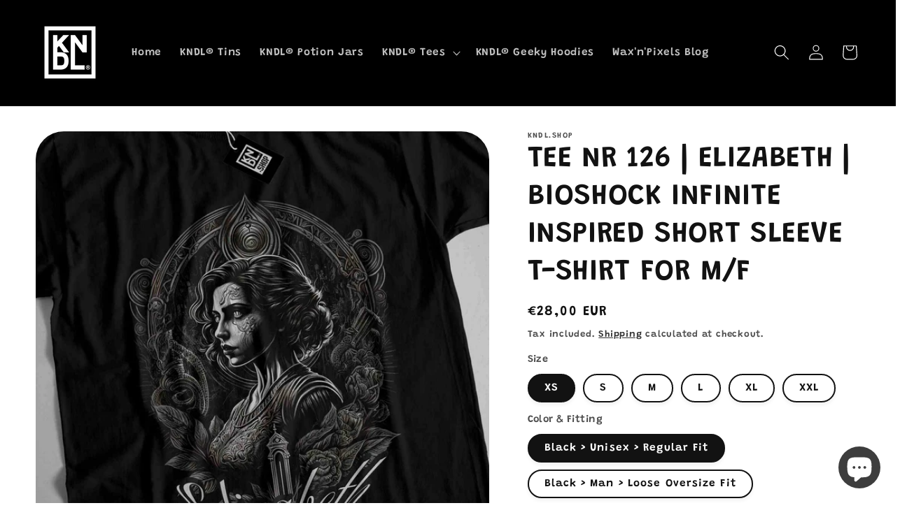

--- FILE ---
content_type: text/html; charset=utf-8
request_url: https://kndl.shop/products/tee-nr-126
body_size: 78975
content:
<!doctype html>
<html class="no-js" lang="en">
  <head>
<meta name="facebook-domain-verification" content="yajyjfdz1lnfyyb9g8x4t3w6wvohhh" />
  
  <link rel="stylesheet" href="https://size-charts-relentless.herokuapp.com/css/size-charts-relentless.css" />
<script>
var sizeChartsRelentless = window.sizeChartsRelentless || {};
sizeChartsRelentless.product = {"id":6968477384761,"title":"TEE NR 126 | ELIZABETH | BIOSHOCK INFINITE INSPIRED SHORT SLEEVE T-SHIRT FOR M\/F","handle":"tee-nr-126","description":"Introducing our \"Elizabeth\" t-shirt, featuring a stunning illustration of the iconic character from the Bioshock Infinite game series. This shirt is perfect for fans of the game and those who appreciate a classic, baroque style. The design captures the essence of Elizabeth, with intricate details and a sense of elegance and mystery.\u003cbr data-mce-fragment=\"1\"\u003e\u003cbr data-mce-fragment=\"1\"\u003eThe Bioshock Infinite game, developed by Irrational Games, is set in the floating city of Columbia and follows the story of protagonist Booker DeWitt as he tries to rescue Elizabeth, who has been imprisoned there. The game features an alternate universe with advanced technology and a unique setting that has captivated players since its release in 2013. The relationship between Elizabeth and the protagonist, as well as the game's complex narrative and themes of identity, have garnered critical acclaim.\u003cbr data-mce-fragment=\"1\"\u003e\u003cbr data-mce-fragment=\"1\"\u003eProduct features:\u003cbr data-mce-fragment=\"1\"\u003e\u003cbr data-mce-fragment=\"1\"\u003eComfortable and breathable 100% thick cotton material\u003cbr data-mce-fragment=\"1\"\u003eShort-sleeved and available in black or white\u003cbr data-mce-fragment=\"1\"\u003eAvailable in a variety of sizes from XS to XXL\u003cbr data-mce-fragment=\"1\"\u003eCheck size chart for a perfect fit\u003cbr data-mce-fragment=\"1\"\u003eQuick shipping to all of Europe\u003cbr data-mce-fragment=\"1\"\u003e\u003cbr data-mce-fragment=\"1\"\u003eIts unique and striking baroque-inspired design makes it a standout piece, perfect for both fans of the game and those who simply appreciate bold and intricate artwork. Add it to your wardrobe and get ready for some compliments and conversations.\"\u003ch2 style='margin: 0px 0px 1em; line-height: 1.4; color: rgb(33, 43, 54); font-family: -apple-system, BlinkMacSystemFont, \"San Francisco\", \"Segoe UI\", Roboto, \"Helvetica Neue\", sans-serif; font-style: normal; font-variant-ligatures: normal; font-variant-caps: normal; letter-spacing: normal; orphans: 2; text-align: start; text-indent: 0px; text-transform: none; white-space: normal; widows: 2; word-spacing: 0px; -webkit-text-stroke-width: 0px; text-decoration-thickness: initial; text-decoration-style: initial; text-decoration-color: initial;'\u003e\u003cbr\u003e\u003c\/h2\u003e\u003ch2 style='margin: 0px 0px 1em; line-height: 1.4; color: rgb(33, 43, 54); font-family: -apple-system, BlinkMacSystemFont, \"San Francisco\", \"Segoe UI\", Roboto, \"Helvetica Neue\", sans-serif; font-style: normal; font-variant-ligatures: normal; font-variant-caps: normal; letter-spacing: normal; orphans: 2; text-align: start; text-indent: 0px; text-transform: none; white-space: normal; widows: 2; word-spacing: 0px; -webkit-text-stroke-width: 0px; text-decoration-thickness: initial; text-decoration-style: initial; text-decoration-color: initial;'\u003e\u003cstrong data-mce-fragment=\"1\" data-sanitized-data-mce-fragment=\"1\"\u003e100% Preshrunk Cotton\u003c\/strong\u003e\u003c\/h2\u003e\u003ch3 style='margin: 0px 0px 1em; line-height: 1.4; color: rgb(33, 43, 54); font-family: -apple-system, BlinkMacSystemFont, \"San Francisco\", \"Segoe UI\", Roboto, \"Helvetica Neue\", sans-serif; font-style: normal; font-variant-ligatures: normal; font-variant-caps: normal; letter-spacing: normal; orphans: 2; text-align: start; text-indent: 0px; text-transform: none; white-space: normal; widows: 2; word-spacing: 0px; -webkit-text-stroke-width: 0px; text-decoration-thickness: initial; text-decoration-style: initial; text-decoration-color: initial;'\u003e\u003cstrong data-mce-fragment=\"1\" data-sanitized-data-mce-fragment=\"1\"\u003eMen T-shirt Specifications\u003c\/strong\u003e\u003c\/h3\u003e\u003cul style='color: rgb(33, 43, 54); font-family: -apple-system, BlinkMacSystemFont, \"San Francisco\", \"Segoe UI\", Roboto, \"Helvetica Neue\", sans-serif; font-size: 14px; font-style: normal; font-variant-ligatures: normal; font-variant-caps: normal; font-weight: 400; letter-spacing: normal; orphans: 2; text-align: start; text-indent: 0px; text-transform: none; white-space: normal; widows: 2; word-spacing: 0px; -webkit-text-stroke-width: 0px; text-decoration-thickness: initial; text-decoration-style: initial; text-decoration-color: initial;'\u003e\n\u003cli\u003eTubular fabric.\u003c\/li\u003e\n\u003cli\u003eDouble stitching on sleeves and bottom.\u003c\/li\u003e\n\u003cli\u003eElastane collar.\u003c\/li\u003e\n\u003cli\u003eShoulder-to-shoulder reinforcement. PFD with side seams.\u003c\/li\u003e\n\u003cli\u003eApproximately 190 g\/m² weight.\u003c\/li\u003e\n\u003cli\u003e100% pre-shrunk cotton.\u003c\/li\u003e\n\u003cli\u003eDTF Hyper quality extremely durable print\u003c\/li\u003e\n\u003c\/ul\u003e\u003ch3 style='margin: 0px 0px 1em; line-height: 1.4; color: rgb(33, 43, 54); font-family: -apple-system, BlinkMacSystemFont, \"San Francisco\", \"Segoe UI\", Roboto, \"Helvetica Neue\", sans-serif; font-style: normal; font-variant-ligatures: normal; font-variant-caps: normal; letter-spacing: normal; orphans: 2; text-align: start; text-indent: 0px; text-transform: none; white-space: normal; widows: 2; word-spacing: 0px; -webkit-text-stroke-width: 0px; text-decoration-thickness: initial; text-decoration-style: initial; text-decoration-color: initial;'\u003e\u003cstrong data-mce-fragment=\"1\" data-sanitized-data-mce-fragment=\"1\"\u003eWomen T-shirt Specifications\u003c\/strong\u003e\u003c\/h3\u003e\u003cul style='color: rgb(33, 43, 54); font-family: -apple-system, BlinkMacSystemFont, \"San Francisco\", \"Segoe UI\", Roboto, \"Helvetica Neue\", sans-serif; font-size: 14px; font-style: normal; font-variant-ligatures: normal; font-variant-caps: normal; font-weight: 400; letter-spacing: normal; orphans: 2; text-align: start; text-indent: 0px; text-transform: none; white-space: normal; widows: 2; word-spacing: 0px; -webkit-text-stroke-width: 0px; text-decoration-thickness: initial; text-decoration-style: initial; text-decoration-color: initial;'\u003e\n\u003cli\u003e Side seams.\u003c\/li\u003e\n\u003cli\u003eFitted cut.\u003c\/li\u003e\n\u003cli\u003eSmooth stitch.\u003c\/li\u003e\n\u003cli\u003eApproximately 170 g\/m² weight.\u003c\/li\u003e\n\u003cli\u003e100% pre-shrunk cotton.\u003c\/li\u003e\n\u003cli\u003eDTF Hyper quality extremely durable print\u003c\/li\u003e\n\u003c\/ul\u003e\u003ctable data-mce-fragment=\"1\" data-sanitized-data-mce-fragment=\"1\" style='width: 545px; border: 1px dashed rgb(204, 204, 204); color: rgb(33, 43, 54); font-family: -apple-system, BlinkMacSystemFont, \"San Francisco\", \"Segoe UI\", Roboto, \"Helvetica Neue\", sans-serif; font-size: 14px; font-style: normal; font-variant-ligatures: normal; font-variant-caps: normal; font-weight: 400; letter-spacing: normal; orphans: 2; text-align: start; text-transform: none; white-space: normal; widows: 2; word-spacing: 0px; -webkit-text-stroke-width: 0px; text-decoration-thickness: initial; text-decoration-style: initial; text-decoration-color: initial;'\u003e\n\u003cthead data-mce-fragment=\"1\" data-sanitized-data-mce-fragment=\"1\"\u003e\u003ctr data-mce-fragment=\"1\" data-sanitized-data-mce-fragment=\"1\"\u003e\n\u003cth data-mce-fragment=\"1\" data-sanitized-data-mce-fragment=\"1\" style=\"border: 1px dashed rgb(204, 204, 204);\"\u003eSize\u003c\/th\u003e\n\u003cth data-mce-fragment=\"1\" data-sanitized-data-mce-fragment=\"1\" style=\"border: 1px dashed rgb(204, 204, 204);\"\u003eXS\u003c\/th\u003e\n\u003cth data-mce-fragment=\"1\" data-sanitized-data-mce-fragment=\"1\" style=\"border: 1px dashed rgb(204, 204, 204);\"\u003eS\u003c\/th\u003e\n\u003cth data-mce-fragment=\"1\" data-sanitized-data-mce-fragment=\"1\" style=\"border: 1px dashed rgb(204, 204, 204);\"\u003eM\u003c\/th\u003e\n\u003cth data-mce-fragment=\"1\" data-sanitized-data-mce-fragment=\"1\" style=\"border: 1px dashed rgb(204, 204, 204);\"\u003eL\u003c\/th\u003e\n\u003cth data-mce-fragment=\"1\" data-sanitized-data-mce-fragment=\"1\" style=\"border: 1px dashed rgb(204, 204, 204);\"\u003eXL\u003c\/th\u003e\n\u003cth data-mce-fragment=\"1\" data-sanitized-data-mce-fragment=\"1\" style=\"border: 1px dashed rgb(204, 204, 204);\"\u003eXXL\u003c\/th\u003e\n\u003cth data-mce-fragment=\"1\" data-sanitized-data-mce-fragment=\"1\" style=\"border: 1px dashed rgb(204, 204, 204);\"\u003eThickness\u003c\/th\u003e\n\u003c\/tr\u003e\u003c\/thead\u003e\n\u003ctbody data-mce-fragment=\"1\" data-sanitized-data-mce-fragment=\"1\"\u003e\n\u003ctr data-mce-fragment=\"1\" data-sanitized-data-mce-fragment=\"1\"\u003e\n\u003ctd data-mce-fragment=\"1\" data-sanitized-data-mce-fragment=\"1\" style=\"border: 1px dashed rgb(204, 204, 204);\"\u003eWoman Tee Width\u003c\/td\u003e\n\u003ctd data-mce-fragment=\"1\" data-sanitized-data-mce-fragment=\"1\" style=\"border: 1px dashed rgb(204, 204, 204);\"\u003e-\u003c\/td\u003e\n\u003ctd data-mce-fragment=\"1\" data-sanitized-data-mce-fragment=\"1\" style=\"border: 1px dashed rgb(204, 204, 204);\"\u003e42 cm \/ 16.5 in\u003c\/td\u003e\n\u003ctd data-mce-fragment=\"1\" data-sanitized-data-mce-fragment=\"1\" style=\"border: 1px dashed rgb(204, 204, 204);\"\u003e44 cm \/ 17.3 in\u003c\/td\u003e\n\u003ctd data-mce-fragment=\"1\" data-sanitized-data-mce-fragment=\"1\" style=\"border: 1px dashed rgb(204, 204, 204);\"\u003e46 cm \/ 18.1 in\u003c\/td\u003e\n\u003ctd data-mce-fragment=\"1\" data-sanitized-data-mce-fragment=\"1\" style=\"border: 1px dashed rgb(204, 204, 204);\"\u003e48 cm \/ 18.9 in\u003c\/td\u003e\n\u003ctd data-mce-fragment=\"1\" data-sanitized-data-mce-fragment=\"1\" style=\"border: 1px dashed rgb(204, 204, 204);\"\u003e50 cm \/ 19.7 in\u003c\/td\u003e\n\u003ctd data-mce-fragment=\"1\" data-sanitized-data-mce-fragment=\"1\" style=\"border: 1px dashed rgb(204, 204, 204);\"\u003e170g\/m2\u003c\/td\u003e\n\u003c\/tr\u003e\n\u003ctr data-mce-fragment=\"1\" data-sanitized-data-mce-fragment=\"1\"\u003e\n\u003ctd data-mce-fragment=\"1\" data-sanitized-data-mce-fragment=\"1\" style=\"border: 1px dashed rgb(204, 204, 204);\"\u003eWoman Tee Height\u003c\/td\u003e\n\u003ctd data-mce-fragment=\"1\" data-sanitized-data-mce-fragment=\"1\" style=\"border: 1px dashed rgb(204, 204, 204);\"\u003e-\u003c\/td\u003e\n\u003ctd data-mce-fragment=\"1\" data-sanitized-data-mce-fragment=\"1\" style=\"border: 1px dashed rgb(204, 204, 204);\"\u003e62 cm \/ 24.4 in\u003c\/td\u003e\n\u003ctd data-mce-fragment=\"1\" data-sanitized-data-mce-fragment=\"1\" style=\"border: 1px dashed rgb(204, 204, 204);\"\u003e63 cm \/ 24.8 in\u003c\/td\u003e\n\u003ctd data-mce-fragment=\"1\" data-sanitized-data-mce-fragment=\"1\" style=\"border: 1px dashed rgb(204, 204, 204);\"\u003e64 cm \/ 25.2 in\u003c\/td\u003e\n\u003ctd data-mce-fragment=\"1\" data-sanitized-data-mce-fragment=\"1\" style=\"border: 1px dashed rgb(204, 204, 204);\"\u003e65 cm \/ 25.6 in\u003c\/td\u003e\n\u003ctd data-mce-fragment=\"1\" data-sanitized-data-mce-fragment=\"1\" style=\"border: 1px dashed rgb(204, 204, 204);\"\u003e66 cm \/ 26.0 in\u003c\/td\u003e\n\u003ctd data-mce-fragment=\"1\" data-sanitized-data-mce-fragment=\"1\" style=\"border: 1px dashed rgb(204, 204, 204);\"\u003e170g\/m2\u003c\/td\u003e\n\u003c\/tr\u003e\n\u003ctr data-mce-fragment=\"1\" data-sanitized-data-mce-fragment=\"1\"\u003e\n\u003ctd data-mce-fragment=\"1\" data-sanitized-data-mce-fragment=\"1\" style=\"border: 1px dashed rgb(204, 204, 204);\"\u003eMan Tee Width\u003c\/td\u003e\n\u003ctd data-mce-fragment=\"1\" data-sanitized-data-mce-fragment=\"1\" style=\"border: 1px dashed rgb(204, 204, 204);\"\u003e48 cm \/ 18.9 in\u003c\/td\u003e\n\u003ctd data-mce-fragment=\"1\" data-sanitized-data-mce-fragment=\"1\" style=\"border: 1px dashed rgb(204, 204, 204);\"\u003e51 cm \/ 20.1 in\u003c\/td\u003e\n\u003ctd data-mce-fragment=\"1\" data-sanitized-data-mce-fragment=\"1\" style=\"border: 1px dashed rgb(204, 204, 204);\"\u003e53 cm \/ 20.9 in\u003c\/td\u003e\n\u003ctd data-mce-fragment=\"1\" data-sanitized-data-mce-fragment=\"1\" style=\"border: 1px dashed rgb(204, 204, 204);\"\u003e56 cm \/ 22.0 in\u003c\/td\u003e\n\u003ctd data-mce-fragment=\"1\" data-sanitized-data-mce-fragment=\"1\" style=\"border: 1px dashed rgb(204, 204, 204);\"\u003e58 cm \/ 22.8 in\u003c\/td\u003e\n\u003ctd data-mce-fragment=\"1\" data-sanitized-data-mce-fragment=\"1\" style=\"border: 1px dashed rgb(204, 204, 204);\"\u003e61 cm \/ 24.0 in\u003c\/td\u003e\n\u003ctd data-mce-fragment=\"1\" data-sanitized-data-mce-fragment=\"1\" style=\"border: 1px dashed rgb(204, 204, 204);\"\u003e190g\/m2\u003c\/td\u003e\n\u003c\/tr\u003e\n\u003ctr data-mce-fragment=\"1\" data-sanitized-data-mce-fragment=\"1\"\u003e\n\u003ctd data-mce-fragment=\"1\" data-sanitized-data-mce-fragment=\"1\" style=\"border: 1px dashed rgb(204, 204, 204);\"\u003eMan Tee Height\u003c\/td\u003e\n\u003ctd data-mce-fragment=\"1\" data-sanitized-data-mce-fragment=\"1\" style=\"border: 1px dashed rgb(204, 204, 204);\"\u003e68 cm \/ 26.8 in\u003c\/td\u003e\n\u003ctd data-mce-fragment=\"1\" data-sanitized-data-mce-fragment=\"1\" style=\"border: 1px dashed rgb(204, 204, 204);\"\u003e70 cm \/ 27.6 in\u003c\/td\u003e\n\u003ctd data-mce-fragment=\"1\" data-sanitized-data-mce-fragment=\"1\" style=\"border: 1px dashed rgb(204, 204, 204);\"\u003e72 cm \/ 28.3 in\u003c\/td\u003e\n\u003ctd data-mce-fragment=\"1\" data-sanitized-data-mce-fragment=\"1\" style=\"border: 1px dashed rgb(204, 204, 204);\"\u003e74 cm \/ 29.1 in\u003c\/td\u003e\n\u003ctd data-mce-fragment=\"1\" data-sanitized-data-mce-fragment=\"1\" style=\"border: 1px dashed rgb(204, 204, 204);\"\u003e76 cm \/ 29.9 in\u003c\/td\u003e\n\u003ctd data-mce-fragment=\"1\" data-sanitized-data-mce-fragment=\"1\" style=\"border: 1px dashed rgb(204, 204, 204);\"\u003e78 cm \/ 30.7 in\u003c\/td\u003e\n\u003ctd data-mce-fragment=\"1\" data-sanitized-data-mce-fragment=\"1\" style=\"border: 1px dashed rgb(204, 204, 204);\"\u003e190g\/m2\u003c\/td\u003e\n\u003c\/tr\u003e\n\u003c\/tbody\u003e\n\u003c\/table\u003e\u003cp style='margin: 0px 0px 1em; line-height: 1.4; color: rgb(33, 43, 54); font-family: -apple-system, BlinkMacSystemFont, \"San Francisco\", \"Segoe UI\", Roboto, \"Helvetica Neue\", sans-serif; font-size: 14px; font-style: normal; font-variant-ligatures: normal; font-variant-caps: normal; font-weight: 400; letter-spacing: normal; orphans: 2; text-align: start; text-indent: 0px; text-transform: none; white-space: normal; widows: 2; word-spacing: 0px; -webkit-text-stroke-width: 0px; text-decoration-thickness: initial; text-decoration-style: initial; text-decoration-color: initial;'\u003e\u003cbr\u003e\u003c\/p\u003e\u003ch2 style='margin: 0px 0px 1em; line-height: 1.4; color: rgb(33, 43, 54); font-family: -apple-system, BlinkMacSystemFont, \"San Francisco\", \"Segoe UI\", Roboto, \"Helvetica Neue\", sans-serif; font-style: normal; font-variant-ligatures: normal; font-variant-caps: normal; letter-spacing: normal; orphans: 2; text-align: start; text-indent: 0px; text-transform: none; white-space: normal; widows: 2; word-spacing: 0px; -webkit-text-stroke-width: 0px; text-decoration-thickness: initial; text-decoration-style: initial; text-decoration-color: initial;'\u003e\u003cspan data-mce-style=\"font-size: 1.4em;\" style=\"font-size: 1.4em;\"\u003eAlso keep in mind....\u003c\/span\u003e\u003c\/h2\u003e\u003cul data-mce-fragment=\"1\" data-sanitized-data-mce-fragment=\"1\" style='color: rgb(33, 43, 54); font-family: -apple-system, BlinkMacSystemFont, \"San Francisco\", \"Segoe UI\", Roboto, \"Helvetica Neue\", sans-serif; font-size: 14px; font-style: normal; font-variant-ligatures: normal; font-variant-caps: normal; font-weight: 400; letter-spacing: normal; orphans: 2; text-align: start; text-indent: 0px; text-transform: none; white-space: normal; widows: 2; word-spacing: 0px; -webkit-text-stroke-width: 0px; text-decoration-thickness: initial; text-decoration-style: initial; text-decoration-color: initial;'\u003e\n\u003cli\u003eWe ship to Europe from Portugal\u003c\/li\u003e\n\u003cli\u003eDesigned and made in Portugal\u003c\/li\u003e\n\u003cli\u003eSmall business managed by true geeks and gamers.\u003c\/li\u003e\n\u003c\/ul\u003e\u003ch2 style='margin: 0px 0px 1em; line-height: 1.4; color: rgb(33, 43, 54); font-family: -apple-system, BlinkMacSystemFont, \"San Francisco\", \"Segoe UI\", Roboto, \"Helvetica Neue\", sans-serif; font-style: normal; font-variant-ligatures: normal; font-variant-caps: normal; letter-spacing: normal; orphans: 2; text-align: start; text-indent: 0px; text-transform: none; white-space: normal; widows: 2; word-spacing: 0px; -webkit-text-stroke-width: 0px; text-decoration-thickness: initial; text-decoration-style: initial; text-decoration-color: initial;'\u003eWashing instructions\u003c\/h2\u003e\u003col style='color: rgb(33, 43, 54); font-family: -apple-system, BlinkMacSystemFont, \"San Francisco\", \"Segoe UI\", Roboto, \"Helvetica Neue\", sans-serif; font-size: 14px; font-style: normal; font-variant-ligatures: normal; font-variant-caps: normal; font-weight: 400; letter-spacing: normal; orphans: 2; text-align: start; text-indent: 0px; text-transform: none; white-space: normal; widows: 2; word-spacing: 0px; -webkit-text-stroke-width: 0px; text-decoration-thickness: initial; text-decoration-style: initial; text-decoration-color: initial;'\u003e\n\u003cli\u003e\u003cp style=\"margin: 0px 0px 1em; line-height: 1.4;\"\u003eWash inside out.\u003c\/p\u003e\u003c\/li\u003e\n\u003cli\u003e\u003cp style=\"margin: 0px 0px 1em; line-height: 1.4;\"\u003eMachine wash in cold water with a non-abrasive detergent.\u003c\/p\u003e\u003c\/li\u003e\n\u003cli\u003e\u003cp style=\"margin: 0px 0px 1em; line-height: 1.4;\"\u003eTumble dry on low heat.\u003c\/p\u003e\u003c\/li\u003e\n\u003cli\u003e\u003cp style=\"margin: 0px 0px 1em; line-height: 1.4;\"\u003eIron at medium temperature when needed. \u003c\/p\u003e\u003c\/li\u003e\n\u003cli\u003e\u003cp style=\"margin: 0px 0px 1em; line-height: 1.4;\"\u003eDon't iron over print. Iron inside.-out\u003c\/p\u003e\u003c\/li\u003e\n\u003cli\u003e\u003cp style=\"margin: 0px 0px 1em; line-height: 1.4;\"\u003eDo not dry clean.\u003c\/p\u003e\u003c\/li\u003e\n\u003c\/ol\u003e","published_at":"2023-12-07T17:53:10+00:00","created_at":"2023-01-11T00:42:52+00:00","vendor":"KNDL.shop","type":"T-shirt","tags":["adventure","badass collection","bioshock","elizabeth","first person","first person shooter","FPS","gaming collection","girl power collection","infinite","irrational games","retro collection","shirt","t-shirt","tee","tshirt"],"price":2800,"price_min":2800,"price_max":3200,"available":true,"price_varies":true,"compare_at_price":0,"compare_at_price_min":0,"compare_at_price_max":0,"compare_at_price_varies":false,"variants":[{"id":47593525903701,"title":"XS \/ Black \u003e Unisex \u003e Regular Fit","option1":"XS","option2":"Black \u003e Unisex \u003e Regular Fit","option3":null,"sku":"KSTEE-BL-UNI-XS-","requires_shipping":true,"taxable":true,"featured_image":null,"available":true,"name":"TEE NR 126 | ELIZABETH | BIOSHOCK INFINITE INSPIRED SHORT SLEEVE T-SHIRT FOR M\/F - XS \/ Black \u003e Unisex \u003e Regular Fit","public_title":"XS \/ Black \u003e Unisex \u003e Regular Fit","options":["XS","Black \u003e Unisex \u003e Regular Fit"],"price":2800,"weight":370,"compare_at_price":0,"inventory_management":null,"barcode":null,"requires_selling_plan":false,"selling_plan_allocations":[]},{"id":47593525936469,"title":"XS \/ Black \u003e Man \u003e Loose Oversize Fit","option1":"XS","option2":"Black \u003e Man \u003e Loose Oversize Fit","option3":null,"sku":"KSTEE-BL-OVS-XS-","requires_shipping":true,"taxable":true,"featured_image":null,"available":true,"name":"TEE NR 126 | ELIZABETH | BIOSHOCK INFINITE INSPIRED SHORT SLEEVE T-SHIRT FOR M\/F - XS \/ Black \u003e Man \u003e Loose Oversize Fit","public_title":"XS \/ Black \u003e Man \u003e Loose Oversize Fit","options":["XS","Black \u003e Man \u003e Loose Oversize Fit"],"price":3200,"weight":370,"compare_at_price":0,"inventory_management":null,"barcode":null,"requires_selling_plan":false,"selling_plan_allocations":[]},{"id":47593525969237,"title":"XS \/ Black \u003e Women \u003e Slim Fit","option1":"XS","option2":"Black \u003e Women \u003e Slim Fit","option3":null,"sku":"KSTEE-BL-WOM-XS-","requires_shipping":true,"taxable":true,"featured_image":null,"available":true,"name":"TEE NR 126 | ELIZABETH | BIOSHOCK INFINITE INSPIRED SHORT SLEEVE T-SHIRT FOR M\/F - XS \/ Black \u003e Women \u003e Slim Fit","public_title":"XS \/ Black \u003e Women \u003e Slim Fit","options":["XS","Black \u003e Women \u003e Slim Fit"],"price":2800,"weight":370,"compare_at_price":0,"inventory_management":null,"barcode":null,"requires_selling_plan":false,"selling_plan_allocations":[]},{"id":47593526002005,"title":"XS \/ White \u003e Unisex \u003e Regular Fit","option1":"XS","option2":"White \u003e Unisex \u003e Regular Fit","option3":null,"sku":"KSTEE-WH-UNI-XS-","requires_shipping":true,"taxable":true,"featured_image":null,"available":true,"name":"TEE NR 126 | ELIZABETH | BIOSHOCK INFINITE INSPIRED SHORT SLEEVE T-SHIRT FOR M\/F - XS \/ White \u003e Unisex \u003e Regular Fit","public_title":"XS \/ White \u003e Unisex \u003e Regular Fit","options":["XS","White \u003e Unisex \u003e Regular Fit"],"price":2800,"weight":370,"compare_at_price":0,"inventory_management":null,"barcode":null,"requires_selling_plan":false,"selling_plan_allocations":[]},{"id":47593526034773,"title":"XS \/ White \u003e Man \u003e Loose Oversize Fit","option1":"XS","option2":"White \u003e Man \u003e Loose Oversize Fit","option3":null,"sku":"KSTEE-WH-LOO-XS-","requires_shipping":true,"taxable":true,"featured_image":null,"available":true,"name":"TEE NR 126 | ELIZABETH | BIOSHOCK INFINITE INSPIRED SHORT SLEEVE T-SHIRT FOR M\/F - XS \/ White \u003e Man \u003e Loose Oversize Fit","public_title":"XS \/ White \u003e Man \u003e Loose Oversize Fit","options":["XS","White \u003e Man \u003e Loose Oversize Fit"],"price":3200,"weight":370,"compare_at_price":0,"inventory_management":null,"barcode":null,"requires_selling_plan":false,"selling_plan_allocations":[]},{"id":47593526067541,"title":"XS \/ White \u003e Women \u003e Slim Fit","option1":"XS","option2":"White \u003e Women \u003e Slim Fit","option3":null,"sku":"KSTEE-WH-WOM-S-","requires_shipping":true,"taxable":true,"featured_image":null,"available":true,"name":"TEE NR 126 | ELIZABETH | BIOSHOCK INFINITE INSPIRED SHORT SLEEVE T-SHIRT FOR M\/F - XS \/ White \u003e Women \u003e Slim Fit","public_title":"XS \/ White \u003e Women \u003e Slim Fit","options":["XS","White \u003e Women \u003e Slim Fit"],"price":2800,"weight":370,"compare_at_price":0,"inventory_management":null,"barcode":null,"requires_selling_plan":false,"selling_plan_allocations":[]},{"id":47593526100309,"title":"S \/ Black \u003e Unisex \u003e Regular Fit","option1":"S","option2":"Black \u003e Unisex \u003e Regular Fit","option3":null,"sku":"KSTEE-BL-UNI-S-","requires_shipping":true,"taxable":true,"featured_image":null,"available":true,"name":"TEE NR 126 | ELIZABETH | BIOSHOCK INFINITE INSPIRED SHORT SLEEVE T-SHIRT FOR M\/F - S \/ Black \u003e Unisex \u003e Regular Fit","public_title":"S \/ Black \u003e Unisex \u003e Regular Fit","options":["S","Black \u003e Unisex \u003e Regular Fit"],"price":2800,"weight":370,"compare_at_price":0,"inventory_management":null,"barcode":null,"requires_selling_plan":false,"selling_plan_allocations":[]},{"id":47593526133077,"title":"S \/ Black \u003e Man \u003e Loose Oversize Fit","option1":"S","option2":"Black \u003e Man \u003e Loose Oversize Fit","option3":null,"sku":"KSTEE-BL-LOO-S-","requires_shipping":true,"taxable":true,"featured_image":null,"available":true,"name":"TEE NR 126 | ELIZABETH | BIOSHOCK INFINITE INSPIRED SHORT SLEEVE T-SHIRT FOR M\/F - S \/ Black \u003e Man \u003e Loose Oversize Fit","public_title":"S \/ Black \u003e Man \u003e Loose Oversize Fit","options":["S","Black \u003e Man \u003e Loose Oversize Fit"],"price":3200,"weight":370,"compare_at_price":0,"inventory_management":null,"barcode":null,"requires_selling_plan":false,"selling_plan_allocations":[]},{"id":47593526165845,"title":"S \/ Black \u003e Women \u003e Slim Fit","option1":"S","option2":"Black \u003e Women \u003e Slim Fit","option3":null,"sku":"KSTEE-BL-WOM-S-","requires_shipping":true,"taxable":true,"featured_image":null,"available":true,"name":"TEE NR 126 | ELIZABETH | BIOSHOCK INFINITE INSPIRED SHORT SLEEVE T-SHIRT FOR M\/F - S \/ Black \u003e Women \u003e Slim Fit","public_title":"S \/ Black \u003e Women \u003e Slim Fit","options":["S","Black \u003e Women \u003e Slim Fit"],"price":2800,"weight":370,"compare_at_price":0,"inventory_management":null,"barcode":null,"requires_selling_plan":false,"selling_plan_allocations":[]},{"id":47593526198613,"title":"S \/ White \u003e Unisex \u003e Regular Fit","option1":"S","option2":"White \u003e Unisex \u003e Regular Fit","option3":null,"sku":"KSTEE-WH-UNI-S-","requires_shipping":true,"taxable":true,"featured_image":null,"available":true,"name":"TEE NR 126 | ELIZABETH | BIOSHOCK INFINITE INSPIRED SHORT SLEEVE T-SHIRT FOR M\/F - S \/ White \u003e Unisex \u003e Regular Fit","public_title":"S \/ White \u003e Unisex \u003e Regular Fit","options":["S","White \u003e Unisex \u003e Regular Fit"],"price":2800,"weight":370,"compare_at_price":0,"inventory_management":null,"barcode":null,"requires_selling_plan":false,"selling_plan_allocations":[]},{"id":47593526231381,"title":"S \/ White \u003e Man \u003e Loose Oversize Fit","option1":"S","option2":"White \u003e Man \u003e Loose Oversize Fit","option3":null,"sku":"KSTEE-WH-LOO-S-","requires_shipping":true,"taxable":true,"featured_image":null,"available":true,"name":"TEE NR 126 | ELIZABETH | BIOSHOCK INFINITE INSPIRED SHORT SLEEVE T-SHIRT FOR M\/F - S \/ White \u003e Man \u003e Loose Oversize Fit","public_title":"S \/ White \u003e Man \u003e Loose Oversize Fit","options":["S","White \u003e Man \u003e Loose Oversize Fit"],"price":3200,"weight":370,"compare_at_price":0,"inventory_management":null,"barcode":null,"requires_selling_plan":false,"selling_plan_allocations":[]},{"id":47593526264149,"title":"S \/ White \u003e Women \u003e Slim Fit","option1":"S","option2":"White \u003e Women \u003e Slim Fit","option3":null,"sku":"KSTEE-WH-WOM-S-","requires_shipping":true,"taxable":true,"featured_image":null,"available":true,"name":"TEE NR 126 | ELIZABETH | BIOSHOCK INFINITE INSPIRED SHORT SLEEVE T-SHIRT FOR M\/F - S \/ White \u003e Women \u003e Slim Fit","public_title":"S \/ White \u003e Women \u003e Slim Fit","options":["S","White \u003e Women \u003e Slim Fit"],"price":2800,"weight":370,"compare_at_price":0,"inventory_management":null,"barcode":null,"requires_selling_plan":false,"selling_plan_allocations":[]},{"id":47593526296917,"title":"M \/ Black \u003e Unisex \u003e Regular Fit","option1":"M","option2":"Black \u003e Unisex \u003e Regular Fit","option3":null,"sku":"KSTEE-BL-UNI-M-","requires_shipping":true,"taxable":true,"featured_image":null,"available":true,"name":"TEE NR 126 | ELIZABETH | BIOSHOCK INFINITE INSPIRED SHORT SLEEVE T-SHIRT FOR M\/F - M \/ Black \u003e Unisex \u003e Regular Fit","public_title":"M \/ Black \u003e Unisex \u003e Regular Fit","options":["M","Black \u003e Unisex \u003e Regular Fit"],"price":2800,"weight":370,"compare_at_price":0,"inventory_management":null,"barcode":null,"requires_selling_plan":false,"selling_plan_allocations":[]},{"id":47593526329685,"title":"M \/ Black \u003e Man \u003e Loose Oversize Fit","option1":"M","option2":"Black \u003e Man \u003e Loose Oversize Fit","option3":null,"sku":"KSTEE-BL-LOO-M-","requires_shipping":true,"taxable":true,"featured_image":null,"available":true,"name":"TEE NR 126 | ELIZABETH | BIOSHOCK INFINITE INSPIRED SHORT SLEEVE T-SHIRT FOR M\/F - M \/ Black \u003e Man \u003e Loose Oversize Fit","public_title":"M \/ Black \u003e Man \u003e Loose Oversize Fit","options":["M","Black \u003e Man \u003e Loose Oversize Fit"],"price":3200,"weight":370,"compare_at_price":0,"inventory_management":null,"barcode":null,"requires_selling_plan":false,"selling_plan_allocations":[]},{"id":47593526362453,"title":"M \/ Black \u003e Women \u003e Slim Fit","option1":"M","option2":"Black \u003e Women \u003e Slim Fit","option3":null,"sku":"KSTEE-BL-WOM-M-","requires_shipping":true,"taxable":true,"featured_image":null,"available":true,"name":"TEE NR 126 | ELIZABETH | BIOSHOCK INFINITE INSPIRED SHORT SLEEVE T-SHIRT FOR M\/F - M \/ Black \u003e Women \u003e Slim Fit","public_title":"M \/ Black \u003e Women \u003e Slim Fit","options":["M","Black \u003e Women \u003e Slim Fit"],"price":2800,"weight":370,"compare_at_price":0,"inventory_management":null,"barcode":null,"requires_selling_plan":false,"selling_plan_allocations":[]},{"id":47593526395221,"title":"M \/ White \u003e Unisex \u003e Regular Fit","option1":"M","option2":"White \u003e Unisex \u003e Regular Fit","option3":null,"sku":"KSTEE-WH-UNI-M-","requires_shipping":true,"taxable":true,"featured_image":null,"available":true,"name":"TEE NR 126 | ELIZABETH | BIOSHOCK INFINITE INSPIRED SHORT SLEEVE T-SHIRT FOR M\/F - M \/ White \u003e Unisex \u003e Regular Fit","public_title":"M \/ White \u003e Unisex \u003e Regular Fit","options":["M","White \u003e Unisex \u003e Regular Fit"],"price":2800,"weight":370,"compare_at_price":0,"inventory_management":null,"barcode":null,"requires_selling_plan":false,"selling_plan_allocations":[]},{"id":47593526427989,"title":"M \/ White \u003e Man \u003e Loose Oversize Fit","option1":"M","option2":"White \u003e Man \u003e Loose Oversize Fit","option3":null,"sku":"KSTEE-WH-LOO-M-","requires_shipping":true,"taxable":true,"featured_image":null,"available":true,"name":"TEE NR 126 | ELIZABETH | BIOSHOCK INFINITE INSPIRED SHORT SLEEVE T-SHIRT FOR M\/F - M \/ White \u003e Man \u003e Loose Oversize Fit","public_title":"M \/ White \u003e Man \u003e Loose Oversize Fit","options":["M","White \u003e Man \u003e Loose Oversize Fit"],"price":3200,"weight":370,"compare_at_price":0,"inventory_management":null,"barcode":null,"requires_selling_plan":false,"selling_plan_allocations":[]},{"id":47593526460757,"title":"M \/ White \u003e Women \u003e Slim Fit","option1":"M","option2":"White \u003e Women \u003e Slim Fit","option3":null,"sku":"KSTEE-WH-WOM-M-","requires_shipping":true,"taxable":true,"featured_image":null,"available":true,"name":"TEE NR 126 | ELIZABETH | BIOSHOCK INFINITE INSPIRED SHORT SLEEVE T-SHIRT FOR M\/F - M \/ White \u003e Women \u003e Slim Fit","public_title":"M \/ White \u003e Women \u003e Slim Fit","options":["M","White \u003e Women \u003e Slim Fit"],"price":2800,"weight":370,"compare_at_price":0,"inventory_management":null,"barcode":null,"requires_selling_plan":false,"selling_plan_allocations":[]},{"id":47593526493525,"title":"L \/ Black \u003e Unisex \u003e Regular Fit","option1":"L","option2":"Black \u003e Unisex \u003e Regular Fit","option3":null,"sku":"KSTEE-BL-UNI-L-","requires_shipping":true,"taxable":true,"featured_image":null,"available":true,"name":"TEE NR 126 | ELIZABETH | BIOSHOCK INFINITE INSPIRED SHORT SLEEVE T-SHIRT FOR M\/F - L \/ Black \u003e Unisex \u003e Regular Fit","public_title":"L \/ Black \u003e Unisex \u003e Regular Fit","options":["L","Black \u003e Unisex \u003e Regular Fit"],"price":2800,"weight":370,"compare_at_price":0,"inventory_management":null,"barcode":null,"requires_selling_plan":false,"selling_plan_allocations":[]},{"id":47593526526293,"title":"L \/ Black \u003e Man \u003e Loose Oversize Fit","option1":"L","option2":"Black \u003e Man \u003e Loose Oversize Fit","option3":null,"sku":"KSTEE-BL-LOO-L-","requires_shipping":true,"taxable":true,"featured_image":null,"available":true,"name":"TEE NR 126 | ELIZABETH | BIOSHOCK INFINITE INSPIRED SHORT SLEEVE T-SHIRT FOR M\/F - L \/ Black \u003e Man \u003e Loose Oversize Fit","public_title":"L \/ Black \u003e Man \u003e Loose Oversize Fit","options":["L","Black \u003e Man \u003e Loose Oversize Fit"],"price":3200,"weight":370,"compare_at_price":0,"inventory_management":null,"barcode":null,"requires_selling_plan":false,"selling_plan_allocations":[]},{"id":47593526559061,"title":"L \/ Black \u003e Women \u003e Slim Fit","option1":"L","option2":"Black \u003e Women \u003e Slim Fit","option3":null,"sku":"KSTEE-BL-WOM-L-","requires_shipping":true,"taxable":true,"featured_image":null,"available":true,"name":"TEE NR 126 | ELIZABETH | BIOSHOCK INFINITE INSPIRED SHORT SLEEVE T-SHIRT FOR M\/F - L \/ Black \u003e Women \u003e Slim Fit","public_title":"L \/ Black \u003e Women \u003e Slim Fit","options":["L","Black \u003e Women \u003e Slim Fit"],"price":2800,"weight":370,"compare_at_price":0,"inventory_management":null,"barcode":null,"requires_selling_plan":false,"selling_plan_allocations":[]},{"id":47593526591829,"title":"L \/ White \u003e Unisex \u003e Regular Fit","option1":"L","option2":"White \u003e Unisex \u003e Regular Fit","option3":null,"sku":"KSTEE-WH-UNI-L-","requires_shipping":true,"taxable":true,"featured_image":null,"available":true,"name":"TEE NR 126 | ELIZABETH | BIOSHOCK INFINITE INSPIRED SHORT SLEEVE T-SHIRT FOR M\/F - L \/ White \u003e Unisex \u003e Regular Fit","public_title":"L \/ White \u003e Unisex \u003e Regular Fit","options":["L","White \u003e Unisex \u003e Regular Fit"],"price":2800,"weight":370,"compare_at_price":0,"inventory_management":null,"barcode":null,"requires_selling_plan":false,"selling_plan_allocations":[]},{"id":47593526624597,"title":"L \/ White \u003e Man \u003e Loose Oversize Fit","option1":"L","option2":"White \u003e Man \u003e Loose Oversize Fit","option3":null,"sku":"KSTEE-WH-LOO-L-","requires_shipping":true,"taxable":true,"featured_image":null,"available":true,"name":"TEE NR 126 | ELIZABETH | BIOSHOCK INFINITE INSPIRED SHORT SLEEVE T-SHIRT FOR M\/F - L \/ White \u003e Man \u003e Loose Oversize Fit","public_title":"L \/ White \u003e Man \u003e Loose Oversize Fit","options":["L","White \u003e Man \u003e Loose Oversize Fit"],"price":3200,"weight":370,"compare_at_price":0,"inventory_management":null,"barcode":null,"requires_selling_plan":false,"selling_plan_allocations":[]},{"id":47593526657365,"title":"L \/ White \u003e Women \u003e Slim Fit","option1":"L","option2":"White \u003e Women \u003e Slim Fit","option3":null,"sku":"KSTEE-WH-WOM-L-","requires_shipping":true,"taxable":true,"featured_image":null,"available":true,"name":"TEE NR 126 | ELIZABETH | BIOSHOCK INFINITE INSPIRED SHORT SLEEVE T-SHIRT FOR M\/F - L \/ White \u003e Women \u003e Slim Fit","public_title":"L \/ White \u003e Women \u003e Slim Fit","options":["L","White \u003e Women \u003e Slim Fit"],"price":2800,"weight":370,"compare_at_price":0,"inventory_management":null,"barcode":null,"requires_selling_plan":false,"selling_plan_allocations":[]},{"id":47593526690133,"title":"XL \/ Black \u003e Unisex \u003e Regular Fit","option1":"XL","option2":"Black \u003e Unisex \u003e Regular Fit","option3":null,"sku":"KSTEE-BL-UNI-XL-","requires_shipping":true,"taxable":true,"featured_image":null,"available":true,"name":"TEE NR 126 | ELIZABETH | BIOSHOCK INFINITE INSPIRED SHORT SLEEVE T-SHIRT FOR M\/F - XL \/ Black \u003e Unisex \u003e Regular Fit","public_title":"XL \/ Black \u003e Unisex \u003e Regular Fit","options":["XL","Black \u003e Unisex \u003e Regular Fit"],"price":2800,"weight":370,"compare_at_price":0,"inventory_management":null,"barcode":null,"requires_selling_plan":false,"selling_plan_allocations":[]},{"id":47593526722901,"title":"XL \/ Black \u003e Man \u003e Loose Oversize Fit","option1":"XL","option2":"Black \u003e Man \u003e Loose Oversize Fit","option3":null,"sku":"KSTEE-BL-LOO-XL-","requires_shipping":true,"taxable":true,"featured_image":null,"available":true,"name":"TEE NR 126 | ELIZABETH | BIOSHOCK INFINITE INSPIRED SHORT SLEEVE T-SHIRT FOR M\/F - XL \/ Black \u003e Man \u003e Loose Oversize Fit","public_title":"XL \/ Black \u003e Man \u003e Loose Oversize Fit","options":["XL","Black \u003e Man \u003e Loose Oversize Fit"],"price":3200,"weight":370,"compare_at_price":0,"inventory_management":null,"barcode":null,"requires_selling_plan":false,"selling_plan_allocations":[]},{"id":47593526755669,"title":"XL \/ Black \u003e Women \u003e Slim Fit","option1":"XL","option2":"Black \u003e Women \u003e Slim Fit","option3":null,"sku":"KSTEE-BL-WOM-XL-","requires_shipping":true,"taxable":true,"featured_image":null,"available":true,"name":"TEE NR 126 | ELIZABETH | BIOSHOCK INFINITE INSPIRED SHORT SLEEVE T-SHIRT FOR M\/F - XL \/ Black \u003e Women \u003e Slim Fit","public_title":"XL \/ Black \u003e Women \u003e Slim Fit","options":["XL","Black \u003e Women \u003e Slim Fit"],"price":2800,"weight":370,"compare_at_price":0,"inventory_management":null,"barcode":null,"requires_selling_plan":false,"selling_plan_allocations":[]},{"id":47593526788437,"title":"XL \/ White \u003e Unisex \u003e Regular Fit","option1":"XL","option2":"White \u003e Unisex \u003e Regular Fit","option3":null,"sku":"KSTEE-WH-UNI-XL-","requires_shipping":true,"taxable":true,"featured_image":null,"available":true,"name":"TEE NR 126 | ELIZABETH | BIOSHOCK INFINITE INSPIRED SHORT SLEEVE T-SHIRT FOR M\/F - XL \/ White \u003e Unisex \u003e Regular Fit","public_title":"XL \/ White \u003e Unisex \u003e Regular Fit","options":["XL","White \u003e Unisex \u003e Regular Fit"],"price":2800,"weight":370,"compare_at_price":0,"inventory_management":null,"barcode":null,"requires_selling_plan":false,"selling_plan_allocations":[]},{"id":47593526821205,"title":"XL \/ White \u003e Man \u003e Loose Oversize Fit","option1":"XL","option2":"White \u003e Man \u003e Loose Oversize Fit","option3":null,"sku":"KSTEE-WH-LOO-XL-","requires_shipping":true,"taxable":true,"featured_image":null,"available":true,"name":"TEE NR 126 | ELIZABETH | BIOSHOCK INFINITE INSPIRED SHORT SLEEVE T-SHIRT FOR M\/F - XL \/ White \u003e Man \u003e Loose Oversize Fit","public_title":"XL \/ White \u003e Man \u003e Loose Oversize Fit","options":["XL","White \u003e Man \u003e Loose Oversize Fit"],"price":3200,"weight":370,"compare_at_price":0,"inventory_management":null,"barcode":null,"requires_selling_plan":false,"selling_plan_allocations":[]},{"id":47593526853973,"title":"XL \/ White \u003e Women \u003e Slim Fit","option1":"XL","option2":"White \u003e Women \u003e Slim Fit","option3":null,"sku":"KSTEE-WH-WOM-XL-","requires_shipping":true,"taxable":true,"featured_image":null,"available":true,"name":"TEE NR 126 | ELIZABETH | BIOSHOCK INFINITE INSPIRED SHORT SLEEVE T-SHIRT FOR M\/F - XL \/ White \u003e Women \u003e Slim Fit","public_title":"XL \/ White \u003e Women \u003e Slim Fit","options":["XL","White \u003e Women \u003e Slim Fit"],"price":2800,"weight":370,"compare_at_price":0,"inventory_management":null,"barcode":null,"requires_selling_plan":false,"selling_plan_allocations":[]},{"id":47593526886741,"title":"XXL \/ Black \u003e Unisex \u003e Regular Fit","option1":"XXL","option2":"Black \u003e Unisex \u003e Regular Fit","option3":null,"sku":"KSTEE-BL-UNI-XXL-","requires_shipping":true,"taxable":true,"featured_image":null,"available":true,"name":"TEE NR 126 | ELIZABETH | BIOSHOCK INFINITE INSPIRED SHORT SLEEVE T-SHIRT FOR M\/F - XXL \/ Black \u003e Unisex \u003e Regular Fit","public_title":"XXL \/ Black \u003e Unisex \u003e Regular Fit","options":["XXL","Black \u003e Unisex \u003e Regular Fit"],"price":2800,"weight":370,"compare_at_price":0,"inventory_management":null,"barcode":null,"requires_selling_plan":false,"selling_plan_allocations":[]},{"id":47593526919509,"title":"XXL \/ Black \u003e Man \u003e Loose Oversize Fit","option1":"XXL","option2":"Black \u003e Man \u003e Loose Oversize Fit","option3":null,"sku":"KSTEE-BL-LOO-XXL-","requires_shipping":true,"taxable":true,"featured_image":null,"available":true,"name":"TEE NR 126 | ELIZABETH | BIOSHOCK INFINITE INSPIRED SHORT SLEEVE T-SHIRT FOR M\/F - XXL \/ Black \u003e Man \u003e Loose Oversize Fit","public_title":"XXL \/ Black \u003e Man \u003e Loose Oversize Fit","options":["XXL","Black \u003e Man \u003e Loose Oversize Fit"],"price":3200,"weight":370,"compare_at_price":0,"inventory_management":null,"barcode":null,"requires_selling_plan":false,"selling_plan_allocations":[]},{"id":47593526952277,"title":"XXL \/ Black \u003e Women \u003e Slim Fit","option1":"XXL","option2":"Black \u003e Women \u003e Slim Fit","option3":null,"sku":"KSTEE-BL-WOM-XXL-","requires_shipping":true,"taxable":true,"featured_image":null,"available":true,"name":"TEE NR 126 | ELIZABETH | BIOSHOCK INFINITE INSPIRED SHORT SLEEVE T-SHIRT FOR M\/F - XXL \/ Black \u003e Women \u003e Slim Fit","public_title":"XXL \/ Black \u003e Women \u003e Slim Fit","options":["XXL","Black \u003e Women \u003e Slim Fit"],"price":2800,"weight":370,"compare_at_price":0,"inventory_management":null,"barcode":null,"requires_selling_plan":false,"selling_plan_allocations":[]},{"id":47593526985045,"title":"XXL \/ White \u003e Unisex \u003e Regular Fit","option1":"XXL","option2":"White \u003e Unisex \u003e Regular Fit","option3":null,"sku":"KSTEE-WH-UNI-XXL-","requires_shipping":true,"taxable":true,"featured_image":null,"available":true,"name":"TEE NR 126 | ELIZABETH | BIOSHOCK INFINITE INSPIRED SHORT SLEEVE T-SHIRT FOR M\/F - XXL \/ White \u003e Unisex \u003e Regular Fit","public_title":"XXL \/ White \u003e Unisex \u003e Regular Fit","options":["XXL","White \u003e Unisex \u003e Regular Fit"],"price":2800,"weight":370,"compare_at_price":0,"inventory_management":null,"barcode":null,"requires_selling_plan":false,"selling_plan_allocations":[]},{"id":47593527017813,"title":"XXL \/ White \u003e Man \u003e Loose Oversize Fit","option1":"XXL","option2":"White \u003e Man \u003e Loose Oversize Fit","option3":null,"sku":"KSTEE-WH-LOO-XXL-","requires_shipping":true,"taxable":true,"featured_image":null,"available":true,"name":"TEE NR 126 | ELIZABETH | BIOSHOCK INFINITE INSPIRED SHORT SLEEVE T-SHIRT FOR M\/F - XXL \/ White \u003e Man \u003e Loose Oversize Fit","public_title":"XXL \/ White \u003e Man \u003e Loose Oversize Fit","options":["XXL","White \u003e Man \u003e Loose Oversize Fit"],"price":3200,"weight":370,"compare_at_price":0,"inventory_management":null,"barcode":null,"requires_selling_plan":false,"selling_plan_allocations":[]},{"id":47593527050581,"title":"XXL \/ White \u003e Women \u003e Slim Fit","option1":"XXL","option2":"White \u003e Women \u003e Slim Fit","option3":null,"sku":"KSTEE-WH-WOM-XXL-","requires_shipping":true,"taxable":true,"featured_image":null,"available":true,"name":"TEE NR 126 | ELIZABETH | BIOSHOCK INFINITE INSPIRED SHORT SLEEVE T-SHIRT FOR M\/F - XXL \/ White \u003e Women \u003e Slim Fit","public_title":"XXL \/ White \u003e Women \u003e Slim Fit","options":["XXL","White \u003e Women \u003e Slim Fit"],"price":2800,"weight":370,"compare_at_price":0,"inventory_management":null,"barcode":null,"requires_selling_plan":false,"selling_plan_allocations":[]}],"images":["\/\/kndl.shop\/cdn\/shop\/products\/71ca95018584b63136f1cedada42b5a32516e685.jpg?v=1701973306","\/\/kndl.shop\/cdn\/shop\/products\/5bf56fc2c1b6a0fbe1921ffccd952ac49a03799e.jpg?v=1701973306","\/\/kndl.shop\/cdn\/shop\/products\/0e0d7c9d59f2a77395c59b9dd0c3ef82c588d3c1.jpg?v=1701973307","\/\/kndl.shop\/cdn\/shop\/products\/6afb37ea9a801b7fdcf57a737ed018c3a80e78fa.jpg?v=1701973307","\/\/kndl.shop\/cdn\/shop\/products\/ee9534285a68cdb72011456d011b078d07c70a71_84b5fd3f-116b-4cbb-9ad0-ebb93d035f8a.jpg?v=1701973307","\/\/kndl.shop\/cdn\/shop\/products\/e49e2f63b2e8cb30ca0b5e70c5d13a8f8a7fce86_3ae513e2-a675-474f-a4f6-1bbeae8de8fe.png?v=1701973307","\/\/kndl.shop\/cdn\/shop\/products\/9d183890847fd74dd649d447aff13848a19a8417_b362dceb-80ce-48ad-971b-5e887322a35a.png?v=1701973307"],"featured_image":"\/\/kndl.shop\/cdn\/shop\/products\/71ca95018584b63136f1cedada42b5a32516e685.jpg?v=1701973306","options":["Size","Color \u0026 Fitting"],"media":[{"alt":"a black t - shirt with a woman's face on it","id":44607098782037,"position":1,"preview_image":{"aspect_ratio":1.0,"height":1500,"width":1500,"src":"\/\/kndl.shop\/cdn\/shop\/products\/71ca95018584b63136f1cedada42b5a32516e685.jpg?v=1701973306"},"aspect_ratio":1.0,"height":1500,"media_type":"image","src":"\/\/kndl.shop\/cdn\/shop\/products\/71ca95018584b63136f1cedada42b5a32516e685.jpg?v=1701973306","width":1500},{"alt":"a black t - shirt with an image of a woman with a skull on it","id":44607098847573,"position":2,"preview_image":{"aspect_ratio":1.0,"height":1500,"width":1500,"src":"\/\/kndl.shop\/cdn\/shop\/products\/5bf56fc2c1b6a0fbe1921ffccd952ac49a03799e.jpg?v=1701973306"},"aspect_ratio":1.0,"height":1500,"media_type":"image","src":"\/\/kndl.shop\/cdn\/shop\/products\/5bf56fc2c1b6a0fbe1921ffccd952ac49a03799e.jpg?v=1701973306","width":1500},{"alt":"a black t - shirt with a picture of a skeleton on it","id":44607098945877,"position":3,"preview_image":{"aspect_ratio":1.0,"height":1500,"width":1500,"src":"\/\/kndl.shop\/cdn\/shop\/products\/0e0d7c9d59f2a77395c59b9dd0c3ef82c588d3c1.jpg?v=1701973307"},"aspect_ratio":1.0,"height":1500,"media_type":"image","src":"\/\/kndl.shop\/cdn\/shop\/products\/0e0d7c9d59f2a77395c59b9dd0c3ef82c588d3c1.jpg?v=1701973307","width":1500},{"alt":"a black t - shirt with a picture of a woman on it","id":44607099011413,"position":4,"preview_image":{"aspect_ratio":1.0,"height":1500,"width":1500,"src":"\/\/kndl.shop\/cdn\/shop\/products\/6afb37ea9a801b7fdcf57a737ed018c3a80e78fa.jpg?v=1701973307"},"aspect_ratio":1.0,"height":1500,"media_type":"image","src":"\/\/kndl.shop\/cdn\/shop\/products\/6afb37ea9a801b7fdcf57a737ed018c3a80e78fa.jpg?v=1701973307","width":1500},{"alt":"a white t - shirt with an image of a woman and a bird on it","id":44607099076949,"position":5,"preview_image":{"aspect_ratio":1.0,"height":1650,"width":1650,"src":"\/\/kndl.shop\/cdn\/shop\/products\/ee9534285a68cdb72011456d011b078d07c70a71_84b5fd3f-116b-4cbb-9ad0-ebb93d035f8a.jpg?v=1701973307"},"aspect_ratio":1.0,"height":1650,"media_type":"image","src":"\/\/kndl.shop\/cdn\/shop\/products\/ee9534285a68cdb72011456d011b078d07c70a71_84b5fd3f-116b-4cbb-9ad0-ebb93d035f8a.jpg?v=1701973307","width":1650},{"alt":null,"id":44607099404629,"position":6,"preview_image":{"aspect_ratio":1.0,"height":1500,"width":1500,"src":"\/\/kndl.shop\/cdn\/shop\/products\/e49e2f63b2e8cb30ca0b5e70c5d13a8f8a7fce86_3ae513e2-a675-474f-a4f6-1bbeae8de8fe.png?v=1701973307"},"aspect_ratio":1.0,"height":1500,"media_type":"image","src":"\/\/kndl.shop\/cdn\/shop\/products\/e49e2f63b2e8cb30ca0b5e70c5d13a8f8a7fce86_3ae513e2-a675-474f-a4f6-1bbeae8de8fe.png?v=1701973307","width":1500},{"alt":null,"id":44607099437397,"position":7,"preview_image":{"aspect_ratio":1.0,"height":1500,"width":1500,"src":"\/\/kndl.shop\/cdn\/shop\/products\/9d183890847fd74dd649d447aff13848a19a8417_b362dceb-80ce-48ad-971b-5e887322a35a.png?v=1701973307"},"aspect_ratio":1.0,"height":1500,"media_type":"image","src":"\/\/kndl.shop\/cdn\/shop\/products\/9d183890847fd74dd649d447aff13848a19a8417_b362dceb-80ce-48ad-971b-5e887322a35a.png?v=1701973307","width":1500}],"requires_selling_plan":false,"selling_plan_groups":[],"content":"Introducing our \"Elizabeth\" t-shirt, featuring a stunning illustration of the iconic character from the Bioshock Infinite game series. This shirt is perfect for fans of the game and those who appreciate a classic, baroque style. The design captures the essence of Elizabeth, with intricate details and a sense of elegance and mystery.\u003cbr data-mce-fragment=\"1\"\u003e\u003cbr data-mce-fragment=\"1\"\u003eThe Bioshock Infinite game, developed by Irrational Games, is set in the floating city of Columbia and follows the story of protagonist Booker DeWitt as he tries to rescue Elizabeth, who has been imprisoned there. The game features an alternate universe with advanced technology and a unique setting that has captivated players since its release in 2013. The relationship between Elizabeth and the protagonist, as well as the game's complex narrative and themes of identity, have garnered critical acclaim.\u003cbr data-mce-fragment=\"1\"\u003e\u003cbr data-mce-fragment=\"1\"\u003eProduct features:\u003cbr data-mce-fragment=\"1\"\u003e\u003cbr data-mce-fragment=\"1\"\u003eComfortable and breathable 100% thick cotton material\u003cbr data-mce-fragment=\"1\"\u003eShort-sleeved and available in black or white\u003cbr data-mce-fragment=\"1\"\u003eAvailable in a variety of sizes from XS to XXL\u003cbr data-mce-fragment=\"1\"\u003eCheck size chart for a perfect fit\u003cbr data-mce-fragment=\"1\"\u003eQuick shipping to all of Europe\u003cbr data-mce-fragment=\"1\"\u003e\u003cbr data-mce-fragment=\"1\"\u003eIts unique and striking baroque-inspired design makes it a standout piece, perfect for both fans of the game and those who simply appreciate bold and intricate artwork. Add it to your wardrobe and get ready for some compliments and conversations.\"\u003ch2 style='margin: 0px 0px 1em; line-height: 1.4; color: rgb(33, 43, 54); font-family: -apple-system, BlinkMacSystemFont, \"San Francisco\", \"Segoe UI\", Roboto, \"Helvetica Neue\", sans-serif; font-style: normal; font-variant-ligatures: normal; font-variant-caps: normal; letter-spacing: normal; orphans: 2; text-align: start; text-indent: 0px; text-transform: none; white-space: normal; widows: 2; word-spacing: 0px; -webkit-text-stroke-width: 0px; text-decoration-thickness: initial; text-decoration-style: initial; text-decoration-color: initial;'\u003e\u003cbr\u003e\u003c\/h2\u003e\u003ch2 style='margin: 0px 0px 1em; line-height: 1.4; color: rgb(33, 43, 54); font-family: -apple-system, BlinkMacSystemFont, \"San Francisco\", \"Segoe UI\", Roboto, \"Helvetica Neue\", sans-serif; font-style: normal; font-variant-ligatures: normal; font-variant-caps: normal; letter-spacing: normal; orphans: 2; text-align: start; text-indent: 0px; text-transform: none; white-space: normal; widows: 2; word-spacing: 0px; -webkit-text-stroke-width: 0px; text-decoration-thickness: initial; text-decoration-style: initial; text-decoration-color: initial;'\u003e\u003cstrong data-mce-fragment=\"1\" data-sanitized-data-mce-fragment=\"1\"\u003e100% Preshrunk Cotton\u003c\/strong\u003e\u003c\/h2\u003e\u003ch3 style='margin: 0px 0px 1em; line-height: 1.4; color: rgb(33, 43, 54); font-family: -apple-system, BlinkMacSystemFont, \"San Francisco\", \"Segoe UI\", Roboto, \"Helvetica Neue\", sans-serif; font-style: normal; font-variant-ligatures: normal; font-variant-caps: normal; letter-spacing: normal; orphans: 2; text-align: start; text-indent: 0px; text-transform: none; white-space: normal; widows: 2; word-spacing: 0px; -webkit-text-stroke-width: 0px; text-decoration-thickness: initial; text-decoration-style: initial; text-decoration-color: initial;'\u003e\u003cstrong data-mce-fragment=\"1\" data-sanitized-data-mce-fragment=\"1\"\u003eMen T-shirt Specifications\u003c\/strong\u003e\u003c\/h3\u003e\u003cul style='color: rgb(33, 43, 54); font-family: -apple-system, BlinkMacSystemFont, \"San Francisco\", \"Segoe UI\", Roboto, \"Helvetica Neue\", sans-serif; font-size: 14px; font-style: normal; font-variant-ligatures: normal; font-variant-caps: normal; font-weight: 400; letter-spacing: normal; orphans: 2; text-align: start; text-indent: 0px; text-transform: none; white-space: normal; widows: 2; word-spacing: 0px; -webkit-text-stroke-width: 0px; text-decoration-thickness: initial; text-decoration-style: initial; text-decoration-color: initial;'\u003e\n\u003cli\u003eTubular fabric.\u003c\/li\u003e\n\u003cli\u003eDouble stitching on sleeves and bottom.\u003c\/li\u003e\n\u003cli\u003eElastane collar.\u003c\/li\u003e\n\u003cli\u003eShoulder-to-shoulder reinforcement. PFD with side seams.\u003c\/li\u003e\n\u003cli\u003eApproximately 190 g\/m² weight.\u003c\/li\u003e\n\u003cli\u003e100% pre-shrunk cotton.\u003c\/li\u003e\n\u003cli\u003eDTF Hyper quality extremely durable print\u003c\/li\u003e\n\u003c\/ul\u003e\u003ch3 style='margin: 0px 0px 1em; line-height: 1.4; color: rgb(33, 43, 54); font-family: -apple-system, BlinkMacSystemFont, \"San Francisco\", \"Segoe UI\", Roboto, \"Helvetica Neue\", sans-serif; font-style: normal; font-variant-ligatures: normal; font-variant-caps: normal; letter-spacing: normal; orphans: 2; text-align: start; text-indent: 0px; text-transform: none; white-space: normal; widows: 2; word-spacing: 0px; -webkit-text-stroke-width: 0px; text-decoration-thickness: initial; text-decoration-style: initial; text-decoration-color: initial;'\u003e\u003cstrong data-mce-fragment=\"1\" data-sanitized-data-mce-fragment=\"1\"\u003eWomen T-shirt Specifications\u003c\/strong\u003e\u003c\/h3\u003e\u003cul style='color: rgb(33, 43, 54); font-family: -apple-system, BlinkMacSystemFont, \"San Francisco\", \"Segoe UI\", Roboto, \"Helvetica Neue\", sans-serif; font-size: 14px; font-style: normal; font-variant-ligatures: normal; font-variant-caps: normal; font-weight: 400; letter-spacing: normal; orphans: 2; text-align: start; text-indent: 0px; text-transform: none; white-space: normal; widows: 2; word-spacing: 0px; -webkit-text-stroke-width: 0px; text-decoration-thickness: initial; text-decoration-style: initial; text-decoration-color: initial;'\u003e\n\u003cli\u003e Side seams.\u003c\/li\u003e\n\u003cli\u003eFitted cut.\u003c\/li\u003e\n\u003cli\u003eSmooth stitch.\u003c\/li\u003e\n\u003cli\u003eApproximately 170 g\/m² weight.\u003c\/li\u003e\n\u003cli\u003e100% pre-shrunk cotton.\u003c\/li\u003e\n\u003cli\u003eDTF Hyper quality extremely durable print\u003c\/li\u003e\n\u003c\/ul\u003e\u003ctable data-mce-fragment=\"1\" data-sanitized-data-mce-fragment=\"1\" style='width: 545px; border: 1px dashed rgb(204, 204, 204); color: rgb(33, 43, 54); font-family: -apple-system, BlinkMacSystemFont, \"San Francisco\", \"Segoe UI\", Roboto, \"Helvetica Neue\", sans-serif; font-size: 14px; font-style: normal; font-variant-ligatures: normal; font-variant-caps: normal; font-weight: 400; letter-spacing: normal; orphans: 2; text-align: start; text-transform: none; white-space: normal; widows: 2; word-spacing: 0px; -webkit-text-stroke-width: 0px; text-decoration-thickness: initial; text-decoration-style: initial; text-decoration-color: initial;'\u003e\n\u003cthead data-mce-fragment=\"1\" data-sanitized-data-mce-fragment=\"1\"\u003e\u003ctr data-mce-fragment=\"1\" data-sanitized-data-mce-fragment=\"1\"\u003e\n\u003cth data-mce-fragment=\"1\" data-sanitized-data-mce-fragment=\"1\" style=\"border: 1px dashed rgb(204, 204, 204);\"\u003eSize\u003c\/th\u003e\n\u003cth data-mce-fragment=\"1\" data-sanitized-data-mce-fragment=\"1\" style=\"border: 1px dashed rgb(204, 204, 204);\"\u003eXS\u003c\/th\u003e\n\u003cth data-mce-fragment=\"1\" data-sanitized-data-mce-fragment=\"1\" style=\"border: 1px dashed rgb(204, 204, 204);\"\u003eS\u003c\/th\u003e\n\u003cth data-mce-fragment=\"1\" data-sanitized-data-mce-fragment=\"1\" style=\"border: 1px dashed rgb(204, 204, 204);\"\u003eM\u003c\/th\u003e\n\u003cth data-mce-fragment=\"1\" data-sanitized-data-mce-fragment=\"1\" style=\"border: 1px dashed rgb(204, 204, 204);\"\u003eL\u003c\/th\u003e\n\u003cth data-mce-fragment=\"1\" data-sanitized-data-mce-fragment=\"1\" style=\"border: 1px dashed rgb(204, 204, 204);\"\u003eXL\u003c\/th\u003e\n\u003cth data-mce-fragment=\"1\" data-sanitized-data-mce-fragment=\"1\" style=\"border: 1px dashed rgb(204, 204, 204);\"\u003eXXL\u003c\/th\u003e\n\u003cth data-mce-fragment=\"1\" data-sanitized-data-mce-fragment=\"1\" style=\"border: 1px dashed rgb(204, 204, 204);\"\u003eThickness\u003c\/th\u003e\n\u003c\/tr\u003e\u003c\/thead\u003e\n\u003ctbody data-mce-fragment=\"1\" data-sanitized-data-mce-fragment=\"1\"\u003e\n\u003ctr data-mce-fragment=\"1\" data-sanitized-data-mce-fragment=\"1\"\u003e\n\u003ctd data-mce-fragment=\"1\" data-sanitized-data-mce-fragment=\"1\" style=\"border: 1px dashed rgb(204, 204, 204);\"\u003eWoman Tee Width\u003c\/td\u003e\n\u003ctd data-mce-fragment=\"1\" data-sanitized-data-mce-fragment=\"1\" style=\"border: 1px dashed rgb(204, 204, 204);\"\u003e-\u003c\/td\u003e\n\u003ctd data-mce-fragment=\"1\" data-sanitized-data-mce-fragment=\"1\" style=\"border: 1px dashed rgb(204, 204, 204);\"\u003e42 cm \/ 16.5 in\u003c\/td\u003e\n\u003ctd data-mce-fragment=\"1\" data-sanitized-data-mce-fragment=\"1\" style=\"border: 1px dashed rgb(204, 204, 204);\"\u003e44 cm \/ 17.3 in\u003c\/td\u003e\n\u003ctd data-mce-fragment=\"1\" data-sanitized-data-mce-fragment=\"1\" style=\"border: 1px dashed rgb(204, 204, 204);\"\u003e46 cm \/ 18.1 in\u003c\/td\u003e\n\u003ctd data-mce-fragment=\"1\" data-sanitized-data-mce-fragment=\"1\" style=\"border: 1px dashed rgb(204, 204, 204);\"\u003e48 cm \/ 18.9 in\u003c\/td\u003e\n\u003ctd data-mce-fragment=\"1\" data-sanitized-data-mce-fragment=\"1\" style=\"border: 1px dashed rgb(204, 204, 204);\"\u003e50 cm \/ 19.7 in\u003c\/td\u003e\n\u003ctd data-mce-fragment=\"1\" data-sanitized-data-mce-fragment=\"1\" style=\"border: 1px dashed rgb(204, 204, 204);\"\u003e170g\/m2\u003c\/td\u003e\n\u003c\/tr\u003e\n\u003ctr data-mce-fragment=\"1\" data-sanitized-data-mce-fragment=\"1\"\u003e\n\u003ctd data-mce-fragment=\"1\" data-sanitized-data-mce-fragment=\"1\" style=\"border: 1px dashed rgb(204, 204, 204);\"\u003eWoman Tee Height\u003c\/td\u003e\n\u003ctd data-mce-fragment=\"1\" data-sanitized-data-mce-fragment=\"1\" style=\"border: 1px dashed rgb(204, 204, 204);\"\u003e-\u003c\/td\u003e\n\u003ctd data-mce-fragment=\"1\" data-sanitized-data-mce-fragment=\"1\" style=\"border: 1px dashed rgb(204, 204, 204);\"\u003e62 cm \/ 24.4 in\u003c\/td\u003e\n\u003ctd data-mce-fragment=\"1\" data-sanitized-data-mce-fragment=\"1\" style=\"border: 1px dashed rgb(204, 204, 204);\"\u003e63 cm \/ 24.8 in\u003c\/td\u003e\n\u003ctd data-mce-fragment=\"1\" data-sanitized-data-mce-fragment=\"1\" style=\"border: 1px dashed rgb(204, 204, 204);\"\u003e64 cm \/ 25.2 in\u003c\/td\u003e\n\u003ctd data-mce-fragment=\"1\" data-sanitized-data-mce-fragment=\"1\" style=\"border: 1px dashed rgb(204, 204, 204);\"\u003e65 cm \/ 25.6 in\u003c\/td\u003e\n\u003ctd data-mce-fragment=\"1\" data-sanitized-data-mce-fragment=\"1\" style=\"border: 1px dashed rgb(204, 204, 204);\"\u003e66 cm \/ 26.0 in\u003c\/td\u003e\n\u003ctd data-mce-fragment=\"1\" data-sanitized-data-mce-fragment=\"1\" style=\"border: 1px dashed rgb(204, 204, 204);\"\u003e170g\/m2\u003c\/td\u003e\n\u003c\/tr\u003e\n\u003ctr data-mce-fragment=\"1\" data-sanitized-data-mce-fragment=\"1\"\u003e\n\u003ctd data-mce-fragment=\"1\" data-sanitized-data-mce-fragment=\"1\" style=\"border: 1px dashed rgb(204, 204, 204);\"\u003eMan Tee Width\u003c\/td\u003e\n\u003ctd data-mce-fragment=\"1\" data-sanitized-data-mce-fragment=\"1\" style=\"border: 1px dashed rgb(204, 204, 204);\"\u003e48 cm \/ 18.9 in\u003c\/td\u003e\n\u003ctd data-mce-fragment=\"1\" data-sanitized-data-mce-fragment=\"1\" style=\"border: 1px dashed rgb(204, 204, 204);\"\u003e51 cm \/ 20.1 in\u003c\/td\u003e\n\u003ctd data-mce-fragment=\"1\" data-sanitized-data-mce-fragment=\"1\" style=\"border: 1px dashed rgb(204, 204, 204);\"\u003e53 cm \/ 20.9 in\u003c\/td\u003e\n\u003ctd data-mce-fragment=\"1\" data-sanitized-data-mce-fragment=\"1\" style=\"border: 1px dashed rgb(204, 204, 204);\"\u003e56 cm \/ 22.0 in\u003c\/td\u003e\n\u003ctd data-mce-fragment=\"1\" data-sanitized-data-mce-fragment=\"1\" style=\"border: 1px dashed rgb(204, 204, 204);\"\u003e58 cm \/ 22.8 in\u003c\/td\u003e\n\u003ctd data-mce-fragment=\"1\" data-sanitized-data-mce-fragment=\"1\" style=\"border: 1px dashed rgb(204, 204, 204);\"\u003e61 cm \/ 24.0 in\u003c\/td\u003e\n\u003ctd data-mce-fragment=\"1\" data-sanitized-data-mce-fragment=\"1\" style=\"border: 1px dashed rgb(204, 204, 204);\"\u003e190g\/m2\u003c\/td\u003e\n\u003c\/tr\u003e\n\u003ctr data-mce-fragment=\"1\" data-sanitized-data-mce-fragment=\"1\"\u003e\n\u003ctd data-mce-fragment=\"1\" data-sanitized-data-mce-fragment=\"1\" style=\"border: 1px dashed rgb(204, 204, 204);\"\u003eMan Tee Height\u003c\/td\u003e\n\u003ctd data-mce-fragment=\"1\" data-sanitized-data-mce-fragment=\"1\" style=\"border: 1px dashed rgb(204, 204, 204);\"\u003e68 cm \/ 26.8 in\u003c\/td\u003e\n\u003ctd data-mce-fragment=\"1\" data-sanitized-data-mce-fragment=\"1\" style=\"border: 1px dashed rgb(204, 204, 204);\"\u003e70 cm \/ 27.6 in\u003c\/td\u003e\n\u003ctd data-mce-fragment=\"1\" data-sanitized-data-mce-fragment=\"1\" style=\"border: 1px dashed rgb(204, 204, 204);\"\u003e72 cm \/ 28.3 in\u003c\/td\u003e\n\u003ctd data-mce-fragment=\"1\" data-sanitized-data-mce-fragment=\"1\" style=\"border: 1px dashed rgb(204, 204, 204);\"\u003e74 cm \/ 29.1 in\u003c\/td\u003e\n\u003ctd data-mce-fragment=\"1\" data-sanitized-data-mce-fragment=\"1\" style=\"border: 1px dashed rgb(204, 204, 204);\"\u003e76 cm \/ 29.9 in\u003c\/td\u003e\n\u003ctd data-mce-fragment=\"1\" data-sanitized-data-mce-fragment=\"1\" style=\"border: 1px dashed rgb(204, 204, 204);\"\u003e78 cm \/ 30.7 in\u003c\/td\u003e\n\u003ctd data-mce-fragment=\"1\" data-sanitized-data-mce-fragment=\"1\" style=\"border: 1px dashed rgb(204, 204, 204);\"\u003e190g\/m2\u003c\/td\u003e\n\u003c\/tr\u003e\n\u003c\/tbody\u003e\n\u003c\/table\u003e\u003cp style='margin: 0px 0px 1em; line-height: 1.4; color: rgb(33, 43, 54); font-family: -apple-system, BlinkMacSystemFont, \"San Francisco\", \"Segoe UI\", Roboto, \"Helvetica Neue\", sans-serif; font-size: 14px; font-style: normal; font-variant-ligatures: normal; font-variant-caps: normal; font-weight: 400; letter-spacing: normal; orphans: 2; text-align: start; text-indent: 0px; text-transform: none; white-space: normal; widows: 2; word-spacing: 0px; -webkit-text-stroke-width: 0px; text-decoration-thickness: initial; text-decoration-style: initial; text-decoration-color: initial;'\u003e\u003cbr\u003e\u003c\/p\u003e\u003ch2 style='margin: 0px 0px 1em; line-height: 1.4; color: rgb(33, 43, 54); font-family: -apple-system, BlinkMacSystemFont, \"San Francisco\", \"Segoe UI\", Roboto, \"Helvetica Neue\", sans-serif; font-style: normal; font-variant-ligatures: normal; font-variant-caps: normal; letter-spacing: normal; orphans: 2; text-align: start; text-indent: 0px; text-transform: none; white-space: normal; widows: 2; word-spacing: 0px; -webkit-text-stroke-width: 0px; text-decoration-thickness: initial; text-decoration-style: initial; text-decoration-color: initial;'\u003e\u003cspan data-mce-style=\"font-size: 1.4em;\" style=\"font-size: 1.4em;\"\u003eAlso keep in mind....\u003c\/span\u003e\u003c\/h2\u003e\u003cul data-mce-fragment=\"1\" data-sanitized-data-mce-fragment=\"1\" style='color: rgb(33, 43, 54); font-family: -apple-system, BlinkMacSystemFont, \"San Francisco\", \"Segoe UI\", Roboto, \"Helvetica Neue\", sans-serif; font-size: 14px; font-style: normal; font-variant-ligatures: normal; font-variant-caps: normal; font-weight: 400; letter-spacing: normal; orphans: 2; text-align: start; text-indent: 0px; text-transform: none; white-space: normal; widows: 2; word-spacing: 0px; -webkit-text-stroke-width: 0px; text-decoration-thickness: initial; text-decoration-style: initial; text-decoration-color: initial;'\u003e\n\u003cli\u003eWe ship to Europe from Portugal\u003c\/li\u003e\n\u003cli\u003eDesigned and made in Portugal\u003c\/li\u003e\n\u003cli\u003eSmall business managed by true geeks and gamers.\u003c\/li\u003e\n\u003c\/ul\u003e\u003ch2 style='margin: 0px 0px 1em; line-height: 1.4; color: rgb(33, 43, 54); font-family: -apple-system, BlinkMacSystemFont, \"San Francisco\", \"Segoe UI\", Roboto, \"Helvetica Neue\", sans-serif; font-style: normal; font-variant-ligatures: normal; font-variant-caps: normal; letter-spacing: normal; orphans: 2; text-align: start; text-indent: 0px; text-transform: none; white-space: normal; widows: 2; word-spacing: 0px; -webkit-text-stroke-width: 0px; text-decoration-thickness: initial; text-decoration-style: initial; text-decoration-color: initial;'\u003eWashing instructions\u003c\/h2\u003e\u003col style='color: rgb(33, 43, 54); font-family: -apple-system, BlinkMacSystemFont, \"San Francisco\", \"Segoe UI\", Roboto, \"Helvetica Neue\", sans-serif; font-size: 14px; font-style: normal; font-variant-ligatures: normal; font-variant-caps: normal; font-weight: 400; letter-spacing: normal; orphans: 2; text-align: start; text-indent: 0px; text-transform: none; white-space: normal; widows: 2; word-spacing: 0px; -webkit-text-stroke-width: 0px; text-decoration-thickness: initial; text-decoration-style: initial; text-decoration-color: initial;'\u003e\n\u003cli\u003e\u003cp style=\"margin: 0px 0px 1em; line-height: 1.4;\"\u003eWash inside out.\u003c\/p\u003e\u003c\/li\u003e\n\u003cli\u003e\u003cp style=\"margin: 0px 0px 1em; line-height: 1.4;\"\u003eMachine wash in cold water with a non-abrasive detergent.\u003c\/p\u003e\u003c\/li\u003e\n\u003cli\u003e\u003cp style=\"margin: 0px 0px 1em; line-height: 1.4;\"\u003eTumble dry on low heat.\u003c\/p\u003e\u003c\/li\u003e\n\u003cli\u003e\u003cp style=\"margin: 0px 0px 1em; line-height: 1.4;\"\u003eIron at medium temperature when needed. \u003c\/p\u003e\u003c\/li\u003e\n\u003cli\u003e\u003cp style=\"margin: 0px 0px 1em; line-height: 1.4;\"\u003eDon't iron over print. Iron inside.-out\u003c\/p\u003e\u003c\/li\u003e\n\u003cli\u003e\u003cp style=\"margin: 0px 0px 1em; line-height: 1.4;\"\u003eDo not dry clean.\u003c\/p\u003e\u003c\/li\u003e\n\u003c\/ol\u003e"};
sizeChartsRelentless.productCollections = [{"id":281403457593,"handle":"badass-mofos-tee-collection-by-kndl®","title":"Badass MOFOS Tee Collection by KNDL®","updated_at":"2023-12-19T21:03:04+00:00","body_html":"\u003cspan data-mce-fragment=\"1\"\u003eUnleash your inner badass with our \"Badass Mofos\" Collection of t-shirts. These designs feature some of the most iconic, tough and fearless characters from movies, comics, games and more. From the powerful and unstoppable to the cunning and dangerous, these characters embody the spirit of being a badass. Made with comfortable, breathable cotton material and available in a variety of sizes. Order now and show off your badass attitude with our \"Badass Mofos\" Collection\u003c\/span\u003e","published_at":"2023-01-14T00:53:52+00:00","sort_order":"best-selling","template_suffix":"all-kndl-tee-collections","disjunctive":false,"rules":[{"column":"tag","relation":"equals","condition":"badass collection"},{"column":"type","relation":"equals","condition":"T-shirt"}],"published_scope":"global","image":{"created_at":"2023-10-03T23:47:36+01:00","alt":"Badass MOFOS Tee Collection by KNDL®","width":2048,"height":2048,"src":"\/\/kndl.shop\/cdn\/shop\/collections\/BADASS_46beb58b-8244-4bee-91a8-edde43312105.png?v=1696373258"}},{"id":281403064377,"handle":"girl-power-tee-collection-by-kndl®","title":"Girl Power Tee Collection by KNDL®","updated_at":"2023-12-16T22:51:40+00:00","body_html":"\u003cspan data-mce-fragment=\"1\"\u003eGirl Power Collection: T-shirts celebrating powerful women and girls. Show off your strength and pride with our collection featuring designs of female characters from popular games, films, comics, anime and manga. Available in various sizes and made with comfortable, breathable cotton material. Order now and make a statement with a unique and powerful t-shirt. Great for girls AND men.\u003c\/span\u003e","published_at":"2023-01-14T00:24:58+00:00","sort_order":"best-selling","template_suffix":"all-kndl-tee-collections","disjunctive":false,"rules":[{"column":"tag","relation":"equals","condition":"girl power collection"},{"column":"type","relation":"equals","condition":"T-shirt"}],"published_scope":"global","image":{"created_at":"2023-10-03T23:44:41+01:00","alt":"Girl Power Tee Collection by KNDL®","width":2048,"height":2048,"src":"\/\/kndl.shop\/cdn\/shop\/collections\/GIRL_POWER_d04ee86c-d7a5-4842-a1e1-10e6f78406bc.png?v=1696373083"}},{"id":279690477625,"handle":"gaming-tees","title":"KNDL® TEES","updated_at":"2023-12-19T21:03:04+00:00","body_html":"The coolest, high-quality thick Gaming tshirts with the most AWESOME designs inspired by your favorite games locations and characters.","published_at":"2022-09-28T20:08:15+01:00","sort_order":"alpha-asc","template_suffix":"","disjunctive":true,"rules":[{"column":"tag","relation":"equals","condition":"tee"},{"column":"tag","relation":"equals","condition":"t-shirt"}],"published_scope":"global","image":{"created_at":"2023-10-03T23:43:12+01:00","alt":"KNDL® TEES","width":1500,"height":1500,"src":"\/\/kndl.shop\/cdn\/shop\/collections\/KNDL_TEES_9_f89a96ee-bd8a-4945-89bf-e1368242c365.png?v=1696372994"}},{"id":281403228217,"handle":"retro-style-tee-collection-by-kndl®","title":"Retro-Style Tee Collection by KNDL®","updated_at":"2023-12-19T21:03:04+00:00","body_html":"\u003cspan data-mce-fragment=\"1\"\u003eGet a blast from the past with our Retro Style Collection of t-shirts. Show off your love for all things nostalgia with designs inspired by classic games, movies, art, and fashion from the past. Available in various sizes and made with comfortable, breathable cotton material. Order now and make a statement with a unique and powerful t-shirt.\u003c\/span\u003e","published_at":"2023-01-14T00:38:15+00:00","sort_order":"best-selling","template_suffix":"all-kndl-tee-collections","disjunctive":false,"rules":[{"column":"tag","relation":"equals","condition":"retro collection"},{"column":"type","relation":"equals","condition":"T-shirt"}],"published_scope":"global","image":{"created_at":"2023-10-03T23:46:06+01:00","alt":"Retro-Style Tee Collection by KNDL®","width":2048,"height":2048,"src":"\/\/kndl.shop\/cdn\/shop\/collections\/RETRO_STYLE_a49fad87-a64b-4000-9885-0f3d216d4275.png?v=1696373168"}},{"id":281403031609,"handle":"video-game-tee-collection-by-kndl®","title":"Video game Tee Collection by KNDL®","updated_at":"2023-12-19T21:03:33+00:00","body_html":"\u003cspan data-mce-fragment=\"1\"\u003eVideo Game Collection: T-shirts for gamers. Show off your love for gaming with our collection featuring designs of iconic games, characters and moments. Available in various sizes and made with comfortable, breathable cotton material. Order now and make a statement with a unique and powerful t-shirt.\u003c\/span\u003e","published_at":"2023-01-14T00:22:22+00:00","sort_order":"best-selling","template_suffix":"all-kndl-tee-collections","disjunctive":false,"rules":[{"column":"tag","relation":"equals","condition":"gaming collection"},{"column":"type","relation":"equals","condition":"T-shirt"}],"published_scope":"global","image":{"created_at":"2023-10-03T23:44:21+01:00","alt":"Video game Tee Collection by KNDL®","width":2048,"height":2048,"src":"\/\/kndl.shop\/cdn\/shop\/collections\/VIDEO_GAME_6fee39bb-aee0-4493-bae7-67f6ca97fe77.png?v=1696373063"}}];
sizeChartsRelentless.metafield = {"charts":[{"id":"2","title":"T-shirt Size Chart","descriptionTop":"<p>You can compare to a t-shirt you own by measuring it and comparing it to this table.</p>","values":[["","XS","S","M","L","XL","XXL"],["Man Tee Width","48 cm","51 cm","53 cm","56 cm","58 cm","61 cm"],["Man Tee Height","68 cm","70 cm","72 cm","74 cm","76 cm","78 cm"],["Woman Tee Width","","42 cm","44 cm","46 cm","48 cm","50 cm"],["Woman Tee Height","","62 cm","63 cm","64 cm","65 cm","66 cm"]],"descriptionBottom":"<p><img src=\"https://cdn.shopify.com/s/files/1/0589/5864/3257/t/1/assets/scr-2-chartsize.png?v=1677863072\" alt=\"\" width=\"643\" height=\"312\" /></p>","conditionsOperator":"products-matching-any-condition-below","conditions":[{"id":"279690477625","type":"collection","operator":"is-equal-to","title":"KNDL® TEES"}],"buttonPlacement":"use-global","parentSizeChart":"[object Object]"},{"id":"0","values":[["unisex","XS","S","M","L","XL","XXL"],["Chest","52 cm","54&nbsp;cm","56&nbsp;cm","58&nbsp;cm","60&nbsp;cm","62&nbsp;cm"],["Length","68&nbsp;cm","69&nbsp;cm","70&nbsp;cm","71&nbsp;cm","72&nbsp;cm","74 cm"]],"title":"UNISEX Hoodie Size Chart","descriptionTop":"<h2>UNISEX HOODIE</h2>\n<p><strong>You can compare to one of your own Hoodies to confirm sizing.</strong></p>\n<p>&nbsp;</p>","descriptionBottom":"<p><img src=\"https://cdn.shopify.com/s/files/1/0589/5864/3257/t/1/assets/scr-0-Screenshot2023-03-03171124.png?v=1677863520\" alt=\"\" width=\"684\" height=\"160\" /></p>","conditions":[{"type":"collection","title":"Hoodie Kangaroo Sweaters","id":"281883213881"}]}],"buttonPlacement":"above-add-to-cart","buttonIcon":"ruler2","buttonText":"Does it fit? Check Size chart here.","buttonSize":"Large","currentPlan":""};

</script>



    <meta charset="utf-8">
    <meta http-equiv="X-UA-Compatible" content="IE=edge">
    <meta name="viewport" content="width=device-width,initial-scale=1">
    <meta name="theme-color" content="">
    <link rel="canonical" href="https://kndl.shop/products/tee-nr-126">
    <link rel="preconnect" href="https://cdn.shopify.com" crossorigin><link rel="icon" type="image/png" href="//kndl.shop/cdn/shop/files/LOGO_SIMPLE_W_ON_B_3f8974fb-b371-416c-9115-25ff1ab5490a.png?crop=center&height=32&v=1664421623&width=32"><link rel="preconnect" href="https://fonts.shopifycdn.com" crossorigin><title>
      TEE NR 126 | ELIZABETH | BIOSHOCK INFINITE INSPIRED SHORT SLEEVE T-SHI
 &ndash; KNDL.shop</title>

<!-- Avada Boost Sales Script -->

      


          
          
          
          
          
          
          
          
          
          <script>
            const AVADA_ENHANCEMENTS = {};
            AVADA_ENHANCEMENTS.contentProtection = false;
            AVADA_ENHANCEMENTS.hideCheckoutButon = false;
            AVADA_ENHANCEMENTS.cartSticky = false;
            AVADA_ENHANCEMENTS.multiplePixelStatus = false;
            AVADA_ENHANCEMENTS.inactiveStatus = false;
            AVADA_ENHANCEMENTS.cartButtonAnimationStatus = false;
            AVADA_ENHANCEMENTS.whatsappStatus = false;
            AVADA_ENHANCEMENTS.messengerStatus = false;
            AVADA_ENHANCEMENTS.livechatStatus = false;
          </script>



























      <script>
        const AVADA_CDT = {};
        AVADA_CDT.template = "product";
        AVADA_CDT.collections = [];
        
          AVADA_CDT.collections.push("281403457593");
        
          AVADA_CDT.collections.push("281403064377");
        
          AVADA_CDT.collections.push("279690477625");
        
          AVADA_CDT.collections.push("281403228217");
        
          AVADA_CDT.collections.push("281403031609");
        

        const AVADA_INVQTY = {};
        
          AVADA_INVQTY[47593525903701] = 0;
        
          AVADA_INVQTY[47593525936469] = 0;
        
          AVADA_INVQTY[47593525969237] = 0;
        
          AVADA_INVQTY[47593526002005] = 0;
        
          AVADA_INVQTY[47593526034773] = 0;
        
          AVADA_INVQTY[47593526067541] = 0;
        
          AVADA_INVQTY[47593526100309] = 0;
        
          AVADA_INVQTY[47593526133077] = 0;
        
          AVADA_INVQTY[47593526165845] = 0;
        
          AVADA_INVQTY[47593526198613] = 0;
        
          AVADA_INVQTY[47593526231381] = 0;
        
          AVADA_INVQTY[47593526264149] = 0;
        
          AVADA_INVQTY[47593526296917] = 0;
        
          AVADA_INVQTY[47593526329685] = 0;
        
          AVADA_INVQTY[47593526362453] = 0;
        
          AVADA_INVQTY[47593526395221] = 0;
        
          AVADA_INVQTY[47593526427989] = 0;
        
          AVADA_INVQTY[47593526460757] = 0;
        
          AVADA_INVQTY[47593526493525] = 0;
        
          AVADA_INVQTY[47593526526293] = 0;
        
          AVADA_INVQTY[47593526559061] = 0;
        
          AVADA_INVQTY[47593526591829] = 0;
        
          AVADA_INVQTY[47593526624597] = 0;
        
          AVADA_INVQTY[47593526657365] = 0;
        
          AVADA_INVQTY[47593526690133] = 0;
        
          AVADA_INVQTY[47593526722901] = 0;
        
          AVADA_INVQTY[47593526755669] = 0;
        
          AVADA_INVQTY[47593526788437] = 0;
        
          AVADA_INVQTY[47593526821205] = 0;
        
          AVADA_INVQTY[47593526853973] = 0;
        
          AVADA_INVQTY[47593526886741] = 0;
        
          AVADA_INVQTY[47593526919509] = 0;
        
          AVADA_INVQTY[47593526952277] = 0;
        
          AVADA_INVQTY[47593526985045] = 0;
        
          AVADA_INVQTY[47593527017813] = 0;
        
          AVADA_INVQTY[47593527050581] = 0;
        

        AVADA_CDT.cartitem = 0;
        AVADA_CDT.moneyformat = `€{{amount_with_comma_separator}}`;
        AVADA_CDT.cartTotalPrice = 0;
        
        AVADA_CDT.selected_variant_id = 47593525903701;
        AVADA_CDT.product = {"id": 6968477384761,"title": "TEE NR 126 | ELIZABETH | BIOSHOCK INFINITE INSPIRED SHORT SLEEVE T-SHIRT FOR M\/F","handle": "tee-nr-126","vendor": "KNDL.shop",
            "type": "T-shirt","tags": ["adventure","badass collection","bioshock","elizabeth","first person","first person shooter","FPS","gaming collection","girl power collection","infinite","irrational games","retro collection","shirt","t-shirt","tee","tshirt"],"price": 2800,"price_min": 2800,"price_max": 3200,
            "available": true,"price_varies": true,"compare_at_price": 0,
            "compare_at_price_min": 0,"compare_at_price_max": 0,
            "compare_at_price_varies": false,"variants": [{"id":47593525903701,"title":"XS \/ Black \u003e Unisex \u003e Regular Fit","option1":"XS","option2":"Black \u003e Unisex \u003e Regular Fit","option3":null,"sku":"KSTEE-BL-UNI-XS-","requires_shipping":true,"taxable":true,"featured_image":null,"available":true,"name":"TEE NR 126 | ELIZABETH | BIOSHOCK INFINITE INSPIRED SHORT SLEEVE T-SHIRT FOR M\/F - XS \/ Black \u003e Unisex \u003e Regular Fit","public_title":"XS \/ Black \u003e Unisex \u003e Regular Fit","options":["XS","Black \u003e Unisex \u003e Regular Fit"],"price":2800,"weight":370,"compare_at_price":0,"inventory_management":null,"barcode":null,"requires_selling_plan":false,"selling_plan_allocations":[]},{"id":47593525936469,"title":"XS \/ Black \u003e Man \u003e Loose Oversize Fit","option1":"XS","option2":"Black \u003e Man \u003e Loose Oversize Fit","option3":null,"sku":"KSTEE-BL-OVS-XS-","requires_shipping":true,"taxable":true,"featured_image":null,"available":true,"name":"TEE NR 126 | ELIZABETH | BIOSHOCK INFINITE INSPIRED SHORT SLEEVE T-SHIRT FOR M\/F - XS \/ Black \u003e Man \u003e Loose Oversize Fit","public_title":"XS \/ Black \u003e Man \u003e Loose Oversize Fit","options":["XS","Black \u003e Man \u003e Loose Oversize Fit"],"price":3200,"weight":370,"compare_at_price":0,"inventory_management":null,"barcode":null,"requires_selling_plan":false,"selling_plan_allocations":[]},{"id":47593525969237,"title":"XS \/ Black \u003e Women \u003e Slim Fit","option1":"XS","option2":"Black \u003e Women \u003e Slim Fit","option3":null,"sku":"KSTEE-BL-WOM-XS-","requires_shipping":true,"taxable":true,"featured_image":null,"available":true,"name":"TEE NR 126 | ELIZABETH | BIOSHOCK INFINITE INSPIRED SHORT SLEEVE T-SHIRT FOR M\/F - XS \/ Black \u003e Women \u003e Slim Fit","public_title":"XS \/ Black \u003e Women \u003e Slim Fit","options":["XS","Black \u003e Women \u003e Slim Fit"],"price":2800,"weight":370,"compare_at_price":0,"inventory_management":null,"barcode":null,"requires_selling_plan":false,"selling_plan_allocations":[]},{"id":47593526002005,"title":"XS \/ White \u003e Unisex \u003e Regular Fit","option1":"XS","option2":"White \u003e Unisex \u003e Regular Fit","option3":null,"sku":"KSTEE-WH-UNI-XS-","requires_shipping":true,"taxable":true,"featured_image":null,"available":true,"name":"TEE NR 126 | ELIZABETH | BIOSHOCK INFINITE INSPIRED SHORT SLEEVE T-SHIRT FOR M\/F - XS \/ White \u003e Unisex \u003e Regular Fit","public_title":"XS \/ White \u003e Unisex \u003e Regular Fit","options":["XS","White \u003e Unisex \u003e Regular Fit"],"price":2800,"weight":370,"compare_at_price":0,"inventory_management":null,"barcode":null,"requires_selling_plan":false,"selling_plan_allocations":[]},{"id":47593526034773,"title":"XS \/ White \u003e Man \u003e Loose Oversize Fit","option1":"XS","option2":"White \u003e Man \u003e Loose Oversize Fit","option3":null,"sku":"KSTEE-WH-LOO-XS-","requires_shipping":true,"taxable":true,"featured_image":null,"available":true,"name":"TEE NR 126 | ELIZABETH | BIOSHOCK INFINITE INSPIRED SHORT SLEEVE T-SHIRT FOR M\/F - XS \/ White \u003e Man \u003e Loose Oversize Fit","public_title":"XS \/ White \u003e Man \u003e Loose Oversize Fit","options":["XS","White \u003e Man \u003e Loose Oversize Fit"],"price":3200,"weight":370,"compare_at_price":0,"inventory_management":null,"barcode":null,"requires_selling_plan":false,"selling_plan_allocations":[]},{"id":47593526067541,"title":"XS \/ White \u003e Women \u003e Slim Fit","option1":"XS","option2":"White \u003e Women \u003e Slim Fit","option3":null,"sku":"KSTEE-WH-WOM-S-","requires_shipping":true,"taxable":true,"featured_image":null,"available":true,"name":"TEE NR 126 | ELIZABETH | BIOSHOCK INFINITE INSPIRED SHORT SLEEVE T-SHIRT FOR M\/F - XS \/ White \u003e Women \u003e Slim Fit","public_title":"XS \/ White \u003e Women \u003e Slim Fit","options":["XS","White \u003e Women \u003e Slim Fit"],"price":2800,"weight":370,"compare_at_price":0,"inventory_management":null,"barcode":null,"requires_selling_plan":false,"selling_plan_allocations":[]},{"id":47593526100309,"title":"S \/ Black \u003e Unisex \u003e Regular Fit","option1":"S","option2":"Black \u003e Unisex \u003e Regular Fit","option3":null,"sku":"KSTEE-BL-UNI-S-","requires_shipping":true,"taxable":true,"featured_image":null,"available":true,"name":"TEE NR 126 | ELIZABETH | BIOSHOCK INFINITE INSPIRED SHORT SLEEVE T-SHIRT FOR M\/F - S \/ Black \u003e Unisex \u003e Regular Fit","public_title":"S \/ Black \u003e Unisex \u003e Regular Fit","options":["S","Black \u003e Unisex \u003e Regular Fit"],"price":2800,"weight":370,"compare_at_price":0,"inventory_management":null,"barcode":null,"requires_selling_plan":false,"selling_plan_allocations":[]},{"id":47593526133077,"title":"S \/ Black \u003e Man \u003e Loose Oversize Fit","option1":"S","option2":"Black \u003e Man \u003e Loose Oversize Fit","option3":null,"sku":"KSTEE-BL-LOO-S-","requires_shipping":true,"taxable":true,"featured_image":null,"available":true,"name":"TEE NR 126 | ELIZABETH | BIOSHOCK INFINITE INSPIRED SHORT SLEEVE T-SHIRT FOR M\/F - S \/ Black \u003e Man \u003e Loose Oversize Fit","public_title":"S \/ Black \u003e Man \u003e Loose Oversize Fit","options":["S","Black \u003e Man \u003e Loose Oversize Fit"],"price":3200,"weight":370,"compare_at_price":0,"inventory_management":null,"barcode":null,"requires_selling_plan":false,"selling_plan_allocations":[]},{"id":47593526165845,"title":"S \/ Black \u003e Women \u003e Slim Fit","option1":"S","option2":"Black \u003e Women \u003e Slim Fit","option3":null,"sku":"KSTEE-BL-WOM-S-","requires_shipping":true,"taxable":true,"featured_image":null,"available":true,"name":"TEE NR 126 | ELIZABETH | BIOSHOCK INFINITE INSPIRED SHORT SLEEVE T-SHIRT FOR M\/F - S \/ Black \u003e Women \u003e Slim Fit","public_title":"S \/ Black \u003e Women \u003e Slim Fit","options":["S","Black \u003e Women \u003e Slim Fit"],"price":2800,"weight":370,"compare_at_price":0,"inventory_management":null,"barcode":null,"requires_selling_plan":false,"selling_plan_allocations":[]},{"id":47593526198613,"title":"S \/ White \u003e Unisex \u003e Regular Fit","option1":"S","option2":"White \u003e Unisex \u003e Regular Fit","option3":null,"sku":"KSTEE-WH-UNI-S-","requires_shipping":true,"taxable":true,"featured_image":null,"available":true,"name":"TEE NR 126 | ELIZABETH | BIOSHOCK INFINITE INSPIRED SHORT SLEEVE T-SHIRT FOR M\/F - S \/ White \u003e Unisex \u003e Regular Fit","public_title":"S \/ White \u003e Unisex \u003e Regular Fit","options":["S","White \u003e Unisex \u003e Regular Fit"],"price":2800,"weight":370,"compare_at_price":0,"inventory_management":null,"barcode":null,"requires_selling_plan":false,"selling_plan_allocations":[]},{"id":47593526231381,"title":"S \/ White \u003e Man \u003e Loose Oversize Fit","option1":"S","option2":"White \u003e Man \u003e Loose Oversize Fit","option3":null,"sku":"KSTEE-WH-LOO-S-","requires_shipping":true,"taxable":true,"featured_image":null,"available":true,"name":"TEE NR 126 | ELIZABETH | BIOSHOCK INFINITE INSPIRED SHORT SLEEVE T-SHIRT FOR M\/F - S \/ White \u003e Man \u003e Loose Oversize Fit","public_title":"S \/ White \u003e Man \u003e Loose Oversize Fit","options":["S","White \u003e Man \u003e Loose Oversize Fit"],"price":3200,"weight":370,"compare_at_price":0,"inventory_management":null,"barcode":null,"requires_selling_plan":false,"selling_plan_allocations":[]},{"id":47593526264149,"title":"S \/ White \u003e Women \u003e Slim Fit","option1":"S","option2":"White \u003e Women \u003e Slim Fit","option3":null,"sku":"KSTEE-WH-WOM-S-","requires_shipping":true,"taxable":true,"featured_image":null,"available":true,"name":"TEE NR 126 | ELIZABETH | BIOSHOCK INFINITE INSPIRED SHORT SLEEVE T-SHIRT FOR M\/F - S \/ White \u003e Women \u003e Slim Fit","public_title":"S \/ White \u003e Women \u003e Slim Fit","options":["S","White \u003e Women \u003e Slim Fit"],"price":2800,"weight":370,"compare_at_price":0,"inventory_management":null,"barcode":null,"requires_selling_plan":false,"selling_plan_allocations":[]},{"id":47593526296917,"title":"M \/ Black \u003e Unisex \u003e Regular Fit","option1":"M","option2":"Black \u003e Unisex \u003e Regular Fit","option3":null,"sku":"KSTEE-BL-UNI-M-","requires_shipping":true,"taxable":true,"featured_image":null,"available":true,"name":"TEE NR 126 | ELIZABETH | BIOSHOCK INFINITE INSPIRED SHORT SLEEVE T-SHIRT FOR M\/F - M \/ Black \u003e Unisex \u003e Regular Fit","public_title":"M \/ Black \u003e Unisex \u003e Regular Fit","options":["M","Black \u003e Unisex \u003e Regular Fit"],"price":2800,"weight":370,"compare_at_price":0,"inventory_management":null,"barcode":null,"requires_selling_plan":false,"selling_plan_allocations":[]},{"id":47593526329685,"title":"M \/ Black \u003e Man \u003e Loose Oversize Fit","option1":"M","option2":"Black \u003e Man \u003e Loose Oversize Fit","option3":null,"sku":"KSTEE-BL-LOO-M-","requires_shipping":true,"taxable":true,"featured_image":null,"available":true,"name":"TEE NR 126 | ELIZABETH | BIOSHOCK INFINITE INSPIRED SHORT SLEEVE T-SHIRT FOR M\/F - M \/ Black \u003e Man \u003e Loose Oversize Fit","public_title":"M \/ Black \u003e Man \u003e Loose Oversize Fit","options":["M","Black \u003e Man \u003e Loose Oversize Fit"],"price":3200,"weight":370,"compare_at_price":0,"inventory_management":null,"barcode":null,"requires_selling_plan":false,"selling_plan_allocations":[]},{"id":47593526362453,"title":"M \/ Black \u003e Women \u003e Slim Fit","option1":"M","option2":"Black \u003e Women \u003e Slim Fit","option3":null,"sku":"KSTEE-BL-WOM-M-","requires_shipping":true,"taxable":true,"featured_image":null,"available":true,"name":"TEE NR 126 | ELIZABETH | BIOSHOCK INFINITE INSPIRED SHORT SLEEVE T-SHIRT FOR M\/F - M \/ Black \u003e Women \u003e Slim Fit","public_title":"M \/ Black \u003e Women \u003e Slim Fit","options":["M","Black \u003e Women \u003e Slim Fit"],"price":2800,"weight":370,"compare_at_price":0,"inventory_management":null,"barcode":null,"requires_selling_plan":false,"selling_plan_allocations":[]},{"id":47593526395221,"title":"M \/ White \u003e Unisex \u003e Regular Fit","option1":"M","option2":"White \u003e Unisex \u003e Regular Fit","option3":null,"sku":"KSTEE-WH-UNI-M-","requires_shipping":true,"taxable":true,"featured_image":null,"available":true,"name":"TEE NR 126 | ELIZABETH | BIOSHOCK INFINITE INSPIRED SHORT SLEEVE T-SHIRT FOR M\/F - M \/ White \u003e Unisex \u003e Regular Fit","public_title":"M \/ White \u003e Unisex \u003e Regular Fit","options":["M","White \u003e Unisex \u003e Regular Fit"],"price":2800,"weight":370,"compare_at_price":0,"inventory_management":null,"barcode":null,"requires_selling_plan":false,"selling_plan_allocations":[]},{"id":47593526427989,"title":"M \/ White \u003e Man \u003e Loose Oversize Fit","option1":"M","option2":"White \u003e Man \u003e Loose Oversize Fit","option3":null,"sku":"KSTEE-WH-LOO-M-","requires_shipping":true,"taxable":true,"featured_image":null,"available":true,"name":"TEE NR 126 | ELIZABETH | BIOSHOCK INFINITE INSPIRED SHORT SLEEVE T-SHIRT FOR M\/F - M \/ White \u003e Man \u003e Loose Oversize Fit","public_title":"M \/ White \u003e Man \u003e Loose Oversize Fit","options":["M","White \u003e Man \u003e Loose Oversize Fit"],"price":3200,"weight":370,"compare_at_price":0,"inventory_management":null,"barcode":null,"requires_selling_plan":false,"selling_plan_allocations":[]},{"id":47593526460757,"title":"M \/ White \u003e Women \u003e Slim Fit","option1":"M","option2":"White \u003e Women \u003e Slim Fit","option3":null,"sku":"KSTEE-WH-WOM-M-","requires_shipping":true,"taxable":true,"featured_image":null,"available":true,"name":"TEE NR 126 | ELIZABETH | BIOSHOCK INFINITE INSPIRED SHORT SLEEVE T-SHIRT FOR M\/F - M \/ White \u003e Women \u003e Slim Fit","public_title":"M \/ White \u003e Women \u003e Slim Fit","options":["M","White \u003e Women \u003e Slim Fit"],"price":2800,"weight":370,"compare_at_price":0,"inventory_management":null,"barcode":null,"requires_selling_plan":false,"selling_plan_allocations":[]},{"id":47593526493525,"title":"L \/ Black \u003e Unisex \u003e Regular Fit","option1":"L","option2":"Black \u003e Unisex \u003e Regular Fit","option3":null,"sku":"KSTEE-BL-UNI-L-","requires_shipping":true,"taxable":true,"featured_image":null,"available":true,"name":"TEE NR 126 | ELIZABETH | BIOSHOCK INFINITE INSPIRED SHORT SLEEVE T-SHIRT FOR M\/F - L \/ Black \u003e Unisex \u003e Regular Fit","public_title":"L \/ Black \u003e Unisex \u003e Regular Fit","options":["L","Black \u003e Unisex \u003e Regular Fit"],"price":2800,"weight":370,"compare_at_price":0,"inventory_management":null,"barcode":null,"requires_selling_plan":false,"selling_plan_allocations":[]},{"id":47593526526293,"title":"L \/ Black \u003e Man \u003e Loose Oversize Fit","option1":"L","option2":"Black \u003e Man \u003e Loose Oversize Fit","option3":null,"sku":"KSTEE-BL-LOO-L-","requires_shipping":true,"taxable":true,"featured_image":null,"available":true,"name":"TEE NR 126 | ELIZABETH | BIOSHOCK INFINITE INSPIRED SHORT SLEEVE T-SHIRT FOR M\/F - L \/ Black \u003e Man \u003e Loose Oversize Fit","public_title":"L \/ Black \u003e Man \u003e Loose Oversize Fit","options":["L","Black \u003e Man \u003e Loose Oversize Fit"],"price":3200,"weight":370,"compare_at_price":0,"inventory_management":null,"barcode":null,"requires_selling_plan":false,"selling_plan_allocations":[]},{"id":47593526559061,"title":"L \/ Black \u003e Women \u003e Slim Fit","option1":"L","option2":"Black \u003e Women \u003e Slim Fit","option3":null,"sku":"KSTEE-BL-WOM-L-","requires_shipping":true,"taxable":true,"featured_image":null,"available":true,"name":"TEE NR 126 | ELIZABETH | BIOSHOCK INFINITE INSPIRED SHORT SLEEVE T-SHIRT FOR M\/F - L \/ Black \u003e Women \u003e Slim Fit","public_title":"L \/ Black \u003e Women \u003e Slim Fit","options":["L","Black \u003e Women \u003e Slim Fit"],"price":2800,"weight":370,"compare_at_price":0,"inventory_management":null,"barcode":null,"requires_selling_plan":false,"selling_plan_allocations":[]},{"id":47593526591829,"title":"L \/ White \u003e Unisex \u003e Regular Fit","option1":"L","option2":"White \u003e Unisex \u003e Regular Fit","option3":null,"sku":"KSTEE-WH-UNI-L-","requires_shipping":true,"taxable":true,"featured_image":null,"available":true,"name":"TEE NR 126 | ELIZABETH | BIOSHOCK INFINITE INSPIRED SHORT SLEEVE T-SHIRT FOR M\/F - L \/ White \u003e Unisex \u003e Regular Fit","public_title":"L \/ White \u003e Unisex \u003e Regular Fit","options":["L","White \u003e Unisex \u003e Regular Fit"],"price":2800,"weight":370,"compare_at_price":0,"inventory_management":null,"barcode":null,"requires_selling_plan":false,"selling_plan_allocations":[]},{"id":47593526624597,"title":"L \/ White \u003e Man \u003e Loose Oversize Fit","option1":"L","option2":"White \u003e Man \u003e Loose Oversize Fit","option3":null,"sku":"KSTEE-WH-LOO-L-","requires_shipping":true,"taxable":true,"featured_image":null,"available":true,"name":"TEE NR 126 | ELIZABETH | BIOSHOCK INFINITE INSPIRED SHORT SLEEVE T-SHIRT FOR M\/F - L \/ White \u003e Man \u003e Loose Oversize Fit","public_title":"L \/ White \u003e Man \u003e Loose Oversize Fit","options":["L","White \u003e Man \u003e Loose Oversize Fit"],"price":3200,"weight":370,"compare_at_price":0,"inventory_management":null,"barcode":null,"requires_selling_plan":false,"selling_plan_allocations":[]},{"id":47593526657365,"title":"L \/ White \u003e Women \u003e Slim Fit","option1":"L","option2":"White \u003e Women \u003e Slim Fit","option3":null,"sku":"KSTEE-WH-WOM-L-","requires_shipping":true,"taxable":true,"featured_image":null,"available":true,"name":"TEE NR 126 | ELIZABETH | BIOSHOCK INFINITE INSPIRED SHORT SLEEVE T-SHIRT FOR M\/F - L \/ White \u003e Women \u003e Slim Fit","public_title":"L \/ White \u003e Women \u003e Slim Fit","options":["L","White \u003e Women \u003e Slim Fit"],"price":2800,"weight":370,"compare_at_price":0,"inventory_management":null,"barcode":null,"requires_selling_plan":false,"selling_plan_allocations":[]},{"id":47593526690133,"title":"XL \/ Black \u003e Unisex \u003e Regular Fit","option1":"XL","option2":"Black \u003e Unisex \u003e Regular Fit","option3":null,"sku":"KSTEE-BL-UNI-XL-","requires_shipping":true,"taxable":true,"featured_image":null,"available":true,"name":"TEE NR 126 | ELIZABETH | BIOSHOCK INFINITE INSPIRED SHORT SLEEVE T-SHIRT FOR M\/F - XL \/ Black \u003e Unisex \u003e Regular Fit","public_title":"XL \/ Black \u003e Unisex \u003e Regular Fit","options":["XL","Black \u003e Unisex \u003e Regular Fit"],"price":2800,"weight":370,"compare_at_price":0,"inventory_management":null,"barcode":null,"requires_selling_plan":false,"selling_plan_allocations":[]},{"id":47593526722901,"title":"XL \/ Black \u003e Man \u003e Loose Oversize Fit","option1":"XL","option2":"Black \u003e Man \u003e Loose Oversize Fit","option3":null,"sku":"KSTEE-BL-LOO-XL-","requires_shipping":true,"taxable":true,"featured_image":null,"available":true,"name":"TEE NR 126 | ELIZABETH | BIOSHOCK INFINITE INSPIRED SHORT SLEEVE T-SHIRT FOR M\/F - XL \/ Black \u003e Man \u003e Loose Oversize Fit","public_title":"XL \/ Black \u003e Man \u003e Loose Oversize Fit","options":["XL","Black \u003e Man \u003e Loose Oversize Fit"],"price":3200,"weight":370,"compare_at_price":0,"inventory_management":null,"barcode":null,"requires_selling_plan":false,"selling_plan_allocations":[]},{"id":47593526755669,"title":"XL \/ Black \u003e Women \u003e Slim Fit","option1":"XL","option2":"Black \u003e Women \u003e Slim Fit","option3":null,"sku":"KSTEE-BL-WOM-XL-","requires_shipping":true,"taxable":true,"featured_image":null,"available":true,"name":"TEE NR 126 | ELIZABETH | BIOSHOCK INFINITE INSPIRED SHORT SLEEVE T-SHIRT FOR M\/F - XL \/ Black \u003e Women \u003e Slim Fit","public_title":"XL \/ Black \u003e Women \u003e Slim Fit","options":["XL","Black \u003e Women \u003e Slim Fit"],"price":2800,"weight":370,"compare_at_price":0,"inventory_management":null,"barcode":null,"requires_selling_plan":false,"selling_plan_allocations":[]},{"id":47593526788437,"title":"XL \/ White \u003e Unisex \u003e Regular Fit","option1":"XL","option2":"White \u003e Unisex \u003e Regular Fit","option3":null,"sku":"KSTEE-WH-UNI-XL-","requires_shipping":true,"taxable":true,"featured_image":null,"available":true,"name":"TEE NR 126 | ELIZABETH | BIOSHOCK INFINITE INSPIRED SHORT SLEEVE T-SHIRT FOR M\/F - XL \/ White \u003e Unisex \u003e Regular Fit","public_title":"XL \/ White \u003e Unisex \u003e Regular Fit","options":["XL","White \u003e Unisex \u003e Regular Fit"],"price":2800,"weight":370,"compare_at_price":0,"inventory_management":null,"barcode":null,"requires_selling_plan":false,"selling_plan_allocations":[]},{"id":47593526821205,"title":"XL \/ White \u003e Man \u003e Loose Oversize Fit","option1":"XL","option2":"White \u003e Man \u003e Loose Oversize Fit","option3":null,"sku":"KSTEE-WH-LOO-XL-","requires_shipping":true,"taxable":true,"featured_image":null,"available":true,"name":"TEE NR 126 | ELIZABETH | BIOSHOCK INFINITE INSPIRED SHORT SLEEVE T-SHIRT FOR M\/F - XL \/ White \u003e Man \u003e Loose Oversize Fit","public_title":"XL \/ White \u003e Man \u003e Loose Oversize Fit","options":["XL","White \u003e Man \u003e Loose Oversize Fit"],"price":3200,"weight":370,"compare_at_price":0,"inventory_management":null,"barcode":null,"requires_selling_plan":false,"selling_plan_allocations":[]},{"id":47593526853973,"title":"XL \/ White \u003e Women \u003e Slim Fit","option1":"XL","option2":"White \u003e Women \u003e Slim Fit","option3":null,"sku":"KSTEE-WH-WOM-XL-","requires_shipping":true,"taxable":true,"featured_image":null,"available":true,"name":"TEE NR 126 | ELIZABETH | BIOSHOCK INFINITE INSPIRED SHORT SLEEVE T-SHIRT FOR M\/F - XL \/ White \u003e Women \u003e Slim Fit","public_title":"XL \/ White \u003e Women \u003e Slim Fit","options":["XL","White \u003e Women \u003e Slim Fit"],"price":2800,"weight":370,"compare_at_price":0,"inventory_management":null,"barcode":null,"requires_selling_plan":false,"selling_plan_allocations":[]},{"id":47593526886741,"title":"XXL \/ Black \u003e Unisex \u003e Regular Fit","option1":"XXL","option2":"Black \u003e Unisex \u003e Regular Fit","option3":null,"sku":"KSTEE-BL-UNI-XXL-","requires_shipping":true,"taxable":true,"featured_image":null,"available":true,"name":"TEE NR 126 | ELIZABETH | BIOSHOCK INFINITE INSPIRED SHORT SLEEVE T-SHIRT FOR M\/F - XXL \/ Black \u003e Unisex \u003e Regular Fit","public_title":"XXL \/ Black \u003e Unisex \u003e Regular Fit","options":["XXL","Black \u003e Unisex \u003e Regular Fit"],"price":2800,"weight":370,"compare_at_price":0,"inventory_management":null,"barcode":null,"requires_selling_plan":false,"selling_plan_allocations":[]},{"id":47593526919509,"title":"XXL \/ Black \u003e Man \u003e Loose Oversize Fit","option1":"XXL","option2":"Black \u003e Man \u003e Loose Oversize Fit","option3":null,"sku":"KSTEE-BL-LOO-XXL-","requires_shipping":true,"taxable":true,"featured_image":null,"available":true,"name":"TEE NR 126 | ELIZABETH | BIOSHOCK INFINITE INSPIRED SHORT SLEEVE T-SHIRT FOR M\/F - XXL \/ Black \u003e Man \u003e Loose Oversize Fit","public_title":"XXL \/ Black \u003e Man \u003e Loose Oversize Fit","options":["XXL","Black \u003e Man \u003e Loose Oversize Fit"],"price":3200,"weight":370,"compare_at_price":0,"inventory_management":null,"barcode":null,"requires_selling_plan":false,"selling_plan_allocations":[]},{"id":47593526952277,"title":"XXL \/ Black \u003e Women \u003e Slim Fit","option1":"XXL","option2":"Black \u003e Women \u003e Slim Fit","option3":null,"sku":"KSTEE-BL-WOM-XXL-","requires_shipping":true,"taxable":true,"featured_image":null,"available":true,"name":"TEE NR 126 | ELIZABETH | BIOSHOCK INFINITE INSPIRED SHORT SLEEVE T-SHIRT FOR M\/F - XXL \/ Black \u003e Women \u003e Slim Fit","public_title":"XXL \/ Black \u003e Women \u003e Slim Fit","options":["XXL","Black \u003e Women \u003e Slim Fit"],"price":2800,"weight":370,"compare_at_price":0,"inventory_management":null,"barcode":null,"requires_selling_plan":false,"selling_plan_allocations":[]},{"id":47593526985045,"title":"XXL \/ White \u003e Unisex \u003e Regular Fit","option1":"XXL","option2":"White \u003e Unisex \u003e Regular Fit","option3":null,"sku":"KSTEE-WH-UNI-XXL-","requires_shipping":true,"taxable":true,"featured_image":null,"available":true,"name":"TEE NR 126 | ELIZABETH | BIOSHOCK INFINITE INSPIRED SHORT SLEEVE T-SHIRT FOR M\/F - XXL \/ White \u003e Unisex \u003e Regular Fit","public_title":"XXL \/ White \u003e Unisex \u003e Regular Fit","options":["XXL","White \u003e Unisex \u003e Regular Fit"],"price":2800,"weight":370,"compare_at_price":0,"inventory_management":null,"barcode":null,"requires_selling_plan":false,"selling_plan_allocations":[]},{"id":47593527017813,"title":"XXL \/ White \u003e Man \u003e Loose Oversize Fit","option1":"XXL","option2":"White \u003e Man \u003e Loose Oversize Fit","option3":null,"sku":"KSTEE-WH-LOO-XXL-","requires_shipping":true,"taxable":true,"featured_image":null,"available":true,"name":"TEE NR 126 | ELIZABETH | BIOSHOCK INFINITE INSPIRED SHORT SLEEVE T-SHIRT FOR M\/F - XXL \/ White \u003e Man \u003e Loose Oversize Fit","public_title":"XXL \/ White \u003e Man \u003e Loose Oversize Fit","options":["XXL","White \u003e Man \u003e Loose Oversize Fit"],"price":3200,"weight":370,"compare_at_price":0,"inventory_management":null,"barcode":null,"requires_selling_plan":false,"selling_plan_allocations":[]},{"id":47593527050581,"title":"XXL \/ White \u003e Women \u003e Slim Fit","option1":"XXL","option2":"White \u003e Women \u003e Slim Fit","option3":null,"sku":"KSTEE-WH-WOM-XXL-","requires_shipping":true,"taxable":true,"featured_image":null,"available":true,"name":"TEE NR 126 | ELIZABETH | BIOSHOCK INFINITE INSPIRED SHORT SLEEVE T-SHIRT FOR M\/F - XXL \/ White \u003e Women \u003e Slim Fit","public_title":"XXL \/ White \u003e Women \u003e Slim Fit","options":["XXL","White \u003e Women \u003e Slim Fit"],"price":2800,"weight":370,"compare_at_price":0,"inventory_management":null,"barcode":null,"requires_selling_plan":false,"selling_plan_allocations":[]}],"featured_image": "\/\/kndl.shop\/cdn\/shop\/products\/71ca95018584b63136f1cedada42b5a32516e685.jpg?v=1701973306","images": ["\/\/kndl.shop\/cdn\/shop\/products\/71ca95018584b63136f1cedada42b5a32516e685.jpg?v=1701973306","\/\/kndl.shop\/cdn\/shop\/products\/5bf56fc2c1b6a0fbe1921ffccd952ac49a03799e.jpg?v=1701973306","\/\/kndl.shop\/cdn\/shop\/products\/0e0d7c9d59f2a77395c59b9dd0c3ef82c588d3c1.jpg?v=1701973307","\/\/kndl.shop\/cdn\/shop\/products\/6afb37ea9a801b7fdcf57a737ed018c3a80e78fa.jpg?v=1701973307","\/\/kndl.shop\/cdn\/shop\/products\/ee9534285a68cdb72011456d011b078d07c70a71_84b5fd3f-116b-4cbb-9ad0-ebb93d035f8a.jpg?v=1701973307","\/\/kndl.shop\/cdn\/shop\/products\/e49e2f63b2e8cb30ca0b5e70c5d13a8f8a7fce86_3ae513e2-a675-474f-a4f6-1bbeae8de8fe.png?v=1701973307","\/\/kndl.shop\/cdn\/shop\/products\/9d183890847fd74dd649d447aff13848a19a8417_b362dceb-80ce-48ad-971b-5e887322a35a.png?v=1701973307"]
            };
        

        window.AVADA_BADGES = window.AVADA_BADGES || {};
        window.AVADA_BADGES = [{"badgesSmartSelector":false,"badgeEffect":"","priority":"0","badgeSize":"custom","shopId":"KpwVvGUxD1eZ6HUTdTHR","inlinePosition":"after","removeBranding":true,"selectedPreset":"Payment 1","collectionPagePosition":"","customWidthSize":450,"badgeCustomSize":40,"headerText":"","name":"Footer","textAlign":"avada-align-center","headingSize":16,"badgeBorderColor":"#e1e1e1","font":"default","shopDomain":"kndl-online-shop.myshopify.com","status":true,"cartInlinePosition":"after","showBadgeBorder":false,"cartPosition":"","badgePageType":"footer","badgeBorderRadius":3,"description":"Win customers' trust from every pages by showing various trust badges at website's footer.","badgeStyle":"color","badgeList":["https:\/\/cdn1.avada.io\/boost-sales\/visa.svg","https:\/\/cdn1.avada.io\/boost-sales\/mastercard.svg","https:\/\/cdn1.avada.io\/boost-sales\/americanexpress.svg","https:\/\/cdn1.avada.io\/boost-sales\/discover.svg","https:\/\/cdn1.avada.io\/boost-sales\/paypal.svg","https:\/\/cdn1.avada.io\/boost-sales\/applepay.svg","https:\/\/cdn1.avada.io\/boost-sales\/googlepay.svg"],"showHeaderText":true,"badgeWidth":"full-width","position":"","collectionPageInlinePosition":"after","homePagePosition":"","showBadges":true,"headingColor":"#232323","createdAt":"2022-10-19T04:34:02.433Z","homePageInlinePosition":"after","id":"hqFuDN71JBy7mXGZ5sVF"},{"headerText":"","status":true,"homePagePosition":"","showHeaderText":true,"customWidthSize":450,"badgeStyle":"color","showBadges":true,"badgePageType":"collection","headingSize":16,"description":"Increase customers' trust and rocket conversions by showing various trust badges in collection pages. ","badgeEffect":"","badgesSmartSelector":false,"numbBorderWidth":1,"createdAt":"2022-10-19T04:34:02.432Z","selectedPreset":"Custom 2","position":"","badgeList":["https:\/\/cdn1.avada.io\/boost-sales\/free-shipping.png","https:\/\/cdn1.avada.io\/boost-sales\/custom-badge-money-back.svg","https:\/\/cdn1.avada.io\/boost-sales\/lifetime-warranty.png"],"headingColor":"#0985C5","shopDomain":"kndl-online-shop.myshopify.com","collectionPagePosition":"","badgeWidth":"full-width","name":"Collection Pages","font":"default","homePageInlinePosition":"after","badgeBorderColor":"#e1e1e1","numbColor":"#122234","isFirst":false,"collectionPageInlinePosition":"after","shopId":"KpwVvGUxD1eZ6HUTdTHR","textAlign":"avada-align-center","cartPosition":"","showBadgeBorder":false,"badgeBorderRadius":3,"inlinePosition":"after","badgeCustomSize":80,"removeBranding":true,"priority":0,"cartInlinePosition":"after","badgeSize":"medium","id":"0TWydw3NzMbpDwt9RpTa"}];

        window.AVADA_GENERAL_SETTINGS = window.AVADA_GENERAL_SETTINGS || {};
        window.AVADA_GENERAL_SETTINGS = {};

        window.AVADA_COUNDOWNS = window.AVADA_COUNDOWNS || {};
        window.AVADA_COUNDOWNS = [{},{},{"id":"BCYsVlzyEFlnvDc5fgxS","categoryNumbHeight":30,"name":"Product Pages","categoryNumbWidth":30,"headingColor":"#0985C5","numbHeight":60,"inlinePosition":"after","secondsText":"Seconds","status":true,"createdAt":"2022-10-19T04:34:02.613Z","linkText":"Hurry! sale ends in","shopId":"KpwVvGUxD1eZ6HUTdTHR","txtDateColor":"#122234","description":"Increase urgency and boost conversions for each product page.","manualDisplayPosition":"form[action='\/cart\/add']","position":"form[action='\/cart\/add']","numbWidth":60,"categoryNumberSize":14,"stockTextSize":16,"countdownEndAction":"HIDE_COUNTDOWN","txtDatePos":"txt_outside_box","countdownSmartSelector":false,"numbBgColor":"#ffffff","productIds":[],"hoursText":"Hours","saleCustomHours":"00","priority":"0","categoryUseDefaultSize":true,"numbColor":"#122234","saleCustomSeconds":"59","daysText":"Days","textAlign":"text-center","productExcludeIds":[],"displayType":"ALL_PRODUCT","saleDateType":"date-custom","categoryTxtDateSize":8,"stockTextColor":"#122234","saleCustomMinutes":"10","categoryTxtDatePos":"txt_outside_box","manualDisplayPlacement":"after","txtDateSize":16,"collectionPagePosition":"","stockType":"real_stock","showCountdownTimer":true,"timeUnits":"unit-dhms","collectionPageInlinePosition":"after","useDefaultSize":true,"headingSize":30,"minutesText":"Minutes","stockTextBefore":"Only {{stock_qty}} left in stock. Hurry up 🔥","saleCustomDays":"00","removeBranding":true,"showInventoryCountdown":true,"numbBorderRadius":0,"shopDomain":"kndl-online-shop.myshopify.com","numbBorderWidth":1,"displayLayout":"square-countdown","numbBorderColor":"#cccccc","conditions":{"conditions":[{"operation":"CONTAINS","type":"TITLE","value":""}],"type":"ALL"},"countdownTextBottom":""}];

        window.AVADA_STOCK_COUNTDOWNS = window.AVADA_STOCK_COUNTDOWNS || {};
        window.AVADA_STOCK_COUNTDOWNS = null;

        window.AVADA_COUNDOWNS_V2 = window.AVADA_COUNDOWNS_V2 || {};
        window.AVADA_COUNDOWNS_V2 = null;

        window.AVADA_BADGES_V2 = window.AVADA_BADGES_V2 || {};
        window.AVADA_BADGES_V2 = null;

        window.AVADA_INACTIVE_TAB = window.AVADA_INACTIVE_TAB || {};
        window.AVADA_INACTIVE_TAB = {"title":"Get 10% OFF {{cart_items_quantity}}","animationTitle":"swap_between_titles","status":false,"showWhen":"cart_only"};

        window.AVADA_LIVECHAT = window.AVADA_LIVECHAT || {};
        window.AVADA_LIVECHAT = {"chatMessenger":{"livechatBgColor":"#007EFF","messengerStatus":false,"excludesPages":"","customExcludeUrls":"","whatsappDesBgColor":"#0A7CFF","chatPosition":"avada-position-left","messageLanguage":"en_US","whatsappMessage":"Have a look around! Let us know if you have any question","messageColor":"#0A7CFF","whatsappTitle":"Hi there!","messageText":"Hi! How can we help you?","whatsappBgColor":"#25D366","customCss":"","enableChatDesktop":false,"messageTextColor":"#FFFFFF","enableChatMobile":true,"whatsappStyle":"whatsapp-style-1","chatDisplayPage":"all","whatsappBottomText":"Call us for any inquiries","livechatCustomIcon":"","livechatIcon":"https:\/\/i.imgur.com\/CQXjImt.png","livechatTextColor":"#F8F8F8","presetId":"whatsapp","whatsappDesTextColor":"#FFFFFF","whatsappTextColor":"#FFFFFF","enableAdvanced":true,"pageID":"","whatsappStatus":false},"whatsapp":[{"id":"6iQqaum2oQy7Sl6OvjJj","onMondayTo":"09:00","status":true,"onMonday":true,"onSundayTo":"09:00","shopId":"KpwVvGUxD1eZ6HUTdTHR","onSaturday":false,"phoneCountryCode":"pt","onSundayFrom":"17:00","onFridayFrom":"17:00","onFriday":true,"onFridayTo":"09:00","onTuesday":true,"onSaturdayFrom":"17:00","onTuesdayTo":"09:00","description":"Typically replies within a3 and a half millenia","custom_bg_url":"https:\/\/firebasestorage.googleapis.com\/v0\/b\/avada-boost-sales.appspot.com\/o\/background%2Fcustomers%2FkbYHh1X3Oe-2.png?alt=media\u0026token=c022ef5e-0b3e-4bee-ac77-e001b65e101e","onWednesday":true,"role":"","onWednesdayFrom":"17:00","phone":"351911884459","onThursdayFrom":"17:00","onWednesdayTo":"09:00","onThursdayTo":"09:00","onSaturdayTo":"09:00","name":"KNDL.shop | Lvl.58 Dark Mage","createdAt":"2022-10-19T04:57:42.481Z","firstMess":"Greetings traveler.\nDo you have a quest for me?","onlineTime":"available","phoneCountry":"","onMondayFrom":"17:00","onThursday":true,"onSunday":false,"background_image":"https:\/\/firebasestorage.googleapis.com\/v0\/b\/avada-boost-sales.appspot.com\/o\/background%2Fcustomers%2FkbYHh1X3Oe-2.png?alt=media\u0026token=c022ef5e-0b3e-4bee-ac77-e001b65e101e","onTuesdayFrom":"17:00"}],"livechatStatus":false};

        window.AVADA_STICKY_ATC = window.AVADA_STICKY_ATC || {};
        window.AVADA_STICKY_ATC = {"buttonBorderRadius":6,"hideVariantMobile":false,"productNameColor":"#ffffff","buttonBackgroundColor":"#00ffbb","btnAddCartText":"Add to cart","status":true,"specialPriceColor":"#FF0000","position":"avada-position-bottom","showQtyInput":false,"enableDesktop":true,"buttonTextColor":"#000000","qtyText":"Qty:","priceColor":"#00ffbb","showProductPrice":true,"bgColor":"#1f1f1f","showProductImage":true,"customCss":"","successResponse":"👏 Item added to cart!","cartRedirectCheckout":false,"enableMobile":true};

        window.AVADA_ATC_ANIMATION = window.AVADA_ATC_ANIMATION || {};
        window.AVADA_ATC_ANIMATION = {"applyBuyNow":false,"applyAddtoCart":true,"status":false,"animationForButton":"bounce-top","animationSpeed":"normal","customClassBtn":""};

        window.AVADA_SP = window.AVADA_SP || {};
        window.AVADA_SP = {"shop":"KpwVvGUxD1eZ6HUTdTHR","configuration":{"position":"bottom-left","hide_time_ago":false,"smart_hide":false,"smart_hide_time":3,"smart_hide_unit":"days","truncate_product_name":true,"display_duration":5,"first_delay":10,"pops_interval":10,"max_pops_display":20,"show_mobile":true,"mobile_position":"bottom","animation":"fadeInUp","out_animation":"fadeOutDown","with_sound":false,"display_order":"order","only_product_viewing":false,"notice_continuously":false,"custom_css":"","replay":true,"included_urls":"","excluded_urls":"","excluded_product_type":"","countries_all":true,"countries":[],"allow_show":"all","hide_close":true,"close_time":1,"close_time_unit":"days","support_rtl":false},"notifications":{"kbf4K6QDENF7cKUc3cbX":{"settings":{"heading_text":"{{first_name}} in {{city}}, {{country}}","heading_font_weight":500,"heading_font_size":12,"content_text":"Purchased {{product_name}}","content_font_weight":800,"content_font_size":13,"background_image":"","background_color":"#FFF","heading_color":"#111","text_color":"#142A47","time_color":"#234342","with_border":false,"border_color":"#333333","border_width":1,"border_radius":20,"image_border_radius":20,"heading_decoration":null,"hover_product_decoration":null,"hover_product_color":"#122234","with_box_shadow":true,"font":"Raleway","language_code":"en","with_static_map":false,"use_dynamic_names":false,"dynamic_names":"","use_flag":false,"popup_custom_link":"","popup_custom_image":"","display_type":"popup","use_counter":false,"counter_color":"#0b4697","counter_unit_color":"#0b4697","counter_unit_plural":"views","counter_unit_single":"view","truncate_product_name":false,"allow_show":"all","included_urls":"","excluded_urls":""},"type":"order","items":[{"product_id":6898456199225,"shipping_country":"Ireland","date":"2022-12-08T08:41:28+00:00","shipping_first_name":"Agnieszka","product_image":"https:\/\/cdn.shopify.com\/s\/files\/1\/0589\/5864\/3257\/products\/TIN_NR_17_NOT_IN_THE_MOOD_DOOM_INSPIRED_SCENTED_CANDLE_9.png?v=1666187462","city":"Lucan","product_handle":"not-in-the-mood","first_name":"Agnieszka","country":"Ireland","shipping_city":"Dublin","product_name":"TIN NR 17 | NOT IN THE MOOD | DOOM INSPIRED SCENTED CANDLE","map_url":"https:\/\/storage.googleapis.com\/avada-boost-sales.appspot.com\/maps\/Lucan.png","product_link":"https:\/\/kndl-online-shop.myshopify.com\/products\/not-in-the-mood","relativeDate":"a few seconds ago","smart_hide":false,"flag_url":"https:\/\/cdn1.avada.io\/proofo\/flags\/070-ireland.svg"},{"product_link":"https:\/\/kndl-online-shop.myshopify.com\/products\/tee-nr-4","first_name":"Duarte","product_id":6899444711481,"date":"2022-11-28T21:29:00+00:00","product_image":"https:\/\/cdn.shopify.com\/s\/files\/1\/0589\/5864\/3257\/products\/TEE_NR_4_BURAI_FIGHTER_RETRO_JAPANESE_INSPIRED_SHORT_SLEEVE_T_SHIRT_8.png?v=1666187035","product_handle":"tee-nr-4","shipping_country":"Belgium","product_name":"TEE NR 04 | BURAI FIGHTER | RETRO JAPANESE INSPIRED SHORT SLEEVE T-SHIRT","country":"Belgium","city":"brussels","shipping_first_name":"Duarte","shipping_city":"brussels","map_url":"https:\/\/storage.googleapis.com\/avada-boost-sales.appspot.com\/maps\/brussels.png","relativeDate":"9 days ago","smart_hide":true,"flag_url":"https:\/\/cdn1.avada.io\/proofo\/flags\/054-belgium.svg"},{"product_link":"https:\/\/kndl-online-shop.myshopify.com\/products\/potion-of-health","product_id":6899547603001,"shipping_country":"France","country":"France","product_handle":"potion-of-health","shipping_city":"mariola","product_name":"POTION OF HEALTH  | ENCHANTED STRAWBERRY | POTION SCENTED CANDLE","product_image":"https:\/\/cdn.shopify.com\/s\/files\/1\/0589\/5864\/3257\/products\/POTION_OF_HEALTH_ENCHANTED_STRAWBERRY_POTION_SCENTED_CANDLE_2.png?v=1666186970","first_name":"test","shipping_first_name":"test","city":"mariola","map_url":"https:\/\/storage.googleapis.com\/avada-boost-sales.appspot.com\/maps\/mariola.png","date":"2022-11-23T19:03:53+00:00","relativeDate":"15 days ago","smart_hide":true,"flag_url":"https:\/\/cdn1.avada.io\/proofo\/flags\/077-france.svg"},{"product_handle":"philter-of-stamina","shipping_city":"mariola","date":"2022-11-23T19:03:53+00:00","product_name":"PHILTRE OF STAMINA | ARCANE BASIL-LIME | POTION SCENTED CANDLE","product_link":"https:\/\/kndl-online-shop.myshopify.com\/products\/philter-of-stamina","map_url":"https:\/\/storage.googleapis.com\/avada-boost-sales.appspot.com\/maps\/mariola.png","shipping_first_name":"test","product_id":6899547504697,"shipping_country":"France","country":"France","product_image":"https:\/\/cdn.shopify.com\/s\/files\/1\/0589\/5864\/3257\/products\/PHILTER_OF_STAMINA_ARCANE_BASIL_LIME_POTION_SCENTED_CANDLE_5.png?v=1666186963","city":"mariola","first_name":"test","relativeDate":"15 days ago","smart_hide":true,"flag_url":"https:\/\/cdn1.avada.io\/proofo\/flags\/077-france.svg"},{"shipping_country":"France","first_name":"test","date":"2022-11-23T19:03:53+00:00","product_handle":"philter-of-stamina","shipping_first_name":"test","country":"France","city":"mariola","product_image":"https:\/\/cdn.shopify.com\/s\/files\/1\/0589\/5864\/3257\/products\/PHILTER_OF_STAMINA_ARCANE_BASIL_LIME_POTION_SCENTED_CANDLE_5.png?v=1666186963","product_name":"PHILTRE OF STAMINA | ARCANE BASIL-LIME | POTION SCENTED CANDLE","product_id":6899547504697,"product_link":"https:\/\/kndl-online-shop.myshopify.com\/products\/philter-of-stamina","shipping_city":"mariola","map_url":"https:\/\/storage.googleapis.com\/avada-boost-sales.appspot.com\/maps\/mariola.png","relativeDate":"15 days ago","smart_hide":true,"flag_url":"https:\/\/cdn1.avada.io\/proofo\/flags\/077-france.svg"},{"product_link":"https:\/\/kndl-online-shop.myshopify.com\/products\/potion-of-health","product_id":6899547603001,"shipping_city":"","shipping_country":"","date":"2022-11-23T18:48:40+00:00","shipping_first_name":"","city":"mariola","first_name":"test","product_image":"https:\/\/cdn.shopify.com\/s\/files\/1\/0589\/5864\/3257\/products\/POTION_OF_HEALTH_ENCHANTED_STRAWBERRY_POTION_SCENTED_CANDLE_2.png?v=1666186970","country":"Spain","map_url":"https:\/\/storage.googleapis.com\/avada-boost-sales.appspot.com\/maps\/mariola.png","product_handle":"potion-of-health","product_name":"POTION OF HEALTH  | ENCHANTED STRAWBERRY | POTION SCENTED CANDLE","relativeDate":"15 days ago","smart_hide":true,"flag_url":"https:\/\/cdn1.avada.io\/proofo\/flags\/044-spain.svg"},{"product_link":"https:\/\/kndl-online-shop.myshopify.com\/products\/phial-of-mana","product_name":"PHIAL OF MANA | MYSTIC LOTUS-ORCHID | POTION SCENTED CANDLE","date":"2022-11-23T18:48:40+00:00","first_name":"test","shipping_country":"","map_url":"https:\/\/storage.googleapis.com\/avada-boost-sales.appspot.com\/maps\/mariola.png","shipping_city":"","city":"mariola","product_handle":"phial-of-mana","shipping_first_name":"","country":"Spain","product_image":"https:\/\/cdn.shopify.com\/s\/files\/1\/0589\/5864\/3257\/products\/PHIAL_OF_MANA_MYSTIC_LOTUS_ORCHID_POTION_SCENTED_CANDLE_7.png?v=1666187300","product_id":6899547406393,"relativeDate":"15 days ago","smart_hide":true,"flag_url":"https:\/\/cdn1.avada.io\/proofo\/flags\/044-spain.svg"},{"map_url":"https:\/\/storage.googleapis.com\/avada-boost-sales.appspot.com\/maps\/Oeiras.png","date":"2022-11-22T18:50:19+00:00","product_id":6898456756281,"first_name":"Diana","product_link":"https:\/\/kndl-online-shop.myshopify.com\/products\/rinoas-deodorant","product_handle":"rinoas-deodorant","shipping_city":"Oeiras","city":"Oeiras","product_name":"TIN NR 18 | RINOA'S DEODORANT | FINAL FANTASY INSPIRED SCENTED CANDLE","shipping_country":"Portugal","shipping_first_name":"Diana","country":"Portugal","product_image":"https:\/\/cdn.shopify.com\/s\/files\/1\/0589\/5864\/3257\/products\/TIN_NR_18_RINOA_S_DEODORANT_FINAL_FANTASY_INSPIRED_SCENTED_CANDLE_3.png?v=1666187150","relativeDate":"16 days ago","smart_hide":true,"flag_url":"https:\/\/cdn1.avada.io\/proofo\/flags\/174-portugal.svg"},{"product_name":"TIN NR 02 | CAIN'S TERROR | DIABLO INSPIRED SCENTED CANDLE","product_id":6897927847993,"first_name":"Igor","product_link":"https:\/\/kndl-online-shop.myshopify.com\/products\/cains-terror","product_image":"https:\/\/cdn.shopify.com\/s\/files\/1\/0589\/5864\/3257\/products\/TIN_NR_2_CAIN_S_TERROR_DIABLO_INSPIRED_SCENTED_CANDLE_9.png?v=1666187170","city":"Lisboa","product_handle":"cains-terror","date":"2022-11-22T14:31:05+00:00","country":"Portugal","shipping_country":"","shipping_city":"","shipping_first_name":"","map_url":"https:\/\/storage.googleapis.com\/avada-boost-sales.appspot.com\/maps\/Lisboa.png","relativeDate":"16 days ago","smart_hide":true,"flag_url":"https:\/\/cdn1.avada.io\/proofo\/flags\/174-portugal.svg"},{"shipping_country":"Portugal","shipping_first_name":"Francisco","shipping_city":"Mem-martins","product_image":"https:\/\/cdn.shopify.com\/s\/files\/1\/0589\/5864\/3257\/products\/TEE_NR_21_GRIM_FANDANGO_MANNY_CALAVERA_INSPIRED_SHORT_SLEEVE_T_SHIRT_4.jpg?v=1666186975","product_name":"TEE NR 21 | GRIM FANDANGO | MANNY CALAVERA INSPIRED SHORT SLEEVE T-SHIRT","product_link":"https:\/\/kndl-online-shop.myshopify.com\/products\/tee-nr-21","city":"Mem-martins","country":"Portugal","first_name":"Francisco","product_id":6900763230265,"map_url":"https:\/\/storage.googleapis.com\/avada-boost-sales.appspot.com\/maps\/Mem-martins.png","date":"2022-11-19T15:11:54+00:00","product_handle":"tee-nr-21","relativeDate":"19 days ago","smart_hide":true,"flag_url":"https:\/\/cdn1.avada.io\/proofo\/flags\/174-portugal.svg"},{"date":"2022-11-16T19:26:19+00:00","product_id":6898454036537,"country":"Portugal","shipping_country":"","city":"Lisboa","first_name":"Maria","shipping_first_name":"","product_handle":"fortified-pumpkin","map_url":"https:\/\/storage.googleapis.com\/avada-boost-sales.appspot.com\/maps\/Lisboa.png","shipping_city":"","product_link":"https:\/\/kndl-online-shop.myshopify.com\/products\/fortified-pumpkin","product_name":"TIN NR 11 | FORTIFIED PUMPKIN | ZELDA INSPIRED SCENTED CANDLE","product_image":"https:\/\/cdn.shopify.com\/s\/files\/1\/0589\/5864\/3257\/products\/TIN_NR_11_FORTIFIED_PUMPKIN_ZELDA_INSPIRED_SCENTED_CANDLE_5.png?v=1666187102","relativeDate":"22 days ago","smart_hide":true,"flag_url":"https:\/\/cdn1.avada.io\/proofo\/flags\/174-portugal.svg"},{"product_link":"https:\/\/kndl-online-shop.myshopify.com\/products\/green-hill-sunflower","product_name":"TIN NR 12 | GREEN HILL SUNFLOWER | SONIC INSPIRED SCENTED CANDLE","first_name":"test","shipping_first_name":"","shipping_country":"","map_url":"https:\/\/storage.googleapis.com\/avada-boost-sales.appspot.com\/maps\/mariola.png","product_image":"https:\/\/cdn.shopify.com\/s\/files\/1\/0589\/5864\/3257\/products\/TIN_NR_12_GREEN_HILL_SUNFLOWER_SONIC_INSPIRED_SCENTED_CANDLE_2.png?v=1666187107","date":"2022-11-13T15:22:00+00:00","country":"Spain","product_id":6898454528057,"shipping_city":"","city":"mariola","product_handle":"green-hill-sunflower","relativeDate":"25 days ago","smart_hide":true,"flag_url":"https:\/\/cdn1.avada.io\/proofo\/flags\/044-spain.svg"},{"date":"2022-11-13T15:22:00+00:00","product_handle":"gift-wrap","shipping_first_name":"","shipping_country":"","product_image":"https:\/\/cdn.shopify.com\/s\/files\/1\/0589\/5864\/3257\/products\/GIFTWRAP_dac36ce6-daf9-4818-8a57-3385557a5a54.png?v=1667954712","city":"mariola","product_name":"Gift Wrap","product_id":6899599343673,"product_link":"https:\/\/kndl-online-shop.myshopify.com\/products\/gift-wrap","country":"Spain","map_url":"https:\/\/storage.googleapis.com\/avada-boost-sales.appspot.com\/maps\/mariola.png","shipping_city":"","first_name":"test","relativeDate":"25 days ago","smart_hide":true,"flag_url":"https:\/\/cdn1.avada.io\/proofo\/flags\/044-spain.svg"},{"shipping_city":"","product_id":6898454036537,"first_name":"Igor","shipping_first_name":"","product_image":"https:\/\/cdn.shopify.com\/s\/files\/1\/0589\/5864\/3257\/products\/TIN_NR_11_FORTIFIED_PUMPKIN_ZELDA_INSPIRED_SCENTED_CANDLE_5.png?v=1666187102","map_url":"https:\/\/storage.googleapis.com\/avada-boost-sales.appspot.com\/maps\/Sobral-de-Monte-Agraço.png","product_name":"TIN NR 11 | FORTIFIED PUMPKIN | ZELDA INSPIRED SCENTED CANDLE","product_link":"https:\/\/kndl-online-shop.myshopify.com\/products\/fortified-pumpkin","date":"2022-11-13T14:40:32+00:00","country":"Portugal","city":"Sobral-de-Monte-Agraço","product_handle":"fortified-pumpkin","shipping_country":"","relativeDate":"25 days ago","smart_hide":true,"flag_url":"https:\/\/cdn1.avada.io\/proofo\/flags\/174-portugal.svg"},{"product_handle":"all-outta-gum","product_image":"https:\/\/cdn.shopify.com\/s\/files\/1\/0589\/5864\/3257\/products\/TIN_NR_1_ALL_OUTTA_GUM_DUKE_NUKEM_INSPIRED_SCENTED_CANDLE_7.png?v=1666187436","product_link":"https:\/\/kndl-online-shop.myshopify.com\/products\/all-outta-gum","city":"Mem-martins","product_id":6715661058105,"shipping_city":"Mem-martins","country":"Portugal","date":"2022-11-11T12:08:10+00:00","shipping_country":"Portugal","first_name":"Francisco","map_url":"https:\/\/storage.googleapis.com\/avada-boost-sales.appspot.com\/maps\/Mem-martins.png","shipping_first_name":"Francisco","product_name":"TIN NR 1 | ALL OUTTA GUM | DUKE NUKEM INSPIRED SCENTED CANDLE","relativeDate":"a month ago","smart_hide":true,"flag_url":"https:\/\/cdn1.avada.io\/proofo\/flags\/174-portugal.svg"},{"map_url":"https:\/\/storage.googleapis.com\/avada-boost-sales.appspot.com\/maps\/Mem-martins.png","shipping_country":"Portugal","shipping_city":"Mem-martins","product_id":6898456854585,"date":"2022-11-11T12:08:10+00:00","shipping_first_name":"Francisco","country":"Portugal","product_link":"https:\/\/kndl-online-shop.myshopify.com\/products\/scent-enhancer","product_image":"https:\/\/cdn.shopify.com\/s\/files\/1\/0589\/5864\/3257\/products\/TIN_NR_19_SCENT_ENHANCER_CYBERRPUNK_INSPIRED_SCENTED_CANDLE_7.png?v=1666187158","product_handle":"scent-enhancer","first_name":"Francisco","city":"Mem-martins","product_name":"TIN NR 19 | SCENT ENHANCER | CYBERRPUNK INSPIRED SCENTED CANDLE","relativeDate":"a month ago","smart_hide":true,"flag_url":"https:\/\/cdn1.avada.io\/proofo\/flags\/174-portugal.svg"},{"product_name":"TIN NR 17 | NOT IN THE MOOD | DOOM INSPIRED SCENTED CANDLE","first_name":"Francisco","product_id":6898456199225,"product_link":"https:\/\/kndl-online-shop.myshopify.com\/products\/not-in-the-mood","shipping_country":"Portugal","shipping_city":"Mem-martins","product_image":"https:\/\/cdn.shopify.com\/s\/files\/1\/0589\/5864\/3257\/products\/TIN_NR_17_NOT_IN_THE_MOOD_DOOM_INSPIRED_SCENTED_CANDLE_9.png?v=1666187462","map_url":"https:\/\/storage.googleapis.com\/avada-boost-sales.appspot.com\/maps\/Mem-martins.png","city":"Mem-martins","shipping_first_name":"Francisco","date":"2022-11-11T12:08:10+00:00","country":"Portugal","product_handle":"not-in-the-mood","relativeDate":"a month ago","smart_hide":true,"flag_url":"https:\/\/cdn1.avada.io\/proofo\/flags\/174-portugal.svg"},{"product_link":"https:\/\/kndl-online-shop.myshopify.com\/products\/cains-terror","map_url":"https:\/\/storage.googleapis.com\/avada-boost-sales.appspot.com\/maps\/Mem-martins.png","shipping_city":"Mem-martins","city":"Mem-martins","date":"2022-11-11T12:08:10+00:00","product_image":"https:\/\/cdn.shopify.com\/s\/files\/1\/0589\/5864\/3257\/products\/TIN_NR_2_CAIN_S_TERROR_DIABLO_INSPIRED_SCENTED_CANDLE_9.png?v=1666187170","product_id":6897927847993,"shipping_first_name":"Francisco","first_name":"Francisco","country":"Portugal","product_name":"TIN NR 2 | CAIN'S TERROR | DIABLO INSPIRED SCENTED CANDLE","product_handle":"cains-terror","shipping_country":"Portugal","relativeDate":"a month ago","smart_hide":true,"flag_url":"https:\/\/cdn1.avada.io\/proofo\/flags\/174-portugal.svg"},{"product_link":"https:\/\/kndl-online-shop.myshopify.com\/products\/green-hill-sunflower","product_image":"https:\/\/cdn.shopify.com\/s\/files\/1\/0589\/5864\/3257\/products\/TIN_NR_12_GREEN_HILL_SUNFLOWER_SONIC_INSPIRED_SCENTED_CANDLE_2.png?v=1666187107","first_name":"Igor","date":"2022-11-09T14:22:57+00:00","country":"Portugal","product_id":6898454528057,"shipping_country":"","product_name":"TIN NR 12 | GREEN HILL SUNFLOWER | SONIC INSPIRED SCENTED CANDLE","shipping_first_name":"","map_url":"https:\/\/storage.googleapis.com\/avada-boost-sales.appspot.com\/maps\/Sobral-de-Monte-Agraço.png","city":"Sobral-de-Monte-Agraço","shipping_city":"","product_handle":"green-hill-sunflower","relativeDate":"a month ago","smart_hide":true,"flag_url":"https:\/\/cdn1.avada.io\/proofo\/flags\/174-portugal.svg"},{"map_url":"https:\/\/storage.googleapis.com\/avada-boost-sales.appspot.com\/maps\/Lisboa.png","city":"Lisboa","shipping_city":"Lisboa","product_link":"https:\/\/kndl-online-shop.myshopify.com\/products\/fortified-pumpkin","product_id":6898454036537,"date":"2022-11-09T13:34:41+00:00","country":"Portugal","product_image":"https:\/\/cdn.shopify.com\/s\/files\/1\/0589\/5864\/3257\/products\/TIN_NR_11_FORTIFIED_PUMPKIN_ZELDA_INSPIRED_SCENTED_CANDLE_5.png?v=1666187102","product_name":"TIN NR 11 | FORTIFIED PUMPKIN | ZELDA INSPIRED SCENTED CANDLE","shipping_first_name":"Igor","shipping_country":"Portugal","product_handle":"fortified-pumpkin","first_name":"Igor","relativeDate":"a month ago","smart_hide":true,"flag_url":"https:\/\/cdn1.avada.io\/proofo\/flags\/174-portugal.svg"},{"shipping_country":"Portugal","date":"2022-11-09T13:34:41+00:00","map_url":"https:\/\/storage.googleapis.com\/avada-boost-sales.appspot.com\/maps\/Lisboa.png","product_name":"Gift Wrap","product_link":"https:\/\/kndl-online-shop.myshopify.com\/products\/gift-wrap","product_id":6899599343673,"product_image":"https:\/\/cdn.shopify.com\/s\/files\/1\/0589\/5864\/3257\/products\/GIFTWRAP_dac36ce6-daf9-4818-8a57-3385557a5a54.png?v=1667954712","country":"Portugal","city":"Lisboa","product_handle":"gift-wrap","shipping_first_name":"Igor","first_name":"Igor","shipping_city":"Lisboa","relativeDate":"a month ago","smart_hide":true,"flag_url":"https:\/\/cdn1.avada.io\/proofo\/flags\/174-portugal.svg"},{"date":"2022-11-02T16:38:59+00:00","shipping_city":"","first_name":"","shipping_first_name":"","country":"","city":"","shipping_country":"","product_id":6715661058105,"product_handle":"all-outta-gum","product_image":"https:\/\/cdn.shopify.com\/s\/files\/1\/0589\/5864\/3257\/products\/TIN_NR_1_ALL_OUTTA_GUM_DUKE_NUKEM_INSPIRED_SCENTED_CANDLE_7.png?v=1666187436","product_link":"https:\/\/kndl-online-shop.myshopify.com\/products\/all-outta-gum","product_name":"TIN NR 1 | ALL OUTTA GUM | DUKE NUKEM INSPIRED SCENTED CANDLE","relativeDate":"a month ago","smart_hide":true},{"first_name":"","shipping_first_name":"","product_handle":"all-outta-gum","product_name":"TIN NR 1 | ALL OUTTA GUM | DUKE NUKEM INSPIRED SCENTED CANDLE","product_image":"https:\/\/cdn.shopify.com\/s\/files\/1\/0589\/5864\/3257\/products\/TIN_NR_1_ALL_OUTTA_GUM_DUKE_NUKEM_INSPIRED_SCENTED_CANDLE_7.png?v=1666187436","city":"","product_link":"https:\/\/kndl-online-shop.myshopify.com\/products\/all-outta-gum","country":"","product_id":6715661058105,"shipping_country":"","date":"2022-11-02T16:38:59+00:00","shipping_city":"","relativeDate":"a month ago","smart_hide":true},{"product_link":"https:\/\/kndl-online-shop.myshopify.com\/products\/all-outta-gum","shipping_city":"","product_image":"https:\/\/cdn.shopify.com\/s\/files\/1\/0589\/5864\/3257\/products\/TIN_NR_1_ALL_OUTTA_GUM_DUKE_NUKEM_INSPIRED_SCENTED_CANDLE_7.png?v=1666187436","city":"","date":"2022-11-02T16:38:59+00:00","product_handle":"all-outta-gum","product_name":"TIN NR 1 | ALL OUTTA GUM | DUKE NUKEM INSPIRED SCENTED CANDLE","shipping_first_name":"","shipping_country":"","country":"","product_id":6715661058105,"first_name":"","relativeDate":"a month ago","smart_hide":true},{"product_name":"TEE NR 59 | YOGA MASTER | STREET FIGHTER INSPIRED SHORT SLEEVE T-SHIRT","product_image":"https:\/\/cdn.shopify.com\/s\/files\/1\/0589\/5864\/3257\/products\/TEE_NR_59_YOGA_MASTER_STREET_FIGHTER_INSPIRED_SHORT_SLEEVE_T_SHIRT_3.png?v=1666187084","city":"Queluz","date":"2022-10-28T00:00:44+01:00","map_url":"https:\/\/storage.googleapis.com\/avada-boost-sales.appspot.com\/maps\/Queluz.png","shipping_country":"Portugal","shipping_first_name":"Andreia","product_handle":"tee-nr-59","first_name":"Andreia","product_link":"https:\/\/kndl-online-shop.myshopify.com\/products\/tee-nr-59","shipping_city":"Queluz","product_id":6901841657913,"country":"Portugal","relativeDate":"a month ago","smart_hide":true,"flag_url":"https:\/\/cdn1.avada.io\/proofo\/flags\/174-portugal.svg"},{"shipping_first_name":"Andreia","shipping_city":"Queluz","date":"2022-10-27T23:49:43+01:00","product_handle":"island-cabin","country":"Portugal","shipping_country":"Portugal","product_image":"https:\/\/cdn.shopify.com\/s\/files\/1\/0589\/5864\/3257\/products\/TIN_NR_13_ISLAND_CABIN_ANIMAL_CROSSING_INSPIRED_SCENTED_CANDLE_6.png?v=1666187114","product_link":"https:\/\/kndl-online-shop.myshopify.com\/products\/island-cabin","product_id":6898455543865,"map_url":"https:\/\/storage.googleapis.com\/avada-boost-sales.appspot.com\/maps\/Queluz.png","city":"Queluz","product_name":"TIN NR 13 | ISLAND CABIN | ANIMAL CROSSING INSPIRED SCENTED CANDLE","first_name":"Andreia","relativeDate":"a month ago","smart_hide":true,"flag_url":"https:\/\/cdn1.avada.io\/proofo\/flags\/174-portugal.svg"},{"product_image":"https:\/\/cdn.shopify.com\/s\/files\/1\/0589\/5864\/3257\/products\/giftwrap.png?v=1666902518","product_handle":"gift-wrap","shipping_first_name":"Andreia","first_name":"Andreia","date":"2022-10-27T23:49:43+01:00","country":"Portugal","shipping_country":"Portugal","product_id":6899599343673,"product_link":"https:\/\/kndl-online-shop.myshopify.com\/products\/gift-wrap","product_name":"Gift Wrap","city":"Queluz","shipping_city":"Queluz","map_url":"https:\/\/storage.googleapis.com\/avada-boost-sales.appspot.com\/maps\/Queluz.png","relativeDate":"a month ago","smart_hide":true,"flag_url":"https:\/\/cdn1.avada.io\/proofo\/flags\/174-portugal.svg"},{"shipping_country":"Spain","product_id":6898454528057,"city":"mariola","shipping_first_name":"test","product_image":"https:\/\/cdn.shopify.com\/s\/files\/1\/0589\/5864\/3257\/products\/TIN_NR_12_GREEN_HILL_SUNFLOWER_SONIC_INSPIRED_SCENTED_CANDLE_2.png?v=1666187107","product_name":"TIN NR 12 | GREEN HILL SUNFLOWER | SONIC INSPIRED SCENTED CANDLE","country":"Spain","map_url":"https:\/\/storage.googleapis.com\/avada-boost-sales.appspot.com\/maps\/mariola.png","shipping_city":"mariola","date":"2022-10-27T23:28:59+01:00","product_link":"https:\/\/kndl-online-shop.myshopify.com\/products\/green-hill-sunflower","first_name":"test","product_handle":"green-hill-sunflower","relativeDate":"a month ago","smart_hide":true,"flag_url":"https:\/\/cdn1.avada.io\/proofo\/flags\/044-spain.svg"},{"date":"2022-10-27T23:28:59+01:00","shipping_country":"Spain","map_url":"https:\/\/storage.googleapis.com\/avada-boost-sales.appspot.com\/maps\/mariola.png","product_name":"TIN NR 12 | GREEN HILL SUNFLOWER | SONIC INSPIRED SCENTED CANDLE","product_link":"https:\/\/kndl-online-shop.myshopify.com\/products\/green-hill-sunflower","product_id":6898454528057,"product_handle":"green-hill-sunflower","product_image":"https:\/\/cdn.shopify.com\/s\/files\/1\/0589\/5864\/3257\/products\/TIN_NR_12_GREEN_HILL_SUNFLOWER_SONIC_INSPIRED_SCENTED_CANDLE_2.png?v=1666187107","shipping_first_name":"test","country":"Spain","first_name":"test","city":"mariola","shipping_city":"mariola","relativeDate":"a month ago","smart_hide":true,"flag_url":"https:\/\/cdn1.avada.io\/proofo\/flags\/044-spain.svg"},{"city":"mariola","shipping_country":"Spain","product_name":"TIN NR 12 | GREEN HILL SUNFLOWER | SONIC INSPIRED SCENTED CANDLE","country":"Spain","shipping_city":"mariola","product_handle":"green-hill-sunflower","date":"2022-10-27T23:28:59+01:00","shipping_first_name":"test","product_id":6898454528057,"first_name":"test","product_image":"https:\/\/cdn.shopify.com\/s\/files\/1\/0589\/5864\/3257\/products\/TIN_NR_12_GREEN_HILL_SUNFLOWER_SONIC_INSPIRED_SCENTED_CANDLE_2.png?v=1666187107","map_url":"https:\/\/storage.googleapis.com\/avada-boost-sales.appspot.com\/maps\/mariola.png","product_link":"https:\/\/kndl-online-shop.myshopify.com\/products\/green-hill-sunflower","relativeDate":"a month ago","smart_hide":true,"flag_url":"https:\/\/cdn1.avada.io\/proofo\/flags\/044-spain.svg"}],"source":"shopify\/order"}},"removeBranding":true};

        window.AVADA_SP_V2 = window.AVADA_SP_V2 || {};
        window.AVADA_SP_V2 = null;

        window.AVADA_SETTING_SP_V2 = window.AVADA_SETTING_SP_V2 || {};
        window.AVADA_SETTING_SP_V2 = null;

        window.AVADA_BS_EMBED = window.AVADA_BS_EMBED || {};
        window.AVADA_BS_EMBED.isSupportThemeOS = true
        window.AVADA_BS_EMBED.dupTrustBadge = false

        window.AVADA_BS_VERSION = window.AVADA_BS_VERSION || {};
        window.AVADA_BS_VERSION = { BSVersion : 'AVADA-BS-1.0.0'}

        window.AVADA_BS_FSB = window.AVADA_BS_FSB || {};
        window.AVADA_BS_FSB = {
          bars: [{"id":"n4KZp3D3WkS7tDss0HKh","close_time":1,"currency_code":"USD","background_color":"#FFFFFF","fromDate":null,"campaignType":"announcement","excluded_urls":"","font_weight":400,"custom_js":"","store_currency_code":true,"presetId":"bogo","clickable_type":"button_link","name":"Sale Off","customExcludeUrls":"","open_new_tab":true,"with_close_button":true,"timezone":"Europe\/Lisbon","font":"Oswald","countries_all":true,"createdAt":"2022-10-19T04:34:02.416Z","custom_bg_url":"","achieve_goal_message":"Congrats! You have got free shipping","includesPages":["\/"],"countries":[],"currency_symbol":"$","currency_locale":"en-US","goal_text_color":"#FFFFFF","designId":"design-3","priority":0,"close_time_unit":"days","strong_color":"#FFFFFF","clickable":true,"button_link_content":"SHOP NOW!","below_goal_message":"Only {{below_goal}} away for free shipping","background_image":"https:\/\/firebasestorage.googleapis.com\/v0\/b\/avada-boost-sales-staging.appspot.com\/o\/background%2Fcustomers%2Ftest.png?alt=media\u0026token=32a539d2-f93d-4e7b-a316-403e255cfcc9","showAdvanced":true,"allow_show":"all","shopId":"KpwVvGUxD1eZ6HUTdTHR","padding":15,"status":true,"allow_device":"all","font_size":16,"text_color":"#FFFFFF","excludesPages":[],"customIncludeUrls":"","is_custom_goal":false,"clickable_bars":["initial_message","below_goal_message","achieve_goal_message"],"link_url":"\/collections","opacity":1,"initial_message":"ADD 4 PRODUCTS TO CART. Cheapest one is FREE!","included_urls":"","custom_goal":null,"button_link_bg_color":"#FFC901","device_target":[],"button_link_text_color":"#000000","has_langify":false,"without_decimal":false,"position":"top_page","langify_locale":"en","goal":100,"toDate":null,"custom_css":""}],
          cart: 0,
          compatible: {
            langify: ''
          }
        };

        window.AVADA_BADGE_CART_DRAWER = window.AVADA_BADGE_CART_DRAWER || {};
        window.AVADA_BADGE_CART_DRAWER = {id : 'null'};
      </script>
<!-- /Avada Boost Sales Script -->



    
      <meta name="description" content="Our super-dupper high-quality tees have great designs with references to your favorite game characters, locations, and quotes. Great to collect, wear, or buy as a gift to gaming nerds like us.">
    

    

<meta property="og:site_name" content="KNDL.shop">
<meta property="og:url" content="https://kndl.shop/products/tee-nr-126">
<meta property="og:title" content="TEE NR 126 | ELIZABETH | BIOSHOCK INFINITE INSPIRED SHORT SLEEVE T-SHI">
<meta property="og:type" content="product">
<meta property="og:description" content="Our super-dupper high-quality tees have great designs with references to your favorite game characters, locations, and quotes. Great to collect, wear, or buy as a gift to gaming nerds like us."><meta property="og:image" content="http://kndl.shop/cdn/shop/products/71ca95018584b63136f1cedada42b5a32516e685.jpg?v=1701973306">
  <meta property="og:image:secure_url" content="https://kndl.shop/cdn/shop/products/71ca95018584b63136f1cedada42b5a32516e685.jpg?v=1701973306">
  <meta property="og:image:width" content="1500">
  <meta property="og:image:height" content="1500"><meta property="og:price:amount" content="28,00">
  <meta property="og:price:currency" content="EUR"><meta name="twitter:card" content="summary_large_image">
<meta name="twitter:title" content="TEE NR 126 | ELIZABETH | BIOSHOCK INFINITE INSPIRED SHORT SLEEVE T-SHI">
<meta name="twitter:description" content="Our super-dupper high-quality tees have great designs with references to your favorite game characters, locations, and quotes. Great to collect, wear, or buy as a gift to gaming nerds like us.">


    <script src="//kndl.shop/cdn/shop/t/1/assets/global.js?v=135116476141006970691649009599" defer="defer"></script>
    

<script>window.performance && window.performance.mark && window.performance.mark('shopify.content_for_header.start');</script><meta name="google-site-verification" content="nVg4Jf1oQ-awT8QWNbJtz2vpTyESSNszb1-Hr_rfvkY">
<meta id="shopify-digital-wallet" name="shopify-digital-wallet" content="/58958643257/digital_wallets/dialog">
<meta name="shopify-checkout-api-token" content="f61836275a74b4397e3d1bedad606033">
<meta id="in-context-paypal-metadata" data-shop-id="58958643257" data-venmo-supported="false" data-environment="production" data-locale="en_US" data-paypal-v4="true" data-currency="EUR">
<link rel="alternate" hreflang="x-default" href="https://kndl.shop/products/tee-nr-126">
<link rel="alternate" hreflang="en" href="https://kndl.shop/products/tee-nr-126">
<link rel="alternate" hreflang="en-BG" href="https://kndl-online-shop.myshopify.com/products/tee-nr-126">
<link rel="alternate" hreflang="pt-BG" href="https://kndl-online-shop.myshopify.com/pt-pt/products/tee-nr-126">
<link rel="alternate" hreflang="en-HR" href="https://kndl-online-shop.myshopify.com/products/tee-nr-126">
<link rel="alternate" hreflang="pt-HR" href="https://kndl-online-shop.myshopify.com/pt-pt/products/tee-nr-126">
<link rel="alternate" hreflang="en-CZ" href="https://kndl-online-shop.myshopify.com/products/tee-nr-126">
<link rel="alternate" hreflang="pt-CZ" href="https://kndl-online-shop.myshopify.com/pt-pt/products/tee-nr-126">
<link rel="alternate" hreflang="en-DK" href="https://kndl-online-shop.myshopify.com/products/tee-nr-126">
<link rel="alternate" hreflang="pt-DK" href="https://kndl-online-shop.myshopify.com/pt-pt/products/tee-nr-126">
<link rel="alternate" hreflang="en-EE" href="https://kndl-online-shop.myshopify.com/products/tee-nr-126">
<link rel="alternate" hreflang="pt-EE" href="https://kndl-online-shop.myshopify.com/pt-pt/products/tee-nr-126">
<link rel="alternate" hreflang="en-FR" href="https://kndl-online-shop.myshopify.com/products/tee-nr-126">
<link rel="alternate" hreflang="pt-FR" href="https://kndl-online-shop.myshopify.com/pt-pt/products/tee-nr-126">
<link rel="alternate" hreflang="en-DE" href="https://kndl-online-shop.myshopify.com/products/tee-nr-126">
<link rel="alternate" hreflang="pt-DE" href="https://kndl-online-shop.myshopify.com/pt-pt/products/tee-nr-126">
<link rel="alternate" hreflang="en-GR" href="https://kndl-online-shop.myshopify.com/products/tee-nr-126">
<link rel="alternate" hreflang="pt-GR" href="https://kndl-online-shop.myshopify.com/pt-pt/products/tee-nr-126">
<link rel="alternate" hreflang="en-HU" href="https://kndl-online-shop.myshopify.com/products/tee-nr-126">
<link rel="alternate" hreflang="pt-HU" href="https://kndl-online-shop.myshopify.com/pt-pt/products/tee-nr-126">
<link rel="alternate" hreflang="en-IS" href="https://kndl-online-shop.myshopify.com/products/tee-nr-126">
<link rel="alternate" hreflang="pt-IS" href="https://kndl-online-shop.myshopify.com/pt-pt/products/tee-nr-126">
<link rel="alternate" hreflang="en-IE" href="https://kndl-online-shop.myshopify.com/products/tee-nr-126">
<link rel="alternate" hreflang="pt-IE" href="https://kndl-online-shop.myshopify.com/pt-pt/products/tee-nr-126">
<link rel="alternate" hreflang="en-IT" href="https://kndl-online-shop.myshopify.com/products/tee-nr-126">
<link rel="alternate" hreflang="pt-IT" href="https://kndl-online-shop.myshopify.com/pt-pt/products/tee-nr-126">
<link rel="alternate" hreflang="en-MT" href="https://kndl-online-shop.myshopify.com/products/tee-nr-126">
<link rel="alternate" hreflang="pt-MT" href="https://kndl-online-shop.myshopify.com/pt-pt/products/tee-nr-126">
<link rel="alternate" hreflang="en-AT" href="https://kndl-online-shop.myshopify.com/products/tee-nr-126">
<link rel="alternate" hreflang="pt-AT" href="https://kndl-online-shop.myshopify.com/pt-pt/products/tee-nr-126">
<link rel="alternate" hreflang="en-BE" href="https://kndl-online-shop.myshopify.com/products/tee-nr-126">
<link rel="alternate" hreflang="pt-BE" href="https://kndl-online-shop.myshopify.com/pt-pt/products/tee-nr-126">
<link rel="alternate" hreflang="en-CY" href="https://kndl-online-shop.myshopify.com/products/tee-nr-126">
<link rel="alternate" hreflang="pt-CY" href="https://kndl-online-shop.myshopify.com/pt-pt/products/tee-nr-126">
<link rel="alternate" hreflang="en-FI" href="https://kndl-online-shop.myshopify.com/products/tee-nr-126">
<link rel="alternate" hreflang="pt-FI" href="https://kndl-online-shop.myshopify.com/pt-pt/products/tee-nr-126">
<link rel="alternate" hreflang="en-LV" href="https://kndl-online-shop.myshopify.com/products/tee-nr-126">
<link rel="alternate" hreflang="pt-LV" href="https://kndl-online-shop.myshopify.com/pt-pt/products/tee-nr-126">
<link rel="alternate" hreflang="en-LT" href="https://kndl-online-shop.myshopify.com/products/tee-nr-126">
<link rel="alternate" hreflang="pt-LT" href="https://kndl-online-shop.myshopify.com/pt-pt/products/tee-nr-126">
<link rel="alternate" hreflang="en-LU" href="https://kndl-online-shop.myshopify.com/products/tee-nr-126">
<link rel="alternate" hreflang="pt-LU" href="https://kndl-online-shop.myshopify.com/pt-pt/products/tee-nr-126">
<link rel="alternate" hreflang="en-NL" href="https://kndl-online-shop.myshopify.com/products/tee-nr-126">
<link rel="alternate" hreflang="pt-NL" href="https://kndl-online-shop.myshopify.com/pt-pt/products/tee-nr-126">
<link rel="alternate" hreflang="en-PL" href="https://kndl-online-shop.myshopify.com/products/tee-nr-126">
<link rel="alternate" hreflang="pt-PL" href="https://kndl-online-shop.myshopify.com/pt-pt/products/tee-nr-126">
<link rel="alternate" hreflang="en-RO" href="https://kndl-online-shop.myshopify.com/products/tee-nr-126">
<link rel="alternate" hreflang="pt-RO" href="https://kndl-online-shop.myshopify.com/pt-pt/products/tee-nr-126">
<link rel="alternate" hreflang="en-SK" href="https://kndl-online-shop.myshopify.com/products/tee-nr-126">
<link rel="alternate" hreflang="pt-SK" href="https://kndl-online-shop.myshopify.com/pt-pt/products/tee-nr-126">
<link rel="alternate" hreflang="en-SI" href="https://kndl-online-shop.myshopify.com/products/tee-nr-126">
<link rel="alternate" hreflang="pt-SI" href="https://kndl-online-shop.myshopify.com/pt-pt/products/tee-nr-126">
<link rel="alternate" hreflang="en-ES" href="https://kndl-online-shop.myshopify.com/products/tee-nr-126">
<link rel="alternate" hreflang="pt-ES" href="https://kndl-online-shop.myshopify.com/pt-pt/products/tee-nr-126">
<link rel="alternate" hreflang="en-SE" href="https://kndl-online-shop.myshopify.com/products/tee-nr-126">
<link rel="alternate" hreflang="pt-SE" href="https://kndl-online-shop.myshopify.com/pt-pt/products/tee-nr-126">
<link rel="alternate" type="application/json+oembed" href="https://kndl.shop/products/tee-nr-126.oembed">
<script async="async" src="/checkouts/internal/preloads.js?locale=en-PT"></script>
<link rel="preconnect" href="https://shop.app" crossorigin="anonymous">
<script async="async" src="https://shop.app/checkouts/internal/preloads.js?locale=en-PT&shop_id=58958643257" crossorigin="anonymous"></script>
<script id="apple-pay-shop-capabilities" type="application/json">{"shopId":58958643257,"countryCode":"PT","currencyCode":"EUR","merchantCapabilities":["supports3DS"],"merchantId":"gid:\/\/shopify\/Shop\/58958643257","merchantName":"KNDL.shop","requiredBillingContactFields":["postalAddress","email","phone"],"requiredShippingContactFields":["postalAddress","email","phone"],"shippingType":"shipping","supportedNetworks":["visa","maestro","masterCard","amex"],"total":{"type":"pending","label":"KNDL.shop","amount":"1.00"},"shopifyPaymentsEnabled":true,"supportsSubscriptions":true}</script>
<script id="shopify-features" type="application/json">{"accessToken":"f61836275a74b4397e3d1bedad606033","betas":["rich-media-storefront-analytics"],"domain":"kndl.shop","predictiveSearch":true,"shopId":58958643257,"locale":"en"}</script>
<script>var Shopify = Shopify || {};
Shopify.shop = "kndl-online-shop.myshopify.com";
Shopify.locale = "en";
Shopify.currency = {"active":"EUR","rate":"1.0"};
Shopify.country = "PT";
Shopify.theme = {"name":"KNDL Theme (Dawn-based)","id":124845424697,"schema_name":"Dawn","schema_version":"4.0.0","theme_store_id":887,"role":"main"};
Shopify.theme.handle = "null";
Shopify.theme.style = {"id":null,"handle":null};
Shopify.cdnHost = "kndl.shop/cdn";
Shopify.routes = Shopify.routes || {};
Shopify.routes.root = "/";</script>
<script type="module">!function(o){(o.Shopify=o.Shopify||{}).modules=!0}(window);</script>
<script>!function(o){function n(){var o=[];function n(){o.push(Array.prototype.slice.apply(arguments))}return n.q=o,n}var t=o.Shopify=o.Shopify||{};t.loadFeatures=n(),t.autoloadFeatures=n()}(window);</script>
<script>
  window.ShopifyPay = window.ShopifyPay || {};
  window.ShopifyPay.apiHost = "shop.app\/pay";
  window.ShopifyPay.redirectState = null;
</script>
<script id="shop-js-analytics" type="application/json">{"pageType":"product"}</script>
<script defer="defer" async type="module" src="//kndl.shop/cdn/shopifycloud/shop-js/modules/v2/client.init-shop-cart-sync_BT-GjEfc.en.esm.js"></script>
<script defer="defer" async type="module" src="//kndl.shop/cdn/shopifycloud/shop-js/modules/v2/chunk.common_D58fp_Oc.esm.js"></script>
<script defer="defer" async type="module" src="//kndl.shop/cdn/shopifycloud/shop-js/modules/v2/chunk.modal_xMitdFEc.esm.js"></script>
<script type="module">
  await import("//kndl.shop/cdn/shopifycloud/shop-js/modules/v2/client.init-shop-cart-sync_BT-GjEfc.en.esm.js");
await import("//kndl.shop/cdn/shopifycloud/shop-js/modules/v2/chunk.common_D58fp_Oc.esm.js");
await import("//kndl.shop/cdn/shopifycloud/shop-js/modules/v2/chunk.modal_xMitdFEc.esm.js");

  window.Shopify.SignInWithShop?.initShopCartSync?.({"fedCMEnabled":true,"windoidEnabled":true});

</script>
<script>
  window.Shopify = window.Shopify || {};
  if (!window.Shopify.featureAssets) window.Shopify.featureAssets = {};
  window.Shopify.featureAssets['shop-js'] = {"shop-cart-sync":["modules/v2/client.shop-cart-sync_DZOKe7Ll.en.esm.js","modules/v2/chunk.common_D58fp_Oc.esm.js","modules/v2/chunk.modal_xMitdFEc.esm.js"],"init-fed-cm":["modules/v2/client.init-fed-cm_B6oLuCjv.en.esm.js","modules/v2/chunk.common_D58fp_Oc.esm.js","modules/v2/chunk.modal_xMitdFEc.esm.js"],"shop-cash-offers":["modules/v2/client.shop-cash-offers_D2sdYoxE.en.esm.js","modules/v2/chunk.common_D58fp_Oc.esm.js","modules/v2/chunk.modal_xMitdFEc.esm.js"],"shop-login-button":["modules/v2/client.shop-login-button_QeVjl5Y3.en.esm.js","modules/v2/chunk.common_D58fp_Oc.esm.js","modules/v2/chunk.modal_xMitdFEc.esm.js"],"pay-button":["modules/v2/client.pay-button_DXTOsIq6.en.esm.js","modules/v2/chunk.common_D58fp_Oc.esm.js","modules/v2/chunk.modal_xMitdFEc.esm.js"],"shop-button":["modules/v2/client.shop-button_DQZHx9pm.en.esm.js","modules/v2/chunk.common_D58fp_Oc.esm.js","modules/v2/chunk.modal_xMitdFEc.esm.js"],"avatar":["modules/v2/client.avatar_BTnouDA3.en.esm.js"],"init-windoid":["modules/v2/client.init-windoid_CR1B-cfM.en.esm.js","modules/v2/chunk.common_D58fp_Oc.esm.js","modules/v2/chunk.modal_xMitdFEc.esm.js"],"init-shop-for-new-customer-accounts":["modules/v2/client.init-shop-for-new-customer-accounts_C_vY_xzh.en.esm.js","modules/v2/client.shop-login-button_QeVjl5Y3.en.esm.js","modules/v2/chunk.common_D58fp_Oc.esm.js","modules/v2/chunk.modal_xMitdFEc.esm.js"],"init-shop-email-lookup-coordinator":["modules/v2/client.init-shop-email-lookup-coordinator_BI7n9ZSv.en.esm.js","modules/v2/chunk.common_D58fp_Oc.esm.js","modules/v2/chunk.modal_xMitdFEc.esm.js"],"init-shop-cart-sync":["modules/v2/client.init-shop-cart-sync_BT-GjEfc.en.esm.js","modules/v2/chunk.common_D58fp_Oc.esm.js","modules/v2/chunk.modal_xMitdFEc.esm.js"],"shop-toast-manager":["modules/v2/client.shop-toast-manager_DiYdP3xc.en.esm.js","modules/v2/chunk.common_D58fp_Oc.esm.js","modules/v2/chunk.modal_xMitdFEc.esm.js"],"init-customer-accounts":["modules/v2/client.init-customer-accounts_D9ZNqS-Q.en.esm.js","modules/v2/client.shop-login-button_QeVjl5Y3.en.esm.js","modules/v2/chunk.common_D58fp_Oc.esm.js","modules/v2/chunk.modal_xMitdFEc.esm.js"],"init-customer-accounts-sign-up":["modules/v2/client.init-customer-accounts-sign-up_iGw4briv.en.esm.js","modules/v2/client.shop-login-button_QeVjl5Y3.en.esm.js","modules/v2/chunk.common_D58fp_Oc.esm.js","modules/v2/chunk.modal_xMitdFEc.esm.js"],"shop-follow-button":["modules/v2/client.shop-follow-button_CqMgW2wH.en.esm.js","modules/v2/chunk.common_D58fp_Oc.esm.js","modules/v2/chunk.modal_xMitdFEc.esm.js"],"checkout-modal":["modules/v2/client.checkout-modal_xHeaAweL.en.esm.js","modules/v2/chunk.common_D58fp_Oc.esm.js","modules/v2/chunk.modal_xMitdFEc.esm.js"],"shop-login":["modules/v2/client.shop-login_D91U-Q7h.en.esm.js","modules/v2/chunk.common_D58fp_Oc.esm.js","modules/v2/chunk.modal_xMitdFEc.esm.js"],"lead-capture":["modules/v2/client.lead-capture_BJmE1dJe.en.esm.js","modules/v2/chunk.common_D58fp_Oc.esm.js","modules/v2/chunk.modal_xMitdFEc.esm.js"],"payment-terms":["modules/v2/client.payment-terms_Ci9AEqFq.en.esm.js","modules/v2/chunk.common_D58fp_Oc.esm.js","modules/v2/chunk.modal_xMitdFEc.esm.js"]};
</script>
<script>(function() {
  var isLoaded = false;
  function asyncLoad() {
    if (isLoaded) return;
    isLoaded = true;
    var urls = ["https:\/\/size-charts-relentless.herokuapp.com\/js\/size-charts-relentless.js?shop=kndl-online-shop.myshopify.com","https:\/\/app.avada.io\/avada-sdk.min.js?shop=kndl-online-shop.myshopify.com","https:\/\/cdn.nfcube.com\/instafeed-8534a9aa6bbf85e10c39889a8f8ccf69.js?shop=kndl-online-shop.myshopify.com"];
    for (var i = 0; i < urls.length; i++) {
      var s = document.createElement('script');
      s.type = 'text/javascript';
      s.async = true;
      s.src = urls[i];
      var x = document.getElementsByTagName('script')[0];
      x.parentNode.insertBefore(s, x);
    }
  };
  if(window.attachEvent) {
    window.attachEvent('onload', asyncLoad);
  } else {
    window.addEventListener('load', asyncLoad, false);
  }
})();</script>
<script id="__st">var __st={"a":58958643257,"offset":0,"reqid":"b11d9b76-cefb-4328-9438-a888ea0b5431-1769094586","pageurl":"kndl.shop\/products\/tee-nr-126","u":"6fdc92d125af","p":"product","rtyp":"product","rid":6968477384761};</script>
<script>window.ShopifyPaypalV4VisibilityTracking = true;</script>
<script id="form-persister">!function(){'use strict';const t='contact',e='new_comment',n=[[t,t],['blogs',e],['comments',e],[t,'customer']],o='password',r='form_key',c=['recaptcha-v3-token','g-recaptcha-response','h-captcha-response',o],s=()=>{try{return window.sessionStorage}catch{return}},i='__shopify_v',u=t=>t.elements[r],a=function(){const t=[...n].map((([t,e])=>`form[action*='/${t}']:not([data-nocaptcha='true']) input[name='form_type'][value='${e}']`)).join(',');var e;return e=t,()=>e?[...document.querySelectorAll(e)].map((t=>t.form)):[]}();function m(t){const e=u(t);a().includes(t)&&(!e||!e.value)&&function(t){try{if(!s())return;!function(t){const e=s();if(!e)return;const n=u(t);if(!n)return;const o=n.value;o&&e.removeItem(o)}(t);const e=Array.from(Array(32),(()=>Math.random().toString(36)[2])).join('');!function(t,e){u(t)||t.append(Object.assign(document.createElement('input'),{type:'hidden',name:r})),t.elements[r].value=e}(t,e),function(t,e){const n=s();if(!n)return;const r=[...t.querySelectorAll(`input[type='${o}']`)].map((({name:t})=>t)),u=[...c,...r],a={};for(const[o,c]of new FormData(t).entries())u.includes(o)||(a[o]=c);n.setItem(e,JSON.stringify({[i]:1,action:t.action,data:a}))}(t,e)}catch(e){console.error('failed to persist form',e)}}(t)}const f=t=>{if('true'===t.dataset.persistBound)return;const e=function(t,e){const n=function(t){return'function'==typeof t.submit?t.submit:HTMLFormElement.prototype.submit}(t).bind(t);return function(){let t;return()=>{t||(t=!0,(()=>{try{e(),n()}catch(t){(t=>{console.error('form submit failed',t)})(t)}})(),setTimeout((()=>t=!1),250))}}()}(t,(()=>{m(t)}));!function(t,e){if('function'==typeof t.submit&&'function'==typeof e)try{t.submit=e}catch{}}(t,e),t.addEventListener('submit',(t=>{t.preventDefault(),e()})),t.dataset.persistBound='true'};!function(){function t(t){const e=(t=>{const e=t.target;return e instanceof HTMLFormElement?e:e&&e.form})(t);e&&m(e)}document.addEventListener('submit',t),document.addEventListener('DOMContentLoaded',(()=>{const e=a();for(const t of e)f(t);var n;n=document.body,new window.MutationObserver((t=>{for(const e of t)if('childList'===e.type&&e.addedNodes.length)for(const t of e.addedNodes)1===t.nodeType&&'FORM'===t.tagName&&a().includes(t)&&f(t)})).observe(n,{childList:!0,subtree:!0,attributes:!1}),document.removeEventListener('submit',t)}))}()}();</script>
<script integrity="sha256-4kQ18oKyAcykRKYeNunJcIwy7WH5gtpwJnB7kiuLZ1E=" data-source-attribution="shopify.loadfeatures" defer="defer" src="//kndl.shop/cdn/shopifycloud/storefront/assets/storefront/load_feature-a0a9edcb.js" crossorigin="anonymous"></script>
<script crossorigin="anonymous" defer="defer" src="//kndl.shop/cdn/shopifycloud/storefront/assets/shopify_pay/storefront-65b4c6d7.js?v=20250812"></script>
<script data-source-attribution="shopify.dynamic_checkout.dynamic.init">var Shopify=Shopify||{};Shopify.PaymentButton=Shopify.PaymentButton||{isStorefrontPortableWallets:!0,init:function(){window.Shopify.PaymentButton.init=function(){};var t=document.createElement("script");t.src="https://kndl.shop/cdn/shopifycloud/portable-wallets/latest/portable-wallets.en.js",t.type="module",document.head.appendChild(t)}};
</script>
<script data-source-attribution="shopify.dynamic_checkout.buyer_consent">
  function portableWalletsHideBuyerConsent(e){var t=document.getElementById("shopify-buyer-consent"),n=document.getElementById("shopify-subscription-policy-button");t&&n&&(t.classList.add("hidden"),t.setAttribute("aria-hidden","true"),n.removeEventListener("click",e))}function portableWalletsShowBuyerConsent(e){var t=document.getElementById("shopify-buyer-consent"),n=document.getElementById("shopify-subscription-policy-button");t&&n&&(t.classList.remove("hidden"),t.removeAttribute("aria-hidden"),n.addEventListener("click",e))}window.Shopify?.PaymentButton&&(window.Shopify.PaymentButton.hideBuyerConsent=portableWalletsHideBuyerConsent,window.Shopify.PaymentButton.showBuyerConsent=portableWalletsShowBuyerConsent);
</script>
<script>
  function portableWalletsCleanup(e){e&&e.src&&console.error("Failed to load portable wallets script "+e.src);var t=document.querySelectorAll("shopify-accelerated-checkout .shopify-payment-button__skeleton, shopify-accelerated-checkout-cart .wallet-cart-button__skeleton"),e=document.getElementById("shopify-buyer-consent");for(let e=0;e<t.length;e++)t[e].remove();e&&e.remove()}function portableWalletsNotLoadedAsModule(e){e instanceof ErrorEvent&&"string"==typeof e.message&&e.message.includes("import.meta")&&"string"==typeof e.filename&&e.filename.includes("portable-wallets")&&(window.removeEventListener("error",portableWalletsNotLoadedAsModule),window.Shopify.PaymentButton.failedToLoad=e,"loading"===document.readyState?document.addEventListener("DOMContentLoaded",window.Shopify.PaymentButton.init):window.Shopify.PaymentButton.init())}window.addEventListener("error",portableWalletsNotLoadedAsModule);
</script>

<script type="module" src="https://kndl.shop/cdn/shopifycloud/portable-wallets/latest/portable-wallets.en.js" onError="portableWalletsCleanup(this)" crossorigin="anonymous"></script>
<script nomodule>
  document.addEventListener("DOMContentLoaded", portableWalletsCleanup);
</script>

<script id='scb4127' type='text/javascript' async='' src='https://kndl.shop/cdn/shopifycloud/privacy-banner/storefront-banner.js'></script><link id="shopify-accelerated-checkout-styles" rel="stylesheet" media="screen" href="https://kndl.shop/cdn/shopifycloud/portable-wallets/latest/accelerated-checkout-backwards-compat.css" crossorigin="anonymous">
<style id="shopify-accelerated-checkout-cart">
        #shopify-buyer-consent {
  margin-top: 1em;
  display: inline-block;
  width: 100%;
}

#shopify-buyer-consent.hidden {
  display: none;
}

#shopify-subscription-policy-button {
  background: none;
  border: none;
  padding: 0;
  text-decoration: underline;
  font-size: inherit;
  cursor: pointer;
}

#shopify-subscription-policy-button::before {
  box-shadow: none;
}

      </style>
<script id="sections-script" data-sections="main-product,product-recommendations,header,footer" defer="defer" src="//kndl.shop/cdn/shop/t/1/compiled_assets/scripts.js?v=851"></script>
<script>window.performance && window.performance.mark && window.performance.mark('shopify.content_for_header.end');</script>


    <style data-shopify>
      @font-face {
  font-family: Grandstander;
  font-weight: 600;
  font-style: normal;
  font-display: swap;
  src: url("//kndl.shop/cdn/fonts/grandstander/grandstander_n6.8b88bd32f6210067a2288a1ce615bb7acf551358.woff2") format("woff2"),
       url("//kndl.shop/cdn/fonts/grandstander/grandstander_n6.ba17995a9ecb9cc573f2a85a109a741fa3dfdfde.woff") format("woff");
}

      @font-face {
  font-family: Grandstander;
  font-weight: 700;
  font-style: normal;
  font-display: swap;
  src: url("//kndl.shop/cdn/fonts/grandstander/grandstander_n7.ee1905249d385e58095fe48ba9ddb18e9cf5f872.woff2") format("woff2"),
       url("//kndl.shop/cdn/fonts/grandstander/grandstander_n7.294050a826d47304455edb2c9dd5b1839597c1ef.woff") format("woff");
}

      @font-face {
  font-family: Grandstander;
  font-weight: 600;
  font-style: italic;
  font-display: swap;
  src: url("//kndl.shop/cdn/fonts/grandstander/grandstander_i6.d725fcf8ff56c1cef916b467cfc5d6d22f99bb34.woff2") format("woff2"),
       url("//kndl.shop/cdn/fonts/grandstander/grandstander_i6.91803beb394b23491d4fd5ae4dd363c187489ba1.woff") format("woff");
}

      @font-face {
  font-family: Grandstander;
  font-weight: 700;
  font-style: italic;
  font-display: swap;
  src: url("//kndl.shop/cdn/fonts/grandstander/grandstander_i7.806813094b053a12b3373e61d39bef99dfba2956.woff2") format("woff2"),
       url("//kndl.shop/cdn/fonts/grandstander/grandstander_i7.838b59594bef2ca6384f25d1868445c9d51262b8.woff") format("woff");
}

      @font-face {
  font-family: Grandstander;
  font-weight: 600;
  font-style: normal;
  font-display: swap;
  src: url("//kndl.shop/cdn/fonts/grandstander/grandstander_n6.8b88bd32f6210067a2288a1ce615bb7acf551358.woff2") format("woff2"),
       url("//kndl.shop/cdn/fonts/grandstander/grandstander_n6.ba17995a9ecb9cc573f2a85a109a741fa3dfdfde.woff") format("woff");
}


      :root {
        --font-body-family: Grandstander, sans-serif;
        --font-body-style: normal;
        --font-body-weight: 600;

        --font-heading-family: Grandstander, sans-serif;
        --font-heading-style: normal;
        --font-heading-weight: 600;

        --font-body-scale: 1.1;
        --font-heading-scale: 0.9545454545454546;

        --color-base-text: 18, 18, 18;
        --color-shadow: 18, 18, 18;
        --color-base-background-1: 255, 255, 255;
        --color-base-background-2: 255, 255, 255;
        --color-base-solid-button-labels: 255, 255, 255;
        --color-base-outline-button-labels: 18, 18, 18;
        --color-base-accent-1: 18, 18, 18;
        --color-base-accent-2: 0, 0, 0;
        --payment-terms-background-color: #fff;

        --gradient-base-background-1: linear-gradient(180deg, rgba(255, 255, 255, 1), rgba(255, 255, 255, 1) 100%);
        --gradient-base-background-2: #fff;
        --gradient-base-accent-1: radial-gradient(rgba(200, 200, 200, 1), rgba(101, 101, 101, 1) 26%, rgba(0, 0, 0, 1) 59%);
        --gradient-base-accent-2: #000000;

        --media-padding: px;
        --media-border-opacity: 1.0;
        --media-border-width: 0px;
        --media-radius: 40px;
        --media-shadow-opacity: 0.0;
        --media-shadow-horizontal-offset: 0px;
        --media-shadow-vertical-offset: -6px;
        --media-shadow-blur-radius: 5px;

        --page-width: 140rem;
        --page-width-margin: 0rem;

        --card-image-padding: 0.0rem;
        --card-corner-radius: 0.0rem;
        --card-text-alignment: center;
        --card-border-width: 0.0rem;
        --card-border-opacity: 0.0;
        --card-shadow-opacity: 0.0;
        --card-shadow-horizontal-offset: 0.0rem;
        --card-shadow-vertical-offset: 0.4rem;
        --card-shadow-blur-radius: 0.5rem;

        --badge-corner-radius: 2.0rem;

        --popup-border-width: 2px;
        --popup-border-opacity: 1.0;
        --popup-corner-radius: 18px;
        --popup-shadow-opacity: 0.7;
        --popup-shadow-horizontal-offset: 0px;
        --popup-shadow-vertical-offset: 24px;
        --popup-shadow-blur-radius: 25px;

        --drawer-border-width: 4px;
        --drawer-border-opacity: 0.1;
        --drawer-shadow-opacity: 0.0;
        --drawer-shadow-horizontal-offset: 0px;
        --drawer-shadow-vertical-offset: 4px;
        --drawer-shadow-blur-radius: 5px;

        --spacing-sections-desktop: 0px;
        --spacing-sections-mobile: 0px;

        --grid-desktop-vertical-spacing: 8px;
        --grid-desktop-horizontal-spacing: 8px;
        --grid-mobile-vertical-spacing: 4px;
        --grid-mobile-horizontal-spacing: 4px;

        --text-boxes-border-opacity: 1.0;
        --text-boxes-border-width: 2px;
        --text-boxes-radius: 16px;
        --text-boxes-shadow-opacity: 0.0;
        --text-boxes-shadow-horizontal-offset: 0px;
        --text-boxes-shadow-vertical-offset: 4px;
        --text-boxes-shadow-blur-radius: 5px;

        --buttons-radius: 24px;
        --buttons-radius-outset: 26px;
        --buttons-border-width: 2px;
        --buttons-border-opacity: 0.8;
        --buttons-shadow-opacity: 0.05;
        --buttons-shadow-horizontal-offset: 0px;
        --buttons-shadow-vertical-offset: 6px;
        --buttons-shadow-blur-radius: 5px;
        --buttons-border-offset: 0.3px;

        --inputs-radius: 4px;
        --inputs-border-width: 2px;
        --inputs-border-opacity: 1.0;
        --inputs-shadow-opacity: 0.05;
        --inputs-shadow-horizontal-offset: 0px;
        --inputs-margin-offset: 6px;
        --inputs-shadow-vertical-offset: 6px;
        --inputs-shadow-blur-radius: 5px;
        --inputs-radius-outset: 6px;

        --variant-pills-radius: 22px;
        --variant-pills-border-width: 2px;
        --variant-pills-border-opacity: 1.0;
        --variant-pills-shadow-opacity: 0.05;
        --variant-pills-shadow-horizontal-offset: 0px;
        --variant-pills-shadow-vertical-offset: 4px;
        --variant-pills-shadow-blur-radius: 5px;
      }

      *,
      *::before,
      *::after {
        box-sizing: inherit;
      }

      html {
        box-sizing: border-box;
        font-size: calc(var(--font-body-scale) * 62.5%);
        height: 100%;
      }

      body {
        display: grid;
        grid-template-rows: auto auto 1fr auto;
        grid-template-columns: 100%;
        min-height: 100%;
        margin: 0;
        font-size: 1.5rem;
        letter-spacing: 0.06rem;
        line-height: calc(1 + 0.8 / var(--font-body-scale));
        font-family: var(--font-body-family);
        font-style: var(--font-body-style);
        font-weight: var(--font-body-weight);
      }

      @media screen and (min-width: 750px) {
        body {
          font-size: 1.6rem;
        }
      }
    </style>

    <link href="//kndl.shop/cdn/shop/t/1/assets/base.css?v=16874085725055494201666702385" rel="stylesheet" type="text/css" media="all" />
<link rel="preload" as="font" href="//kndl.shop/cdn/fonts/grandstander/grandstander_n6.8b88bd32f6210067a2288a1ce615bb7acf551358.woff2" type="font/woff2" crossorigin><link rel="preload" as="font" href="//kndl.shop/cdn/fonts/grandstander/grandstander_n6.8b88bd32f6210067a2288a1ce615bb7acf551358.woff2" type="font/woff2" crossorigin><link rel="stylesheet" href="//kndl.shop/cdn/shop/t/1/assets/component-predictive-search.css?v=165644661289088488651649009595" media="print" onload="this.media='all'"><script>document.documentElement.className = document.documentElement.className.replace('no-js', 'js');
    if (Shopify.designMode) {
      document.documentElement.classList.add('shopify-design-mode');
    }
    </script>
    
<!-- Start of Judge.me Core -->
<link rel="dns-prefetch" href="https://cdn.judge.me/">
<script data-cfasync='false' class='jdgm-settings-script'>window.jdgmSettings={"pagination":5,"disable_web_reviews":false,"badge_no_review_text":"No reviews","badge_n_reviews_text":"{{ n }} review/reviews","badge_star_color":"#ffa300","hide_badge_preview_if_no_reviews":true,"badge_hide_text":false,"enforce_center_preview_badge":false,"widget_title":"Customer Reviews","widget_open_form_text":"Write a review","widget_close_form_text":"Cancel review","widget_refresh_page_text":"Refresh page","widget_summary_text":"Based on {{ number_of_reviews }} review/reviews","widget_no_review_text":"Be the first to write a review","widget_name_field_text":"Display name","widget_verified_name_field_text":"Verified Name (public)","widget_name_placeholder_text":"Display name","widget_required_field_error_text":"This field is required.","widget_email_field_text":"Email address","widget_verified_email_field_text":"Verified Email (private, can not be edited)","widget_email_placeholder_text":"Your email address","widget_email_field_error_text":"Please enter a valid email address.","widget_rating_field_text":"Rating","widget_review_title_field_text":"Review Title","widget_review_title_placeholder_text":"Give your review a title","widget_review_body_field_text":"Review content","widget_review_body_placeholder_text":"Start writing here...","widget_pictures_field_text":"Picture/Video (optional)","widget_submit_review_text":"Submit Review","widget_submit_verified_review_text":"Submit Verified Review","widget_submit_success_msg_with_auto_publish":"Thank you! Please refresh the page in a few moments to see your review. You can remove or edit your review by logging into \u003ca href='https://judge.me/login' target='_blank' rel='nofollow noopener'\u003eJudge.me\u003c/a\u003e","widget_submit_success_msg_no_auto_publish":"Thank you! Your review will be published as soon as it is approved by the shop admin. You can remove or edit your review by logging into \u003ca href='https://judge.me/login' target='_blank' rel='nofollow noopener'\u003eJudge.me\u003c/a\u003e","widget_show_default_reviews_out_of_total_text":"Showing {{ n_reviews_shown }} out of {{ n_reviews }} reviews.","widget_show_all_link_text":"Show all","widget_show_less_link_text":"Show less","widget_author_said_text":"{{ reviewer_name }} said:","widget_days_text":"{{ n }} days ago","widget_weeks_text":"{{ n }} week/weeks ago","widget_months_text":"{{ n }} month/months ago","widget_years_text":"{{ n }} year/years ago","widget_yesterday_text":"Yesterday","widget_today_text":"Today","widget_replied_text":"\u003e\u003e {{ shop_name }} replied:","widget_read_more_text":"Read more","widget_reviewer_name_as_initial":"","widget_rating_filter_color":"#fbcd0a","widget_rating_filter_see_all_text":"See all reviews","widget_sorting_most_recent_text":"Most Recent","widget_sorting_highest_rating_text":"Highest Rating","widget_sorting_lowest_rating_text":"Lowest Rating","widget_sorting_with_pictures_text":"Only Pictures","widget_sorting_most_helpful_text":"Most Helpful","widget_open_question_form_text":"Ask a question","widget_reviews_subtab_text":"Reviews","widget_questions_subtab_text":"Questions","widget_question_label_text":"Question","widget_answer_label_text":"Answer","widget_question_placeholder_text":"Write your question here","widget_submit_question_text":"Submit Question","widget_question_submit_success_text":"Thank you for your question! We will notify you once it gets answered.","widget_star_color":"#ffa300","verified_badge_text":"Verified","verified_badge_bg_color":"","verified_badge_text_color":"","verified_badge_placement":"left-of-reviewer-name","widget_review_max_height":"","widget_hide_border":false,"widget_social_share":false,"widget_thumb":false,"widget_review_location_show":false,"widget_location_format":"","all_reviews_include_out_of_store_products":true,"all_reviews_out_of_store_text":"(out of store)","all_reviews_pagination":100,"all_reviews_product_name_prefix_text":"about","enable_review_pictures":true,"enable_question_anwser":false,"widget_theme":"default","review_date_format":"mm/dd/yyyy","default_sort_method":"most-recent","widget_product_reviews_subtab_text":"Product Reviews","widget_shop_reviews_subtab_text":"Shop Reviews","widget_other_products_reviews_text":"Reviews for other products","widget_store_reviews_subtab_text":"Store reviews","widget_no_store_reviews_text":"This store hasn't received any reviews yet","widget_web_restriction_product_reviews_text":"This product hasn't received any reviews yet","widget_no_items_text":"No items found","widget_show_more_text":"Show more","widget_write_a_store_review_text":"Write a Store Review","widget_other_languages_heading":"Reviews in Other Languages","widget_translate_review_text":"Translate review to {{ language }}","widget_translating_review_text":"Translating...","widget_show_original_translation_text":"Show original ({{ language }})","widget_translate_review_failed_text":"Review couldn't be translated.","widget_translate_review_retry_text":"Retry","widget_translate_review_try_again_later_text":"Try again later","show_product_url_for_grouped_product":false,"widget_sorting_pictures_first_text":"Pictures First","show_pictures_on_all_rev_page_mobile":false,"show_pictures_on_all_rev_page_desktop":false,"floating_tab_hide_mobile_install_preference":false,"floating_tab_button_name":"★ Reviews","floating_tab_title":"Let customers speak for us","floating_tab_button_color":"","floating_tab_button_background_color":"","floating_tab_url":"","floating_tab_url_enabled":false,"floating_tab_tab_style":"text","all_reviews_text_badge_text":"Customers rate us {{ shop.metafields.judgeme.all_reviews_rating | round: 1 }}/5 based on {{ shop.metafields.judgeme.all_reviews_count }} reviews.","all_reviews_text_badge_text_branded_style":"{{ shop.metafields.judgeme.all_reviews_rating | round: 1 }} out of 5 stars based on {{ shop.metafields.judgeme.all_reviews_count }} reviews","is_all_reviews_text_badge_a_link":false,"show_stars_for_all_reviews_text_badge":false,"all_reviews_text_badge_url":"","all_reviews_text_style":"text","all_reviews_text_color_style":"judgeme_brand_color","all_reviews_text_color":"#108474","all_reviews_text_show_jm_brand":true,"featured_carousel_show_header":true,"featured_carousel_title":"KNDL.shop reviews","testimonials_carousel_title":"Customers are saying","videos_carousel_title":"Real customer stories","cards_carousel_title":"Customers are saying","featured_carousel_count_text":"from {{ n }} reviews","featured_carousel_add_link_to_all_reviews_page":false,"featured_carousel_url":"","featured_carousel_show_images":true,"featured_carousel_autoslide_interval":5,"featured_carousel_arrows_on_the_sides":true,"featured_carousel_height":250,"featured_carousel_width":80,"featured_carousel_image_size":0,"featured_carousel_image_height":250,"featured_carousel_arrow_color":"#eeeeee","verified_count_badge_style":"vintage","verified_count_badge_orientation":"horizontal","verified_count_badge_color_style":"judgeme_brand_color","verified_count_badge_color":"#108474","is_verified_count_badge_a_link":false,"verified_count_badge_url":"","verified_count_badge_show_jm_brand":true,"widget_rating_preset_default":5,"widget_first_sub_tab":"product-reviews","widget_show_histogram":true,"widget_histogram_use_custom_color":false,"widget_pagination_use_custom_color":false,"widget_star_use_custom_color":true,"widget_verified_badge_use_custom_color":false,"widget_write_review_use_custom_color":false,"picture_reminder_submit_button":"Upload Pictures","enable_review_videos":false,"mute_video_by_default":false,"widget_sorting_videos_first_text":"Videos First","widget_review_pending_text":"Pending","featured_carousel_items_for_large_screen":4,"social_share_options_order":"Facebook,Twitter","remove_microdata_snippet":false,"disable_json_ld":false,"enable_json_ld_products":false,"preview_badge_show_question_text":false,"preview_badge_no_question_text":"No questions","preview_badge_n_question_text":"{{ number_of_questions }} question/questions","qa_badge_show_icon":false,"qa_badge_position":"same-row","remove_judgeme_branding":false,"widget_add_search_bar":false,"widget_search_bar_placeholder":"Search","widget_sorting_verified_only_text":"Verified only","featured_carousel_theme":"aligned","featured_carousel_show_rating":true,"featured_carousel_show_title":true,"featured_carousel_show_body":true,"featured_carousel_show_date":false,"featured_carousel_show_reviewer":true,"featured_carousel_show_product":false,"featured_carousel_header_background_color":"#108474","featured_carousel_header_text_color":"#ffffff","featured_carousel_name_product_separator":"reviewed","featured_carousel_full_star_background":"#108474","featured_carousel_empty_star_background":"#dadada","featured_carousel_vertical_theme_background":"#f9fafb","featured_carousel_verified_badge_enable":false,"featured_carousel_verified_badge_color":"#108474","featured_carousel_border_style":"round","featured_carousel_review_line_length_limit":3,"featured_carousel_more_reviews_button_text":"Read more reviews","featured_carousel_view_product_button_text":"View product","all_reviews_page_load_reviews_on":"scroll","all_reviews_page_load_more_text":"Load More Reviews","disable_fb_tab_reviews":false,"enable_ajax_cdn_cache":false,"widget_public_name_text":"displayed publicly like","default_reviewer_name":"John Smith","default_reviewer_name_has_non_latin":true,"widget_reviewer_anonymous":"Anonymous","medals_widget_title":"Judge.me Review Medals","medals_widget_background_color":"#f9fafb","medals_widget_position":"footer_all_pages","medals_widget_border_color":"#f9fafb","medals_widget_verified_text_position":"left","medals_widget_use_monochromatic_version":false,"medals_widget_elements_color":"#108474","show_reviewer_avatar":true,"widget_invalid_yt_video_url_error_text":"Not a YouTube video URL","widget_max_length_field_error_text":"Please enter no more than {0} characters.","widget_show_country_flag":false,"widget_show_collected_via_shop_app":true,"widget_verified_by_shop_badge_style":"light","widget_verified_by_shop_text":"Verified by Shop","widget_show_photo_gallery":true,"widget_load_with_code_splitting":true,"widget_ugc_install_preference":false,"widget_ugc_title":"Made by us, Shared by you","widget_ugc_subtitle":"Tag us to see your picture featured in our page","widget_ugc_arrows_color":"#ffffff","widget_ugc_primary_button_text":"Buy Now","widget_ugc_primary_button_background_color":"#108474","widget_ugc_primary_button_text_color":"#ffffff","widget_ugc_primary_button_border_width":"0","widget_ugc_primary_button_border_style":"none","widget_ugc_primary_button_border_color":"#108474","widget_ugc_primary_button_border_radius":"25","widget_ugc_secondary_button_text":"Load More","widget_ugc_secondary_button_background_color":"#ffffff","widget_ugc_secondary_button_text_color":"#108474","widget_ugc_secondary_button_border_width":"2","widget_ugc_secondary_button_border_style":"solid","widget_ugc_secondary_button_border_color":"#108474","widget_ugc_secondary_button_border_radius":"25","widget_ugc_reviews_button_text":"View Reviews","widget_ugc_reviews_button_background_color":"#ffffff","widget_ugc_reviews_button_text_color":"#108474","widget_ugc_reviews_button_border_width":"2","widget_ugc_reviews_button_border_style":"solid","widget_ugc_reviews_button_border_color":"#108474","widget_ugc_reviews_button_border_radius":"25","widget_ugc_reviews_button_link_to":"judgeme-reviews-page","widget_ugc_show_post_date":true,"widget_ugc_max_width":"800","widget_rating_metafield_value_type":true,"widget_primary_color":"#000000","widget_enable_secondary_color":false,"widget_secondary_color":"#ff0000","widget_summary_average_rating_text":"{{ average_rating }} out of 5","widget_media_grid_title":"Customer photos \u0026 videos","widget_media_grid_see_more_text":"See more","widget_round_style":false,"widget_show_product_medals":true,"widget_verified_by_judgeme_text":"Verified Review","widget_show_store_medals":true,"widget_verified_by_judgeme_text_in_store_medals":"Verified by Judge.me","widget_media_field_exceed_quantity_message":"Sorry, we can only accept {{ max_media }} for one review.","widget_media_field_exceed_limit_message":"{{ file_name }} is too large, please select a {{ media_type }} less than {{ size_limit }}MB.","widget_review_submitted_text":"Review Submitted!","widget_question_submitted_text":"Question Submitted!","widget_close_form_text_question":"Cancel","widget_write_your_answer_here_text":"Write your answer here","widget_enabled_branded_link":true,"widget_show_collected_by_judgeme":true,"widget_reviewer_name_color":"","widget_write_review_text_color":"","widget_write_review_bg_color":"","widget_collected_by_judgeme_text":"collected by Judge.me","widget_pagination_type":"standard","widget_load_more_text":"Load More","widget_load_more_color":"#108474","widget_full_review_text":"Full Review","widget_read_more_reviews_text":"Read More Reviews","widget_read_questions_text":"Read Questions","widget_questions_and_answers_text":"Questions \u0026 Answers","widget_verified_by_text":"Verified by","widget_verified_text":"Verified","widget_number_of_reviews_text":"{{ number_of_reviews }} reviews","widget_back_button_text":"Back","widget_next_button_text":"Next","widget_custom_forms_filter_button":"Filters","custom_forms_style":"vertical","widget_show_review_information":false,"how_reviews_are_collected":"How reviews are collected?","widget_show_review_keywords":false,"widget_gdpr_statement":"How we use your data: We'll only contact you about the review you left, and only if necessary. By submitting your review, you agree to Judge.me's \u003ca href='https://judge.me/terms' target='_blank' rel='nofollow noopener'\u003eterms\u003c/a\u003e, \u003ca href='https://judge.me/privacy' target='_blank' rel='nofollow noopener'\u003eprivacy\u003c/a\u003e and \u003ca href='https://judge.me/content-policy' target='_blank' rel='nofollow noopener'\u003econtent\u003c/a\u003e policies.","widget_multilingual_sorting_enabled":false,"widget_translate_review_content_enabled":false,"widget_translate_review_content_method":"manual","popup_widget_review_selection":"automatically_with_pictures","popup_widget_round_border_style":true,"popup_widget_show_title":true,"popup_widget_show_body":true,"popup_widget_show_reviewer":false,"popup_widget_show_product":true,"popup_widget_show_pictures":true,"popup_widget_use_review_picture":true,"popup_widget_show_on_home_page":true,"popup_widget_show_on_product_page":true,"popup_widget_show_on_collection_page":true,"popup_widget_show_on_cart_page":true,"popup_widget_position":"bottom_left","popup_widget_first_review_delay":5,"popup_widget_duration":5,"popup_widget_interval":5,"popup_widget_review_count":5,"popup_widget_hide_on_mobile":true,"review_snippet_widget_round_border_style":true,"review_snippet_widget_card_color":"#FFFFFF","review_snippet_widget_slider_arrows_background_color":"#FFFFFF","review_snippet_widget_slider_arrows_color":"#000000","review_snippet_widget_star_color":"#108474","show_product_variant":false,"all_reviews_product_variant_label_text":"Variant: ","widget_show_verified_branding":false,"widget_ai_summary_title":"Customers say","widget_ai_summary_disclaimer":"AI-powered review summary based on recent customer reviews","widget_show_ai_summary":false,"widget_show_ai_summary_bg":false,"widget_show_review_title_input":true,"redirect_reviewers_invited_via_email":"review_widget","request_store_review_after_product_review":false,"request_review_other_products_in_order":false,"review_form_color_scheme":"default","review_form_corner_style":"square","review_form_star_color":{},"review_form_text_color":"#333333","review_form_background_color":"#ffffff","review_form_field_background_color":"#fafafa","review_form_button_color":{},"review_form_button_text_color":"#ffffff","review_form_modal_overlay_color":"#000000","review_content_screen_title_text":"How would you rate this product?","review_content_introduction_text":"We would love it if you would share a bit about your experience.","store_review_form_title_text":"How would you rate this store?","store_review_form_introduction_text":"We would love it if you would share a bit about your experience.","show_review_guidance_text":true,"one_star_review_guidance_text":"Poor","five_star_review_guidance_text":"Great","customer_information_screen_title_text":"About you","customer_information_introduction_text":"Please tell us more about you.","custom_questions_screen_title_text":"Your experience in more detail","custom_questions_introduction_text":"Here are a few questions to help us understand more about your experience.","review_submitted_screen_title_text":"Thanks for your review!","review_submitted_screen_thank_you_text":"We are processing it and it will appear on the store soon.","review_submitted_screen_email_verification_text":"Please confirm your email by clicking the link we just sent you. This helps us keep reviews authentic.","review_submitted_request_store_review_text":"Would you like to share your experience of shopping with us?","review_submitted_review_other_products_text":"Would you like to review these products?","store_review_screen_title_text":"Would you like to share your experience of shopping with us?","store_review_introduction_text":"We value your feedback and use it to improve. Please share any thoughts or suggestions you have.","reviewer_media_screen_title_picture_text":"Share a picture","reviewer_media_introduction_picture_text":"Upload a photo to support your review.","reviewer_media_screen_title_video_text":"Share a video","reviewer_media_introduction_video_text":"Upload a video to support your review.","reviewer_media_screen_title_picture_or_video_text":"Share a picture or video","reviewer_media_introduction_picture_or_video_text":"Upload a photo or video to support your review.","reviewer_media_youtube_url_text":"Paste your Youtube URL here","advanced_settings_next_step_button_text":"Next","advanced_settings_close_review_button_text":"Close","modal_write_review_flow":false,"write_review_flow_required_text":"Required","write_review_flow_privacy_message_text":"We respect your privacy.","write_review_flow_anonymous_text":"Post review as anonymous","write_review_flow_visibility_text":"This won't be visible to other customers.","write_review_flow_multiple_selection_help_text":"Select as many as you like","write_review_flow_single_selection_help_text":"Select one option","write_review_flow_required_field_error_text":"This field is required","write_review_flow_invalid_email_error_text":"Please enter a valid email address","write_review_flow_max_length_error_text":"Max. {{ max_length }} characters.","write_review_flow_media_upload_text":"\u003cb\u003eClick to upload\u003c/b\u003e or drag and drop","write_review_flow_gdpr_statement":"We'll only contact you about your review if necessary. By submitting your review, you agree to our \u003ca href='https://judge.me/terms' target='_blank' rel='nofollow noopener'\u003eterms and conditions\u003c/a\u003e and \u003ca href='https://judge.me/privacy' target='_blank' rel='nofollow noopener'\u003eprivacy policy\u003c/a\u003e.","rating_only_reviews_enabled":false,"show_negative_reviews_help_screen":false,"new_review_flow_help_screen_rating_threshold":3,"negative_review_resolution_screen_title_text":"Tell us more","negative_review_resolution_text":"Your experience matters to us. If there were issues with your purchase, we're here to help. Feel free to reach out to us, we'd love the opportunity to make things right.","negative_review_resolution_button_text":"Contact us","negative_review_resolution_proceed_with_review_text":"Leave a review","negative_review_resolution_subject":"Issue with purchase from {{ shop_name }}.{{ order_name }}","preview_badge_collection_page_install_status":false,"widget_review_custom_css":"","preview_badge_custom_css":"","preview_badge_stars_count":"5-stars","featured_carousel_custom_css":"","floating_tab_custom_css":"","all_reviews_widget_custom_css":"","medals_widget_custom_css":"","verified_badge_custom_css":"","all_reviews_text_custom_css":"","transparency_badges_collected_via_store_invite":false,"transparency_badges_from_another_provider":false,"transparency_badges_collected_from_store_visitor":false,"transparency_badges_collected_by_verified_review_provider":false,"transparency_badges_earned_reward":false,"transparency_badges_collected_via_store_invite_text":"Review collected via store invitation","transparency_badges_from_another_provider_text":"Review collected from another provider","transparency_badges_collected_from_store_visitor_text":"Review collected from a store visitor","transparency_badges_written_in_google_text":"Review written in Google","transparency_badges_written_in_etsy_text":"Review written in Etsy","transparency_badges_written_in_shop_app_text":"Review written in Shop App","transparency_badges_earned_reward_text":"Review earned a reward for future purchase","product_review_widget_per_page":10,"widget_store_review_label_text":"Review about the store","checkout_comment_extension_title_on_product_page":"Customer Comments","checkout_comment_extension_num_latest_comment_show":5,"checkout_comment_extension_format":"name_and_timestamp","checkout_comment_customer_name":"last_initial","checkout_comment_comment_notification":true,"preview_badge_collection_page_install_preference":true,"preview_badge_home_page_install_preference":false,"preview_badge_product_page_install_preference":true,"review_widget_install_preference":"","review_carousel_install_preference":false,"floating_reviews_tab_install_preference":"none","verified_reviews_count_badge_install_preference":false,"all_reviews_text_install_preference":false,"review_widget_best_location":true,"judgeme_medals_install_preference":false,"review_widget_revamp_enabled":false,"review_widget_qna_enabled":false,"review_widget_header_theme":"minimal","review_widget_widget_title_enabled":true,"review_widget_header_text_size":"medium","review_widget_header_text_weight":"regular","review_widget_average_rating_style":"compact","review_widget_bar_chart_enabled":true,"review_widget_bar_chart_type":"numbers","review_widget_bar_chart_style":"standard","review_widget_expanded_media_gallery_enabled":false,"review_widget_reviews_section_theme":"standard","review_widget_image_style":"thumbnails","review_widget_review_image_ratio":"square","review_widget_stars_size":"medium","review_widget_verified_badge":"standard_text","review_widget_review_title_text_size":"medium","review_widget_review_text_size":"medium","review_widget_review_text_length":"medium","review_widget_number_of_columns_desktop":3,"review_widget_carousel_transition_speed":5,"review_widget_custom_questions_answers_display":"always","review_widget_button_text_color":"#FFFFFF","review_widget_text_color":"#000000","review_widget_lighter_text_color":"#7B7B7B","review_widget_corner_styling":"soft","review_widget_review_word_singular":"review","review_widget_review_word_plural":"reviews","review_widget_voting_label":"Helpful?","review_widget_shop_reply_label":"Reply from {{ shop_name }}:","review_widget_filters_title":"Filters","qna_widget_question_word_singular":"Question","qna_widget_question_word_plural":"Questions","qna_widget_answer_reply_label":"Answer from {{ answerer_name }}:","qna_content_screen_title_text":"Ask a question about this product","qna_widget_question_required_field_error_text":"Please enter your question.","qna_widget_flow_gdpr_statement":"We'll only contact you about your question if necessary. By submitting your question, you agree to our \u003ca href='https://judge.me/terms' target='_blank' rel='nofollow noopener'\u003eterms and conditions\u003c/a\u003e and \u003ca href='https://judge.me/privacy' target='_blank' rel='nofollow noopener'\u003eprivacy policy\u003c/a\u003e.","qna_widget_question_submitted_text":"Thanks for your question!","qna_widget_close_form_text_question":"Close","qna_widget_question_submit_success_text":"We’ll notify you by email when your question is answered.","all_reviews_widget_v2025_enabled":false,"all_reviews_widget_v2025_header_theme":"default","all_reviews_widget_v2025_widget_title_enabled":true,"all_reviews_widget_v2025_header_text_size":"medium","all_reviews_widget_v2025_header_text_weight":"regular","all_reviews_widget_v2025_average_rating_style":"compact","all_reviews_widget_v2025_bar_chart_enabled":true,"all_reviews_widget_v2025_bar_chart_type":"numbers","all_reviews_widget_v2025_bar_chart_style":"standard","all_reviews_widget_v2025_expanded_media_gallery_enabled":false,"all_reviews_widget_v2025_show_store_medals":true,"all_reviews_widget_v2025_show_photo_gallery":true,"all_reviews_widget_v2025_show_review_keywords":false,"all_reviews_widget_v2025_show_ai_summary":false,"all_reviews_widget_v2025_show_ai_summary_bg":false,"all_reviews_widget_v2025_add_search_bar":false,"all_reviews_widget_v2025_default_sort_method":"most-recent","all_reviews_widget_v2025_reviews_per_page":10,"all_reviews_widget_v2025_reviews_section_theme":"default","all_reviews_widget_v2025_image_style":"thumbnails","all_reviews_widget_v2025_review_image_ratio":"square","all_reviews_widget_v2025_stars_size":"medium","all_reviews_widget_v2025_verified_badge":"bold_badge","all_reviews_widget_v2025_review_title_text_size":"medium","all_reviews_widget_v2025_review_text_size":"medium","all_reviews_widget_v2025_review_text_length":"medium","all_reviews_widget_v2025_number_of_columns_desktop":3,"all_reviews_widget_v2025_carousel_transition_speed":5,"all_reviews_widget_v2025_custom_questions_answers_display":"always","all_reviews_widget_v2025_show_product_variant":false,"all_reviews_widget_v2025_show_reviewer_avatar":true,"all_reviews_widget_v2025_reviewer_name_as_initial":"","all_reviews_widget_v2025_review_location_show":false,"all_reviews_widget_v2025_location_format":"","all_reviews_widget_v2025_show_country_flag":false,"all_reviews_widget_v2025_verified_by_shop_badge_style":"light","all_reviews_widget_v2025_social_share":false,"all_reviews_widget_v2025_social_share_options_order":"Facebook,Twitter,LinkedIn,Pinterest","all_reviews_widget_v2025_pagination_type":"standard","all_reviews_widget_v2025_button_text_color":"#FFFFFF","all_reviews_widget_v2025_text_color":"#000000","all_reviews_widget_v2025_lighter_text_color":"#7B7B7B","all_reviews_widget_v2025_corner_styling":"soft","all_reviews_widget_v2025_title":"Customer reviews","all_reviews_widget_v2025_ai_summary_title":"Customers say about this store","all_reviews_widget_v2025_no_review_text":"Be the first to write a review","platform":"shopify","branding_url":"https://app.judge.me/reviews","branding_text":"Powered by Judge.me","locale":"en","reply_name":"KNDL.shop","widget_version":"3.0","footer":true,"autopublish":true,"review_dates":true,"enable_custom_form":false,"shop_locale":"en","enable_multi_locales_translations":true,"show_review_title_input":true,"review_verification_email_status":"always","can_be_branded":false,"reply_name_text":"KNDL.shop"};</script> <style class='jdgm-settings-style'>.jdgm-xx{left:0}:root{--jdgm-primary-color: #000;--jdgm-secondary-color: rgba(0,0,0,0.1);--jdgm-star-color: #ffa300;--jdgm-write-review-text-color: white;--jdgm-write-review-bg-color: #000000;--jdgm-paginate-color: #000;--jdgm-border-radius: 0;--jdgm-reviewer-name-color: #000000}.jdgm-histogram__bar-content{background-color:#000}.jdgm-rev[data-verified-buyer=true] .jdgm-rev__icon.jdgm-rev__icon:after,.jdgm-rev__buyer-badge.jdgm-rev__buyer-badge{color:white;background-color:#000}.jdgm-review-widget--small .jdgm-gallery.jdgm-gallery .jdgm-gallery__thumbnail-link:nth-child(8) .jdgm-gallery__thumbnail-wrapper.jdgm-gallery__thumbnail-wrapper:before{content:"See more"}@media only screen and (min-width: 768px){.jdgm-gallery.jdgm-gallery .jdgm-gallery__thumbnail-link:nth-child(8) .jdgm-gallery__thumbnail-wrapper.jdgm-gallery__thumbnail-wrapper:before{content:"See more"}}.jdgm-preview-badge .jdgm-star.jdgm-star{color:#ffa300}.jdgm-prev-badge[data-average-rating='0.00']{display:none !important}.jdgm-author-all-initials{display:none !important}.jdgm-author-last-initial{display:none !important}.jdgm-rev-widg__title{visibility:hidden}.jdgm-rev-widg__summary-text{visibility:hidden}.jdgm-prev-badge__text{visibility:hidden}.jdgm-rev__prod-link-prefix:before{content:'about'}.jdgm-rev__variant-label:before{content:'Variant: '}.jdgm-rev__out-of-store-text:before{content:'(out of store)'}@media only screen and (min-width: 768px){.jdgm-rev__pics .jdgm-rev_all-rev-page-picture-separator,.jdgm-rev__pics .jdgm-rev__product-picture{display:none}}@media only screen and (max-width: 768px){.jdgm-rev__pics .jdgm-rev_all-rev-page-picture-separator,.jdgm-rev__pics .jdgm-rev__product-picture{display:none}}.jdgm-preview-badge[data-template="index"]{display:none !important}.jdgm-verified-count-badget[data-from-snippet="true"]{display:none !important}.jdgm-carousel-wrapper[data-from-snippet="true"]{display:none !important}.jdgm-all-reviews-text[data-from-snippet="true"]{display:none !important}.jdgm-medals-section[data-from-snippet="true"]{display:none !important}.jdgm-ugc-media-wrapper[data-from-snippet="true"]{display:none !important}.jdgm-rev__transparency-badge[data-badge-type="review_collected_via_store_invitation"]{display:none !important}.jdgm-rev__transparency-badge[data-badge-type="review_collected_from_another_provider"]{display:none !important}.jdgm-rev__transparency-badge[data-badge-type="review_collected_from_store_visitor"]{display:none !important}.jdgm-rev__transparency-badge[data-badge-type="review_written_in_etsy"]{display:none !important}.jdgm-rev__transparency-badge[data-badge-type="review_written_in_google_business"]{display:none !important}.jdgm-rev__transparency-badge[data-badge-type="review_written_in_shop_app"]{display:none !important}.jdgm-rev__transparency-badge[data-badge-type="review_earned_for_future_purchase"]{display:none !important}.jdgm-review-snippet-widget .jdgm-rev-snippet-widget__cards-container .jdgm-rev-snippet-card{border-radius:8px;background:#fff}.jdgm-review-snippet-widget .jdgm-rev-snippet-widget__cards-container .jdgm-rev-snippet-card__rev-rating .jdgm-star{color:#108474}.jdgm-review-snippet-widget .jdgm-rev-snippet-widget__prev-btn,.jdgm-review-snippet-widget .jdgm-rev-snippet-widget__next-btn{border-radius:50%;background:#fff}.jdgm-review-snippet-widget .jdgm-rev-snippet-widget__prev-btn>svg,.jdgm-review-snippet-widget .jdgm-rev-snippet-widget__next-btn>svg{fill:#000}.jdgm-full-rev-modal.rev-snippet-widget .jm-mfp-container .jm-mfp-content,.jdgm-full-rev-modal.rev-snippet-widget .jm-mfp-container .jdgm-full-rev__icon,.jdgm-full-rev-modal.rev-snippet-widget .jm-mfp-container .jdgm-full-rev__pic-img,.jdgm-full-rev-modal.rev-snippet-widget .jm-mfp-container .jdgm-full-rev__reply{border-radius:8px}.jdgm-full-rev-modal.rev-snippet-widget .jm-mfp-container .jdgm-full-rev[data-verified-buyer="true"] .jdgm-full-rev__icon::after{border-radius:8px}.jdgm-full-rev-modal.rev-snippet-widget .jm-mfp-container .jdgm-full-rev .jdgm-rev__buyer-badge{border-radius:calc( 8px / 2 )}.jdgm-full-rev-modal.rev-snippet-widget .jm-mfp-container .jdgm-full-rev .jdgm-full-rev__replier::before{content:'KNDL.shop'}.jdgm-full-rev-modal.rev-snippet-widget .jm-mfp-container .jdgm-full-rev .jdgm-full-rev__product-button{border-radius:calc( 8px * 6 )}
</style> <style class='jdgm-settings-style'></style>

  
  
  
  <style class='jdgm-miracle-styles'>
  @-webkit-keyframes jdgm-spin{0%{-webkit-transform:rotate(0deg);-ms-transform:rotate(0deg);transform:rotate(0deg)}100%{-webkit-transform:rotate(359deg);-ms-transform:rotate(359deg);transform:rotate(359deg)}}@keyframes jdgm-spin{0%{-webkit-transform:rotate(0deg);-ms-transform:rotate(0deg);transform:rotate(0deg)}100%{-webkit-transform:rotate(359deg);-ms-transform:rotate(359deg);transform:rotate(359deg)}}@font-face{font-family:'JudgemeStar';src:url("[data-uri]") format("woff");font-weight:normal;font-style:normal}.jdgm-star{font-family:'JudgemeStar';display:inline !important;text-decoration:none !important;padding:0 4px 0 0 !important;margin:0 !important;font-weight:bold;opacity:1;-webkit-font-smoothing:antialiased;-moz-osx-font-smoothing:grayscale}.jdgm-star:hover{opacity:1}.jdgm-star:last-of-type{padding:0 !important}.jdgm-star.jdgm--on:before{content:"\e000"}.jdgm-star.jdgm--off:before{content:"\e001"}.jdgm-star.jdgm--half:before{content:"\e002"}.jdgm-widget *{margin:0;line-height:1.4;-webkit-box-sizing:border-box;-moz-box-sizing:border-box;box-sizing:border-box;-webkit-overflow-scrolling:touch}.jdgm-hidden{display:none !important;visibility:hidden !important}.jdgm-temp-hidden{display:none}.jdgm-spinner{width:40px;height:40px;margin:auto;border-radius:50%;border-top:2px solid #eee;border-right:2px solid #eee;border-bottom:2px solid #eee;border-left:2px solid #ccc;-webkit-animation:jdgm-spin 0.8s infinite linear;animation:jdgm-spin 0.8s infinite linear}.jdgm-prev-badge{display:block !important}

</style>


  
  
   


<script data-cfasync='false' class='jdgm-script'>
!function(e){window.jdgm=window.jdgm||{},jdgm.CDN_HOST="https://cdn.judge.me/",
jdgm.docReady=function(d){(e.attachEvent?"complete"===e.readyState:"loading"!==e.readyState)?
setTimeout(d,0):e.addEventListener("DOMContentLoaded",d)},jdgm.loadCSS=function(d,t,o,s){
!o&&jdgm.loadCSS.requestedUrls.indexOf(d)>=0||(jdgm.loadCSS.requestedUrls.push(d),
(s=e.createElement("link")).rel="stylesheet",s.class="jdgm-stylesheet",s.media="nope!",
s.href=d,s.onload=function(){this.media="all",t&&setTimeout(t)},e.body.appendChild(s))},
jdgm.loadCSS.requestedUrls=[],jdgm.docReady(function(){(window.jdgmLoadCSS||e.querySelectorAll(
".jdgm-widget, .jdgm-all-reviews-page").length>0)&&(jdgmSettings.widget_load_with_code_splitting?
parseFloat(jdgmSettings.widget_version)>=3?jdgm.loadCSS(jdgm.CDN_HOST+"widget_v3/base.css"):
jdgm.loadCSS(jdgm.CDN_HOST+"widget/base.css"):jdgm.loadCSS(jdgm.CDN_HOST+"shopify_v2.css"))})}(document);
</script>
<script async data-cfasync="false" type="text/javascript" src="https://cdn.judge.me/loader.js"></script>

<noscript><link rel="stylesheet" type="text/css" media="all" href="https://cdn.judge.me/shopify_v2.css"></noscript>
<!-- End of Judge.me Core -->


<link href="//kndl.shop/cdn/shop/t/1/assets/ddshop-faq.css?v=39582937346077318541665779904" rel="stylesheet" type="text/css" media="all" />

    <!-- Upsell & Cross Sell - Selleasy by Logbase - Starts -->
      <script src='https://upsell-app.logbase.io/lb-upsell.js?shop=kndl-online-shop.myshopify.com' defer></script>
    <!-- Upsell & Cross Sell - Selleasy by Logbase - Ends -->

    <meta name="p:domain_verify" content="090ebb6bab99837d2c200929fe2441f6"/>
<!-- Google tag (gtag.js) -->
<script async src="https://www.googletagmanager.com/gtag/js?id=G-20KZ9Z9Q6N"></script>
<script>
  window.dataLayer = window.dataLayer || [];
  function gtag(){dataLayer.push(arguments);}
  gtag('js', new Date());

  gtag('config', 'G-20KZ9Z9Q6N');
</script>

<script type="text/javascript">
    (function(c,l,a,r,i,t,y){
        c[a]=c[a]||function(){(c[a].q=c[a].q||[]).push(arguments)};
        t=l.createElement(r);t.async=1;t.src="https://www.clarity.ms/tag/"+i;
        y=l.getElementsByTagName(r)[0];y.parentNode.insertBefore(t,y);
    })(window, document, "clarity", "script", "g5p1o1c72o");
</script>
  
<!-- BEGIN app block: shopify://apps/judge-me-reviews/blocks/judgeme_core/61ccd3b1-a9f2-4160-9fe9-4fec8413e5d8 --><!-- Start of Judge.me Core -->






<link rel="dns-prefetch" href="https://cdnwidget.judge.me">
<link rel="dns-prefetch" href="https://cdn.judge.me">
<link rel="dns-prefetch" href="https://cdn1.judge.me">
<link rel="dns-prefetch" href="https://api.judge.me">

<script data-cfasync='false' class='jdgm-settings-script'>window.jdgmSettings={"pagination":5,"disable_web_reviews":false,"badge_no_review_text":"No reviews","badge_n_reviews_text":"{{ n }} review/reviews","badge_star_color":"#ffa300","hide_badge_preview_if_no_reviews":true,"badge_hide_text":false,"enforce_center_preview_badge":false,"widget_title":"Customer Reviews","widget_open_form_text":"Write a review","widget_close_form_text":"Cancel review","widget_refresh_page_text":"Refresh page","widget_summary_text":"Based on {{ number_of_reviews }} review/reviews","widget_no_review_text":"Be the first to write a review","widget_name_field_text":"Display name","widget_verified_name_field_text":"Verified Name (public)","widget_name_placeholder_text":"Display name","widget_required_field_error_text":"This field is required.","widget_email_field_text":"Email address","widget_verified_email_field_text":"Verified Email (private, can not be edited)","widget_email_placeholder_text":"Your email address","widget_email_field_error_text":"Please enter a valid email address.","widget_rating_field_text":"Rating","widget_review_title_field_text":"Review Title","widget_review_title_placeholder_text":"Give your review a title","widget_review_body_field_text":"Review content","widget_review_body_placeholder_text":"Start writing here...","widget_pictures_field_text":"Picture/Video (optional)","widget_submit_review_text":"Submit Review","widget_submit_verified_review_text":"Submit Verified Review","widget_submit_success_msg_with_auto_publish":"Thank you! Please refresh the page in a few moments to see your review. You can remove or edit your review by logging into \u003ca href='https://judge.me/login' target='_blank' rel='nofollow noopener'\u003eJudge.me\u003c/a\u003e","widget_submit_success_msg_no_auto_publish":"Thank you! Your review will be published as soon as it is approved by the shop admin. You can remove or edit your review by logging into \u003ca href='https://judge.me/login' target='_blank' rel='nofollow noopener'\u003eJudge.me\u003c/a\u003e","widget_show_default_reviews_out_of_total_text":"Showing {{ n_reviews_shown }} out of {{ n_reviews }} reviews.","widget_show_all_link_text":"Show all","widget_show_less_link_text":"Show less","widget_author_said_text":"{{ reviewer_name }} said:","widget_days_text":"{{ n }} days ago","widget_weeks_text":"{{ n }} week/weeks ago","widget_months_text":"{{ n }} month/months ago","widget_years_text":"{{ n }} year/years ago","widget_yesterday_text":"Yesterday","widget_today_text":"Today","widget_replied_text":"\u003e\u003e {{ shop_name }} replied:","widget_read_more_text":"Read more","widget_reviewer_name_as_initial":"","widget_rating_filter_color":"#fbcd0a","widget_rating_filter_see_all_text":"See all reviews","widget_sorting_most_recent_text":"Most Recent","widget_sorting_highest_rating_text":"Highest Rating","widget_sorting_lowest_rating_text":"Lowest Rating","widget_sorting_with_pictures_text":"Only Pictures","widget_sorting_most_helpful_text":"Most Helpful","widget_open_question_form_text":"Ask a question","widget_reviews_subtab_text":"Reviews","widget_questions_subtab_text":"Questions","widget_question_label_text":"Question","widget_answer_label_text":"Answer","widget_question_placeholder_text":"Write your question here","widget_submit_question_text":"Submit Question","widget_question_submit_success_text":"Thank you for your question! We will notify you once it gets answered.","widget_star_color":"#ffa300","verified_badge_text":"Verified","verified_badge_bg_color":"","verified_badge_text_color":"","verified_badge_placement":"left-of-reviewer-name","widget_review_max_height":"","widget_hide_border":false,"widget_social_share":false,"widget_thumb":false,"widget_review_location_show":false,"widget_location_format":"","all_reviews_include_out_of_store_products":true,"all_reviews_out_of_store_text":"(out of store)","all_reviews_pagination":100,"all_reviews_product_name_prefix_text":"about","enable_review_pictures":true,"enable_question_anwser":false,"widget_theme":"default","review_date_format":"mm/dd/yyyy","default_sort_method":"most-recent","widget_product_reviews_subtab_text":"Product Reviews","widget_shop_reviews_subtab_text":"Shop Reviews","widget_other_products_reviews_text":"Reviews for other products","widget_store_reviews_subtab_text":"Store reviews","widget_no_store_reviews_text":"This store hasn't received any reviews yet","widget_web_restriction_product_reviews_text":"This product hasn't received any reviews yet","widget_no_items_text":"No items found","widget_show_more_text":"Show more","widget_write_a_store_review_text":"Write a Store Review","widget_other_languages_heading":"Reviews in Other Languages","widget_translate_review_text":"Translate review to {{ language }}","widget_translating_review_text":"Translating...","widget_show_original_translation_text":"Show original ({{ language }})","widget_translate_review_failed_text":"Review couldn't be translated.","widget_translate_review_retry_text":"Retry","widget_translate_review_try_again_later_text":"Try again later","show_product_url_for_grouped_product":false,"widget_sorting_pictures_first_text":"Pictures First","show_pictures_on_all_rev_page_mobile":false,"show_pictures_on_all_rev_page_desktop":false,"floating_tab_hide_mobile_install_preference":false,"floating_tab_button_name":"★ Reviews","floating_tab_title":"Let customers speak for us","floating_tab_button_color":"","floating_tab_button_background_color":"","floating_tab_url":"","floating_tab_url_enabled":false,"floating_tab_tab_style":"text","all_reviews_text_badge_text":"Customers rate us {{ shop.metafields.judgeme.all_reviews_rating | round: 1 }}/5 based on {{ shop.metafields.judgeme.all_reviews_count }} reviews.","all_reviews_text_badge_text_branded_style":"{{ shop.metafields.judgeme.all_reviews_rating | round: 1 }} out of 5 stars based on {{ shop.metafields.judgeme.all_reviews_count }} reviews","is_all_reviews_text_badge_a_link":false,"show_stars_for_all_reviews_text_badge":false,"all_reviews_text_badge_url":"","all_reviews_text_style":"text","all_reviews_text_color_style":"judgeme_brand_color","all_reviews_text_color":"#108474","all_reviews_text_show_jm_brand":true,"featured_carousel_show_header":true,"featured_carousel_title":"KNDL.shop reviews","testimonials_carousel_title":"Customers are saying","videos_carousel_title":"Real customer stories","cards_carousel_title":"Customers are saying","featured_carousel_count_text":"from {{ n }} reviews","featured_carousel_add_link_to_all_reviews_page":false,"featured_carousel_url":"","featured_carousel_show_images":true,"featured_carousel_autoslide_interval":5,"featured_carousel_arrows_on_the_sides":true,"featured_carousel_height":250,"featured_carousel_width":80,"featured_carousel_image_size":0,"featured_carousel_image_height":250,"featured_carousel_arrow_color":"#eeeeee","verified_count_badge_style":"vintage","verified_count_badge_orientation":"horizontal","verified_count_badge_color_style":"judgeme_brand_color","verified_count_badge_color":"#108474","is_verified_count_badge_a_link":false,"verified_count_badge_url":"","verified_count_badge_show_jm_brand":true,"widget_rating_preset_default":5,"widget_first_sub_tab":"product-reviews","widget_show_histogram":true,"widget_histogram_use_custom_color":false,"widget_pagination_use_custom_color":false,"widget_star_use_custom_color":true,"widget_verified_badge_use_custom_color":false,"widget_write_review_use_custom_color":false,"picture_reminder_submit_button":"Upload Pictures","enable_review_videos":false,"mute_video_by_default":false,"widget_sorting_videos_first_text":"Videos First","widget_review_pending_text":"Pending","featured_carousel_items_for_large_screen":4,"social_share_options_order":"Facebook,Twitter","remove_microdata_snippet":false,"disable_json_ld":false,"enable_json_ld_products":false,"preview_badge_show_question_text":false,"preview_badge_no_question_text":"No questions","preview_badge_n_question_text":"{{ number_of_questions }} question/questions","qa_badge_show_icon":false,"qa_badge_position":"same-row","remove_judgeme_branding":false,"widget_add_search_bar":false,"widget_search_bar_placeholder":"Search","widget_sorting_verified_only_text":"Verified only","featured_carousel_theme":"aligned","featured_carousel_show_rating":true,"featured_carousel_show_title":true,"featured_carousel_show_body":true,"featured_carousel_show_date":false,"featured_carousel_show_reviewer":true,"featured_carousel_show_product":false,"featured_carousel_header_background_color":"#108474","featured_carousel_header_text_color":"#ffffff","featured_carousel_name_product_separator":"reviewed","featured_carousel_full_star_background":"#108474","featured_carousel_empty_star_background":"#dadada","featured_carousel_vertical_theme_background":"#f9fafb","featured_carousel_verified_badge_enable":false,"featured_carousel_verified_badge_color":"#108474","featured_carousel_border_style":"round","featured_carousel_review_line_length_limit":3,"featured_carousel_more_reviews_button_text":"Read more reviews","featured_carousel_view_product_button_text":"View product","all_reviews_page_load_reviews_on":"scroll","all_reviews_page_load_more_text":"Load More Reviews","disable_fb_tab_reviews":false,"enable_ajax_cdn_cache":false,"widget_public_name_text":"displayed publicly like","default_reviewer_name":"John Smith","default_reviewer_name_has_non_latin":true,"widget_reviewer_anonymous":"Anonymous","medals_widget_title":"Judge.me Review Medals","medals_widget_background_color":"#f9fafb","medals_widget_position":"footer_all_pages","medals_widget_border_color":"#f9fafb","medals_widget_verified_text_position":"left","medals_widget_use_monochromatic_version":false,"medals_widget_elements_color":"#108474","show_reviewer_avatar":true,"widget_invalid_yt_video_url_error_text":"Not a YouTube video URL","widget_max_length_field_error_text":"Please enter no more than {0} characters.","widget_show_country_flag":false,"widget_show_collected_via_shop_app":true,"widget_verified_by_shop_badge_style":"light","widget_verified_by_shop_text":"Verified by Shop","widget_show_photo_gallery":true,"widget_load_with_code_splitting":true,"widget_ugc_install_preference":false,"widget_ugc_title":"Made by us, Shared by you","widget_ugc_subtitle":"Tag us to see your picture featured in our page","widget_ugc_arrows_color":"#ffffff","widget_ugc_primary_button_text":"Buy Now","widget_ugc_primary_button_background_color":"#108474","widget_ugc_primary_button_text_color":"#ffffff","widget_ugc_primary_button_border_width":"0","widget_ugc_primary_button_border_style":"none","widget_ugc_primary_button_border_color":"#108474","widget_ugc_primary_button_border_radius":"25","widget_ugc_secondary_button_text":"Load More","widget_ugc_secondary_button_background_color":"#ffffff","widget_ugc_secondary_button_text_color":"#108474","widget_ugc_secondary_button_border_width":"2","widget_ugc_secondary_button_border_style":"solid","widget_ugc_secondary_button_border_color":"#108474","widget_ugc_secondary_button_border_radius":"25","widget_ugc_reviews_button_text":"View Reviews","widget_ugc_reviews_button_background_color":"#ffffff","widget_ugc_reviews_button_text_color":"#108474","widget_ugc_reviews_button_border_width":"2","widget_ugc_reviews_button_border_style":"solid","widget_ugc_reviews_button_border_color":"#108474","widget_ugc_reviews_button_border_radius":"25","widget_ugc_reviews_button_link_to":"judgeme-reviews-page","widget_ugc_show_post_date":true,"widget_ugc_max_width":"800","widget_rating_metafield_value_type":true,"widget_primary_color":"#000000","widget_enable_secondary_color":false,"widget_secondary_color":"#ff0000","widget_summary_average_rating_text":"{{ average_rating }} out of 5","widget_media_grid_title":"Customer photos \u0026 videos","widget_media_grid_see_more_text":"See more","widget_round_style":false,"widget_show_product_medals":true,"widget_verified_by_judgeme_text":"Verified Review","widget_show_store_medals":true,"widget_verified_by_judgeme_text_in_store_medals":"Verified by Judge.me","widget_media_field_exceed_quantity_message":"Sorry, we can only accept {{ max_media }} for one review.","widget_media_field_exceed_limit_message":"{{ file_name }} is too large, please select a {{ media_type }} less than {{ size_limit }}MB.","widget_review_submitted_text":"Review Submitted!","widget_question_submitted_text":"Question Submitted!","widget_close_form_text_question":"Cancel","widget_write_your_answer_here_text":"Write your answer here","widget_enabled_branded_link":true,"widget_show_collected_by_judgeme":true,"widget_reviewer_name_color":"","widget_write_review_text_color":"","widget_write_review_bg_color":"","widget_collected_by_judgeme_text":"collected by Judge.me","widget_pagination_type":"standard","widget_load_more_text":"Load More","widget_load_more_color":"#108474","widget_full_review_text":"Full Review","widget_read_more_reviews_text":"Read More Reviews","widget_read_questions_text":"Read Questions","widget_questions_and_answers_text":"Questions \u0026 Answers","widget_verified_by_text":"Verified by","widget_verified_text":"Verified","widget_number_of_reviews_text":"{{ number_of_reviews }} reviews","widget_back_button_text":"Back","widget_next_button_text":"Next","widget_custom_forms_filter_button":"Filters","custom_forms_style":"vertical","widget_show_review_information":false,"how_reviews_are_collected":"How reviews are collected?","widget_show_review_keywords":false,"widget_gdpr_statement":"How we use your data: We'll only contact you about the review you left, and only if necessary. By submitting your review, you agree to Judge.me's \u003ca href='https://judge.me/terms' target='_blank' rel='nofollow noopener'\u003eterms\u003c/a\u003e, \u003ca href='https://judge.me/privacy' target='_blank' rel='nofollow noopener'\u003eprivacy\u003c/a\u003e and \u003ca href='https://judge.me/content-policy' target='_blank' rel='nofollow noopener'\u003econtent\u003c/a\u003e policies.","widget_multilingual_sorting_enabled":false,"widget_translate_review_content_enabled":false,"widget_translate_review_content_method":"manual","popup_widget_review_selection":"automatically_with_pictures","popup_widget_round_border_style":true,"popup_widget_show_title":true,"popup_widget_show_body":true,"popup_widget_show_reviewer":false,"popup_widget_show_product":true,"popup_widget_show_pictures":true,"popup_widget_use_review_picture":true,"popup_widget_show_on_home_page":true,"popup_widget_show_on_product_page":true,"popup_widget_show_on_collection_page":true,"popup_widget_show_on_cart_page":true,"popup_widget_position":"bottom_left","popup_widget_first_review_delay":5,"popup_widget_duration":5,"popup_widget_interval":5,"popup_widget_review_count":5,"popup_widget_hide_on_mobile":true,"review_snippet_widget_round_border_style":true,"review_snippet_widget_card_color":"#FFFFFF","review_snippet_widget_slider_arrows_background_color":"#FFFFFF","review_snippet_widget_slider_arrows_color":"#000000","review_snippet_widget_star_color":"#108474","show_product_variant":false,"all_reviews_product_variant_label_text":"Variant: ","widget_show_verified_branding":false,"widget_ai_summary_title":"Customers say","widget_ai_summary_disclaimer":"AI-powered review summary based on recent customer reviews","widget_show_ai_summary":false,"widget_show_ai_summary_bg":false,"widget_show_review_title_input":true,"redirect_reviewers_invited_via_email":"review_widget","request_store_review_after_product_review":false,"request_review_other_products_in_order":false,"review_form_color_scheme":"default","review_form_corner_style":"square","review_form_star_color":{},"review_form_text_color":"#333333","review_form_background_color":"#ffffff","review_form_field_background_color":"#fafafa","review_form_button_color":{},"review_form_button_text_color":"#ffffff","review_form_modal_overlay_color":"#000000","review_content_screen_title_text":"How would you rate this product?","review_content_introduction_text":"We would love it if you would share a bit about your experience.","store_review_form_title_text":"How would you rate this store?","store_review_form_introduction_text":"We would love it if you would share a bit about your experience.","show_review_guidance_text":true,"one_star_review_guidance_text":"Poor","five_star_review_guidance_text":"Great","customer_information_screen_title_text":"About you","customer_information_introduction_text":"Please tell us more about you.","custom_questions_screen_title_text":"Your experience in more detail","custom_questions_introduction_text":"Here are a few questions to help us understand more about your experience.","review_submitted_screen_title_text":"Thanks for your review!","review_submitted_screen_thank_you_text":"We are processing it and it will appear on the store soon.","review_submitted_screen_email_verification_text":"Please confirm your email by clicking the link we just sent you. This helps us keep reviews authentic.","review_submitted_request_store_review_text":"Would you like to share your experience of shopping with us?","review_submitted_review_other_products_text":"Would you like to review these products?","store_review_screen_title_text":"Would you like to share your experience of shopping with us?","store_review_introduction_text":"We value your feedback and use it to improve. Please share any thoughts or suggestions you have.","reviewer_media_screen_title_picture_text":"Share a picture","reviewer_media_introduction_picture_text":"Upload a photo to support your review.","reviewer_media_screen_title_video_text":"Share a video","reviewer_media_introduction_video_text":"Upload a video to support your review.","reviewer_media_screen_title_picture_or_video_text":"Share a picture or video","reviewer_media_introduction_picture_or_video_text":"Upload a photo or video to support your review.","reviewer_media_youtube_url_text":"Paste your Youtube URL here","advanced_settings_next_step_button_text":"Next","advanced_settings_close_review_button_text":"Close","modal_write_review_flow":false,"write_review_flow_required_text":"Required","write_review_flow_privacy_message_text":"We respect your privacy.","write_review_flow_anonymous_text":"Post review as anonymous","write_review_flow_visibility_text":"This won't be visible to other customers.","write_review_flow_multiple_selection_help_text":"Select as many as you like","write_review_flow_single_selection_help_text":"Select one option","write_review_flow_required_field_error_text":"This field is required","write_review_flow_invalid_email_error_text":"Please enter a valid email address","write_review_flow_max_length_error_text":"Max. {{ max_length }} characters.","write_review_flow_media_upload_text":"\u003cb\u003eClick to upload\u003c/b\u003e or drag and drop","write_review_flow_gdpr_statement":"We'll only contact you about your review if necessary. By submitting your review, you agree to our \u003ca href='https://judge.me/terms' target='_blank' rel='nofollow noopener'\u003eterms and conditions\u003c/a\u003e and \u003ca href='https://judge.me/privacy' target='_blank' rel='nofollow noopener'\u003eprivacy policy\u003c/a\u003e.","rating_only_reviews_enabled":false,"show_negative_reviews_help_screen":false,"new_review_flow_help_screen_rating_threshold":3,"negative_review_resolution_screen_title_text":"Tell us more","negative_review_resolution_text":"Your experience matters to us. If there were issues with your purchase, we're here to help. Feel free to reach out to us, we'd love the opportunity to make things right.","negative_review_resolution_button_text":"Contact us","negative_review_resolution_proceed_with_review_text":"Leave a review","negative_review_resolution_subject":"Issue with purchase from {{ shop_name }}.{{ order_name }}","preview_badge_collection_page_install_status":false,"widget_review_custom_css":"","preview_badge_custom_css":"","preview_badge_stars_count":"5-stars","featured_carousel_custom_css":"","floating_tab_custom_css":"","all_reviews_widget_custom_css":"","medals_widget_custom_css":"","verified_badge_custom_css":"","all_reviews_text_custom_css":"","transparency_badges_collected_via_store_invite":false,"transparency_badges_from_another_provider":false,"transparency_badges_collected_from_store_visitor":false,"transparency_badges_collected_by_verified_review_provider":false,"transparency_badges_earned_reward":false,"transparency_badges_collected_via_store_invite_text":"Review collected via store invitation","transparency_badges_from_another_provider_text":"Review collected from another provider","transparency_badges_collected_from_store_visitor_text":"Review collected from a store visitor","transparency_badges_written_in_google_text":"Review written in Google","transparency_badges_written_in_etsy_text":"Review written in Etsy","transparency_badges_written_in_shop_app_text":"Review written in Shop App","transparency_badges_earned_reward_text":"Review earned a reward for future purchase","product_review_widget_per_page":10,"widget_store_review_label_text":"Review about the store","checkout_comment_extension_title_on_product_page":"Customer Comments","checkout_comment_extension_num_latest_comment_show":5,"checkout_comment_extension_format":"name_and_timestamp","checkout_comment_customer_name":"last_initial","checkout_comment_comment_notification":true,"preview_badge_collection_page_install_preference":true,"preview_badge_home_page_install_preference":false,"preview_badge_product_page_install_preference":true,"review_widget_install_preference":"","review_carousel_install_preference":false,"floating_reviews_tab_install_preference":"none","verified_reviews_count_badge_install_preference":false,"all_reviews_text_install_preference":false,"review_widget_best_location":true,"judgeme_medals_install_preference":false,"review_widget_revamp_enabled":false,"review_widget_qna_enabled":false,"review_widget_header_theme":"minimal","review_widget_widget_title_enabled":true,"review_widget_header_text_size":"medium","review_widget_header_text_weight":"regular","review_widget_average_rating_style":"compact","review_widget_bar_chart_enabled":true,"review_widget_bar_chart_type":"numbers","review_widget_bar_chart_style":"standard","review_widget_expanded_media_gallery_enabled":false,"review_widget_reviews_section_theme":"standard","review_widget_image_style":"thumbnails","review_widget_review_image_ratio":"square","review_widget_stars_size":"medium","review_widget_verified_badge":"standard_text","review_widget_review_title_text_size":"medium","review_widget_review_text_size":"medium","review_widget_review_text_length":"medium","review_widget_number_of_columns_desktop":3,"review_widget_carousel_transition_speed":5,"review_widget_custom_questions_answers_display":"always","review_widget_button_text_color":"#FFFFFF","review_widget_text_color":"#000000","review_widget_lighter_text_color":"#7B7B7B","review_widget_corner_styling":"soft","review_widget_review_word_singular":"review","review_widget_review_word_plural":"reviews","review_widget_voting_label":"Helpful?","review_widget_shop_reply_label":"Reply from {{ shop_name }}:","review_widget_filters_title":"Filters","qna_widget_question_word_singular":"Question","qna_widget_question_word_plural":"Questions","qna_widget_answer_reply_label":"Answer from {{ answerer_name }}:","qna_content_screen_title_text":"Ask a question about this product","qna_widget_question_required_field_error_text":"Please enter your question.","qna_widget_flow_gdpr_statement":"We'll only contact you about your question if necessary. By submitting your question, you agree to our \u003ca href='https://judge.me/terms' target='_blank' rel='nofollow noopener'\u003eterms and conditions\u003c/a\u003e and \u003ca href='https://judge.me/privacy' target='_blank' rel='nofollow noopener'\u003eprivacy policy\u003c/a\u003e.","qna_widget_question_submitted_text":"Thanks for your question!","qna_widget_close_form_text_question":"Close","qna_widget_question_submit_success_text":"We’ll notify you by email when your question is answered.","all_reviews_widget_v2025_enabled":false,"all_reviews_widget_v2025_header_theme":"default","all_reviews_widget_v2025_widget_title_enabled":true,"all_reviews_widget_v2025_header_text_size":"medium","all_reviews_widget_v2025_header_text_weight":"regular","all_reviews_widget_v2025_average_rating_style":"compact","all_reviews_widget_v2025_bar_chart_enabled":true,"all_reviews_widget_v2025_bar_chart_type":"numbers","all_reviews_widget_v2025_bar_chart_style":"standard","all_reviews_widget_v2025_expanded_media_gallery_enabled":false,"all_reviews_widget_v2025_show_store_medals":true,"all_reviews_widget_v2025_show_photo_gallery":true,"all_reviews_widget_v2025_show_review_keywords":false,"all_reviews_widget_v2025_show_ai_summary":false,"all_reviews_widget_v2025_show_ai_summary_bg":false,"all_reviews_widget_v2025_add_search_bar":false,"all_reviews_widget_v2025_default_sort_method":"most-recent","all_reviews_widget_v2025_reviews_per_page":10,"all_reviews_widget_v2025_reviews_section_theme":"default","all_reviews_widget_v2025_image_style":"thumbnails","all_reviews_widget_v2025_review_image_ratio":"square","all_reviews_widget_v2025_stars_size":"medium","all_reviews_widget_v2025_verified_badge":"bold_badge","all_reviews_widget_v2025_review_title_text_size":"medium","all_reviews_widget_v2025_review_text_size":"medium","all_reviews_widget_v2025_review_text_length":"medium","all_reviews_widget_v2025_number_of_columns_desktop":3,"all_reviews_widget_v2025_carousel_transition_speed":5,"all_reviews_widget_v2025_custom_questions_answers_display":"always","all_reviews_widget_v2025_show_product_variant":false,"all_reviews_widget_v2025_show_reviewer_avatar":true,"all_reviews_widget_v2025_reviewer_name_as_initial":"","all_reviews_widget_v2025_review_location_show":false,"all_reviews_widget_v2025_location_format":"","all_reviews_widget_v2025_show_country_flag":false,"all_reviews_widget_v2025_verified_by_shop_badge_style":"light","all_reviews_widget_v2025_social_share":false,"all_reviews_widget_v2025_social_share_options_order":"Facebook,Twitter,LinkedIn,Pinterest","all_reviews_widget_v2025_pagination_type":"standard","all_reviews_widget_v2025_button_text_color":"#FFFFFF","all_reviews_widget_v2025_text_color":"#000000","all_reviews_widget_v2025_lighter_text_color":"#7B7B7B","all_reviews_widget_v2025_corner_styling":"soft","all_reviews_widget_v2025_title":"Customer reviews","all_reviews_widget_v2025_ai_summary_title":"Customers say about this store","all_reviews_widget_v2025_no_review_text":"Be the first to write a review","platform":"shopify","branding_url":"https://app.judge.me/reviews","branding_text":"Powered by Judge.me","locale":"en","reply_name":"KNDL.shop","widget_version":"3.0","footer":true,"autopublish":true,"review_dates":true,"enable_custom_form":false,"shop_locale":"en","enable_multi_locales_translations":true,"show_review_title_input":true,"review_verification_email_status":"always","can_be_branded":false,"reply_name_text":"KNDL.shop"};</script> <style class='jdgm-settings-style'>.jdgm-xx{left:0}:root{--jdgm-primary-color: #000;--jdgm-secondary-color: rgba(0,0,0,0.1);--jdgm-star-color: #ffa300;--jdgm-write-review-text-color: white;--jdgm-write-review-bg-color: #000000;--jdgm-paginate-color: #000;--jdgm-border-radius: 0;--jdgm-reviewer-name-color: #000000}.jdgm-histogram__bar-content{background-color:#000}.jdgm-rev[data-verified-buyer=true] .jdgm-rev__icon.jdgm-rev__icon:after,.jdgm-rev__buyer-badge.jdgm-rev__buyer-badge{color:white;background-color:#000}.jdgm-review-widget--small .jdgm-gallery.jdgm-gallery .jdgm-gallery__thumbnail-link:nth-child(8) .jdgm-gallery__thumbnail-wrapper.jdgm-gallery__thumbnail-wrapper:before{content:"See more"}@media only screen and (min-width: 768px){.jdgm-gallery.jdgm-gallery .jdgm-gallery__thumbnail-link:nth-child(8) .jdgm-gallery__thumbnail-wrapper.jdgm-gallery__thumbnail-wrapper:before{content:"See more"}}.jdgm-preview-badge .jdgm-star.jdgm-star{color:#ffa300}.jdgm-prev-badge[data-average-rating='0.00']{display:none !important}.jdgm-author-all-initials{display:none !important}.jdgm-author-last-initial{display:none !important}.jdgm-rev-widg__title{visibility:hidden}.jdgm-rev-widg__summary-text{visibility:hidden}.jdgm-prev-badge__text{visibility:hidden}.jdgm-rev__prod-link-prefix:before{content:'about'}.jdgm-rev__variant-label:before{content:'Variant: '}.jdgm-rev__out-of-store-text:before{content:'(out of store)'}@media only screen and (min-width: 768px){.jdgm-rev__pics .jdgm-rev_all-rev-page-picture-separator,.jdgm-rev__pics .jdgm-rev__product-picture{display:none}}@media only screen and (max-width: 768px){.jdgm-rev__pics .jdgm-rev_all-rev-page-picture-separator,.jdgm-rev__pics .jdgm-rev__product-picture{display:none}}.jdgm-preview-badge[data-template="index"]{display:none !important}.jdgm-verified-count-badget[data-from-snippet="true"]{display:none !important}.jdgm-carousel-wrapper[data-from-snippet="true"]{display:none !important}.jdgm-all-reviews-text[data-from-snippet="true"]{display:none !important}.jdgm-medals-section[data-from-snippet="true"]{display:none !important}.jdgm-ugc-media-wrapper[data-from-snippet="true"]{display:none !important}.jdgm-rev__transparency-badge[data-badge-type="review_collected_via_store_invitation"]{display:none !important}.jdgm-rev__transparency-badge[data-badge-type="review_collected_from_another_provider"]{display:none !important}.jdgm-rev__transparency-badge[data-badge-type="review_collected_from_store_visitor"]{display:none !important}.jdgm-rev__transparency-badge[data-badge-type="review_written_in_etsy"]{display:none !important}.jdgm-rev__transparency-badge[data-badge-type="review_written_in_google_business"]{display:none !important}.jdgm-rev__transparency-badge[data-badge-type="review_written_in_shop_app"]{display:none !important}.jdgm-rev__transparency-badge[data-badge-type="review_earned_for_future_purchase"]{display:none !important}.jdgm-review-snippet-widget .jdgm-rev-snippet-widget__cards-container .jdgm-rev-snippet-card{border-radius:8px;background:#fff}.jdgm-review-snippet-widget .jdgm-rev-snippet-widget__cards-container .jdgm-rev-snippet-card__rev-rating .jdgm-star{color:#108474}.jdgm-review-snippet-widget .jdgm-rev-snippet-widget__prev-btn,.jdgm-review-snippet-widget .jdgm-rev-snippet-widget__next-btn{border-radius:50%;background:#fff}.jdgm-review-snippet-widget .jdgm-rev-snippet-widget__prev-btn>svg,.jdgm-review-snippet-widget .jdgm-rev-snippet-widget__next-btn>svg{fill:#000}.jdgm-full-rev-modal.rev-snippet-widget .jm-mfp-container .jm-mfp-content,.jdgm-full-rev-modal.rev-snippet-widget .jm-mfp-container .jdgm-full-rev__icon,.jdgm-full-rev-modal.rev-snippet-widget .jm-mfp-container .jdgm-full-rev__pic-img,.jdgm-full-rev-modal.rev-snippet-widget .jm-mfp-container .jdgm-full-rev__reply{border-radius:8px}.jdgm-full-rev-modal.rev-snippet-widget .jm-mfp-container .jdgm-full-rev[data-verified-buyer="true"] .jdgm-full-rev__icon::after{border-radius:8px}.jdgm-full-rev-modal.rev-snippet-widget .jm-mfp-container .jdgm-full-rev .jdgm-rev__buyer-badge{border-radius:calc( 8px / 2 )}.jdgm-full-rev-modal.rev-snippet-widget .jm-mfp-container .jdgm-full-rev .jdgm-full-rev__replier::before{content:'KNDL.shop'}.jdgm-full-rev-modal.rev-snippet-widget .jm-mfp-container .jdgm-full-rev .jdgm-full-rev__product-button{border-radius:calc( 8px * 6 )}
</style> <style class='jdgm-settings-style'></style>

  
  
  
  <style class='jdgm-miracle-styles'>
  @-webkit-keyframes jdgm-spin{0%{-webkit-transform:rotate(0deg);-ms-transform:rotate(0deg);transform:rotate(0deg)}100%{-webkit-transform:rotate(359deg);-ms-transform:rotate(359deg);transform:rotate(359deg)}}@keyframes jdgm-spin{0%{-webkit-transform:rotate(0deg);-ms-transform:rotate(0deg);transform:rotate(0deg)}100%{-webkit-transform:rotate(359deg);-ms-transform:rotate(359deg);transform:rotate(359deg)}}@font-face{font-family:'JudgemeStar';src:url("[data-uri]") format("woff");font-weight:normal;font-style:normal}.jdgm-star{font-family:'JudgemeStar';display:inline !important;text-decoration:none !important;padding:0 4px 0 0 !important;margin:0 !important;font-weight:bold;opacity:1;-webkit-font-smoothing:antialiased;-moz-osx-font-smoothing:grayscale}.jdgm-star:hover{opacity:1}.jdgm-star:last-of-type{padding:0 !important}.jdgm-star.jdgm--on:before{content:"\e000"}.jdgm-star.jdgm--off:before{content:"\e001"}.jdgm-star.jdgm--half:before{content:"\e002"}.jdgm-widget *{margin:0;line-height:1.4;-webkit-box-sizing:border-box;-moz-box-sizing:border-box;box-sizing:border-box;-webkit-overflow-scrolling:touch}.jdgm-hidden{display:none !important;visibility:hidden !important}.jdgm-temp-hidden{display:none}.jdgm-spinner{width:40px;height:40px;margin:auto;border-radius:50%;border-top:2px solid #eee;border-right:2px solid #eee;border-bottom:2px solid #eee;border-left:2px solid #ccc;-webkit-animation:jdgm-spin 0.8s infinite linear;animation:jdgm-spin 0.8s infinite linear}.jdgm-prev-badge{display:block !important}

</style>


  
  
   


<script data-cfasync='false' class='jdgm-script'>
!function(e){window.jdgm=window.jdgm||{},jdgm.CDN_HOST="https://cdnwidget.judge.me/",jdgm.CDN_HOST_ALT="https://cdn2.judge.me/cdn/widget_frontend/",jdgm.API_HOST="https://api.judge.me/",jdgm.CDN_BASE_URL="https://cdn.shopify.com/extensions/019be61b-b52e-782f-af29-e135c7f2ba09/judgeme-extensions-310/assets/",
jdgm.docReady=function(d){(e.attachEvent?"complete"===e.readyState:"loading"!==e.readyState)?
setTimeout(d,0):e.addEventListener("DOMContentLoaded",d)},jdgm.loadCSS=function(d,t,o,a){
!o&&jdgm.loadCSS.requestedUrls.indexOf(d)>=0||(jdgm.loadCSS.requestedUrls.push(d),
(a=e.createElement("link")).rel="stylesheet",a.class="jdgm-stylesheet",a.media="nope!",
a.href=d,a.onload=function(){this.media="all",t&&setTimeout(t)},e.body.appendChild(a))},
jdgm.loadCSS.requestedUrls=[],jdgm.loadJS=function(e,d){var t=new XMLHttpRequest;
t.onreadystatechange=function(){4===t.readyState&&(Function(t.response)(),d&&d(t.response))},
t.open("GET",e),t.onerror=function(){if(e.indexOf(jdgm.CDN_HOST)===0&&jdgm.CDN_HOST_ALT!==jdgm.CDN_HOST){var f=e.replace(jdgm.CDN_HOST,jdgm.CDN_HOST_ALT);jdgm.loadJS(f,d)}},t.send()},jdgm.docReady((function(){(window.jdgmLoadCSS||e.querySelectorAll(
".jdgm-widget, .jdgm-all-reviews-page").length>0)&&(jdgmSettings.widget_load_with_code_splitting?
parseFloat(jdgmSettings.widget_version)>=3?jdgm.loadCSS(jdgm.CDN_HOST+"widget_v3/base.css"):
jdgm.loadCSS(jdgm.CDN_HOST+"widget/base.css"):jdgm.loadCSS(jdgm.CDN_HOST+"shopify_v2.css"),
jdgm.loadJS(jdgm.CDN_HOST+"loa"+"der.js"))}))}(document);
</script>
<noscript><link rel="stylesheet" type="text/css" media="all" href="https://cdnwidget.judge.me/shopify_v2.css"></noscript>

<!-- BEGIN app snippet: theme_fix_tags --><script>
  (function() {
    var jdgmThemeFixes = null;
    if (!jdgmThemeFixes) return;
    var thisThemeFix = jdgmThemeFixes[Shopify.theme.id];
    if (!thisThemeFix) return;

    if (thisThemeFix.html) {
      document.addEventListener("DOMContentLoaded", function() {
        var htmlDiv = document.createElement('div');
        htmlDiv.classList.add('jdgm-theme-fix-html');
        htmlDiv.innerHTML = thisThemeFix.html;
        document.body.append(htmlDiv);
      });
    };

    if (thisThemeFix.css) {
      var styleTag = document.createElement('style');
      styleTag.classList.add('jdgm-theme-fix-style');
      styleTag.innerHTML = thisThemeFix.css;
      document.head.append(styleTag);
    };

    if (thisThemeFix.js) {
      var scriptTag = document.createElement('script');
      scriptTag.classList.add('jdgm-theme-fix-script');
      scriptTag.innerHTML = thisThemeFix.js;
      document.head.append(scriptTag);
    };
  })();
</script>
<!-- END app snippet -->
<!-- End of Judge.me Core -->



<!-- END app block --><!-- BEGIN app block: shopify://apps/fontify/blocks/app-embed/334490e2-2153-4a2e-a452-e90bdeffa3cc --><link rel="preconnect" href="https://cdn.nitroapps.co" crossorigin=""><!-- app metafields --><link rel="stylesheet" href="https://fonts.googleapis.com/css2?family=Zilla+Slab+Highlight:wght@400;700&display=swap" />
         
		
                    <link rel="stylesheet" href="https://fonts.googleapis.com/css2?family=Zen+Tokyo+Zoo:wght@400&display=swap" />
         
		
                    <link rel="stylesheet" href="https://fonts.googleapis.com/css2?family=ZCOOL+KuaiLe:wght@400&display=swap" />
         
		
                    <link rel="stylesheet" href="https://fonts.googleapis.com/css2?family=Sue+Ellen+Francisco:wght@400&display=swap" />
         
		
                    <link rel="stylesheet" href="https://fonts.googleapis.com/css2?family=Big+Shoulders+Inline+Text:wght@100;200;300;400;500;600;700;800;900&display=swap" />
         
		
                    <link rel="stylesheet" href="https://fonts.googleapis.com/css2?family=Mystery+Quest:wght@400&display=swap" />
         
		
                    <link rel="stylesheet" href="https://fonts.googleapis.com/css2?family=Staatliches:wght@400&display=swap" />
         


<style type="text/css" id="nitro-fontify" >
				 
		 
					body,h1,h2,h3,h4,h5,h6,p,a,li,*:not(.fa):not([class*="pe-"]):not(.lni):not(i[class*="iccl-"]):not(i[class*="la"]):not(i[class*="fa"]):not(.jdgm-star){
				font-family: 'Zilla Slab Highlight' ;/** end **/
				
			}
		 
					 
		 
					body,h1,h2,h3,h4,h5,h6,p,a,li,*:not(.fa):not([class*="pe-"]):not(.lni):not(i[class*="iccl-"]):not(i[class*="la"]):not(i[class*="fa"]):not(.jdgm-star){
				font-family: 'Zen Tokyo Zoo' ;/** end **/
				
			}
		 
					 
		 
					body,h1,h2,h3,h4,h5,h6,p,a,li,*:not(.fa):not([class*="pe-"]):not(.lni):not(i[class*="iccl-"]):not(i[class*="la"]):not(i[class*="fa"]):not(.jdgm-star){
				font-family: 'ZCOOL KuaiLe' ;/** end **/
				
			}
		 
					 
		 
					body,h1,h2,h3,h4,h5,h6,p,a,li,*:not(.fa):not([class*="pe-"]):not(.lni):not(i[class*="iccl-"]):not(i[class*="la"]):not(i[class*="fa"]):not(.jdgm-star){
				font-family: 'Sue Ellen Francisco' ;/** end **/
				
			}
		 
					 
		 
					body,h1,h2,h3,h4,h5,h6,p,a,li,*:not(.fa):not([class*="pe-"]):not(.lni):not(i[class*="iccl-"]):not(i[class*="la"]):not(i[class*="fa"]):not(.jdgm-star){
				font-family: 'Big Shoulders Inline Text' ;/** end **/
				
			}
		 
					 
		 
					body,h1,h2,h3,h4,h5,h6,p,a,li,*:not(.fa):not([class*="pe-"]):not(.lni):not(i[class*="iccl-"]):not(i[class*="la"]):not(i[class*="fa"]):not(.jdgm-star){
				font-family: 'Mystery Quest' ;/** end **/
				
			}
		 
					 
		 
					body,h1,h2,h3,h4,h5,h6,p,a,li,*:not(.fa):not([class*="pe-"]):not(.lni):not(i[class*="iccl-"]):not(i[class*="la"]):not(i[class*="fa"]):not(.jdgm-star){
				font-family: 'Staatliches' ;/** end **/
				
			}
		 
	</style>
<script>
    console.log(null);
    console.log(null);
  </script><script
  type="text/javascript"
  id="fontify-scripts"
>
  
  (function () {
    // Prevent duplicate execution
    if (window.fontifyScriptInitialized) {
      return;
    }
    window.fontifyScriptInitialized = true;

    if (window.opener) {
      // Remove existing listener if any before adding new one
      if (window.fontifyMessageListener) {
        window.removeEventListener('message', window.fontifyMessageListener, false);
      }

      function watchClosedWindow() {
        let itv = setInterval(function () {
          if (!window.opener || window.opener.closed) {
            clearInterval(itv);
            window.close();
          }
        }, 1000);
      }

      // Helper function to inject scripts and links from vite-tag content
      function injectScript(encodedContent) {
        

        // Decode HTML entities
        const tempTextarea = document.createElement('textarea');
        tempTextarea.innerHTML = encodedContent;
        const viteContent = tempTextarea.value;

        // Parse HTML content
        const tempDiv = document.createElement('div');
        tempDiv.innerHTML = viteContent;

        // Track duplicates within tempDiv only
        const scriptIds = new Set();
        const scriptSrcs = new Set();
        const linkKeys = new Set();

        // Helper to clone element attributes
        function cloneAttributes(source, target) {
          Array.from(source.attributes).forEach(function(attr) {
            if (attr.name === 'crossorigin') {
              target.crossOrigin = attr.value;
            } else {
              target.setAttribute(attr.name, attr.value);
            }
          });
          if (source.textContent) {
            target.textContent = source.textContent;
          }
        }

        // Inject scripts (filter duplicates within tempDiv)
        tempDiv.querySelectorAll('script').forEach(function(script) {
          const scriptId = script.getAttribute('id');
          const scriptSrc = script.getAttribute('src');

          // Skip if duplicate in tempDiv
          if ((scriptId && scriptIds.has(scriptId)) || (scriptSrc && scriptSrcs.has(scriptSrc))) {
            return;
          }

          // Track script
          if (scriptId) scriptIds.add(scriptId);
          if (scriptSrc) scriptSrcs.add(scriptSrc);

          // Clone and inject
          const newScript = document.createElement('script');
          cloneAttributes(script, newScript);

          document.head.appendChild(newScript);
        });

        // Inject links (filter duplicates within tempDiv)
        tempDiv.querySelectorAll('link').forEach(function(link) {
          const linkHref = link.getAttribute('href');
          const linkRel = link.getAttribute('rel') || '';
          const key = linkHref + '|' + linkRel;

          // Skip if duplicate in tempDiv
          if (linkHref && linkKeys.has(key)) {
            return;
          }

          // Track link
          if (linkHref) linkKeys.add(key);

          // Clone and inject
          const newLink = document.createElement('link');
          cloneAttributes(link, newLink);
          document.head.appendChild(newLink);
        });
      }

      // Function to apply preview font data


      function receiveMessage(event) {
        watchClosedWindow();
        if (event.data.action == 'fontify_ready') {
          console.log('fontify_ready');
          injectScript(`&lt;!-- BEGIN app snippet: vite-tag --&gt;


  &lt;script src=&quot;https://cdn.shopify.com/extensions/019bafe3-77e1-7e6a-87b2-cbeff3e5cd6f/fontify-polaris-11/assets/main-B3V8Mu2P.js&quot; type=&quot;module&quot; crossorigin=&quot;anonymous&quot;&gt;&lt;/script&gt;

&lt;!-- END app snippet --&gt;
  &lt;!-- BEGIN app snippet: vite-tag --&gt;


  &lt;link href=&quot;//cdn.shopify.com/extensions/019bafe3-77e1-7e6a-87b2-cbeff3e5cd6f/fontify-polaris-11/assets/main-GVRB1u2d.css&quot; rel=&quot;stylesheet&quot; type=&quot;text/css&quot; media=&quot;all&quot; /&gt;

&lt;!-- END app snippet --&gt;
`);

        } else if (event.data.action == 'font_audit_ready') {
          injectScript(`&lt;!-- BEGIN app snippet: vite-tag --&gt;


  &lt;script src=&quot;https://cdn.shopify.com/extensions/019bafe3-77e1-7e6a-87b2-cbeff3e5cd6f/fontify-polaris-11/assets/audit-DDeWPAiq.js&quot; type=&quot;module&quot; crossorigin=&quot;anonymous&quot;&gt;&lt;/script&gt;

&lt;!-- END app snippet --&gt;
  &lt;!-- BEGIN app snippet: vite-tag --&gt;


  &lt;link href=&quot;//cdn.shopify.com/extensions/019bafe3-77e1-7e6a-87b2-cbeff3e5cd6f/fontify-polaris-11/assets/audit-CNr6hPle.css&quot; rel=&quot;stylesheet&quot; type=&quot;text/css&quot; media=&quot;all&quot; /&gt;

&lt;!-- END app snippet --&gt;
`);

        } else if (event.data.action == 'preview_font_data') {
          const fontData = event?.data || null;
          window.fontifyPreviewData = fontData;
          injectScript(`&lt;!-- BEGIN app snippet: vite-tag --&gt;


  &lt;script src=&quot;https://cdn.shopify.com/extensions/019bafe3-77e1-7e6a-87b2-cbeff3e5cd6f/fontify-polaris-11/assets/preview-CH6oXAfY.js&quot; type=&quot;module&quot; crossorigin=&quot;anonymous&quot;&gt;&lt;/script&gt;

&lt;!-- END app snippet --&gt;
`);
        }
      }

      // Store reference to listener for cleanup
      window.fontifyMessageListener = receiveMessage;
      window.addEventListener('message', receiveMessage, false);

      // Send init message when window is opened from opener
      if (window.opener) {
        window.opener.postMessage({ action: `${window.name}_init`, data: JSON.parse(JSON.stringify({})) }, '*');
      }
    }
  })();
</script>


<!-- END app block --><!-- BEGIN app block: shopify://apps/wrapped/blocks/app-embed/1714fc7d-e525-4a14-8c3e-1b6ed95734c5 --><script type="module" src="https://cdn.shopify.com/storefront/web-components.js"></script>
<!-- BEGIN app snippet: app-embed.settings --><script type="text/javascript">
  window.Wrapped = { ...window.Wrapped };
  window.Wrapped.options = {"order":{"settings":{"optionMode":"advanced","visibilityTag":"wrapped:disabled","giftMessage":true,"giftMessageMaxChars":250,"giftSender":true,"giftReceiver":true,"giftMessageRequired":false,"giftSenderRequired":false,"giftReceiverRequired":false,"giftMessageEmoji":true,"giftSenderEmoji":true,"giftReceiverEmoji":true,"giftOptionLabels":{"primary":"Select a gift option"},"giftCheckboxLabels":{"primary":"🎁 Gift wrap this order?"},"giftMessageLabels":{"primary":"Add a personalized gift message:"},"giftMessagePlaceholderLabels":{"primary":"Write your message here..."},"giftSenderLabels":{"primary":"Sender:"},"giftSenderPlaceholderLabels":{"primary":"Sender name"},"giftReceiverLabels":{"primary":"Recipient:"},"giftReceiverPlaceholderLabels":{"primary":"Receiver name"},"saveLabels":{"primary":"Save"},"removeLabels":{"primary":"Remove"},"unavailableLabels":{"primary":"Unavailable"},"visibilityHelperLabels":{"primary":"Unavailable for one or more items in your cart"},"requiredFieldLabels":{"primary":"Please fill out this field."},"emojiFieldLabels":{"primary":"Emoji characters are not permitted."},"ordersLimitReached":false,"multipleGiftVariants":null},"datafields":{"checkbox":"Gift Wrap","message":"Gift Message","sender":"Gift Sender","receiver":"Gift Receiver","variant":"Gift Option"},"product":{"handle":"gift-wrap","image":"https:\/\/cdn.shopify.com\/s\/files\/1\/0589\/5864\/3257\/products\/GIFTWRAP_dac36ce6-daf9-4818-8a57-3385557a5a54_600x600.png?v=1678328747","priceMode":"order","hiddenInventory":false,"hiddenVisibility":false,"variantPricingPaid":true,"variantPricingFree":false,"bundles":true,"id":6899599343673,"gid":"gid:\/\/shopify\/Product\/6899599343673","variants":[{"availableForSale":true,"title":"Default Title","price":2.0,"id":40815614394425,"imageSrc":null,"boxItemLimit":"2","boxWeightLimit":"3.0"}]},"blocks":[]}};
  window.Wrapped.settings = {"activated":false,"debug":false,"scripts":null,"styles":null,"skipFetchInterceptor":false,"skipXhrInterceptor":false,"token":null};
  window.Wrapped.settings.block = {"extension_background_primary_color":"#ffffff","extension_background_secondary_color":"#f3f3f3","extension_border_color":"rgba(0,0,0,0)","border_width":1,"border_radius":0,"spacing_scale":"--wrapped-spacing-scale-base","hover_style":"--wrapped-hover-style-light","font_color":"#000000","font_secondary_color":"#333333","font_scale":150,"form_element_text_color":"#333333","background_color":"#ffffff","border_color":"#000000","checkbox_radio_color":"rgba(0,0,0,0)","primary_button_text":"#ffffff","primary_button_surface":"#000000","primary_button_border":"rgba(0,0,0,0)","secondary_button_text":"#333333","secondary_button_surface":"#0000000f","secondary_button_border":"rgba(0,0,0,0)","media_fit":"fill","gift_thumbnail_size":60,"gift_thumbnail_position":"--wrapped-thumbnail-position-start"};
  window.Wrapped.settings.market = null;

  
    window.Wrapped.selectedProductId = 6968477384761;
    window.Wrapped.selectedVariantId = 47593525903701;
  if (window.Wrapped.settings.debug) {
    const logStyle = 'background-color:black;color:#ffc863;font-size:12px;font-weight:400;padding:12px;border-radius:10px;'
    console.log('%c Gift options by Wrapped | Learn more at https://apps.shopify.com/wrapped', logStyle)
    console.debug('[wrapped:booting]', window.Wrapped)
  }
</script>
<!-- END app snippet --><!-- BEGIN app snippet: app-embed.styles -->
<style type="text/css">
:root {
  --wrapped-background-color: #ffffff;

  --wrapped-extension-background-primary-color: #ffffff;
  --wrapped-extension-background-secondary-color: #f3f3f3;

  --wrapped-extension-border-color: rgba(0,0,0,0);

  --wrapped-border-color: #000000;
  
  
    --wrapped-border-radius: min(0px, 24px);
  
  --wrapped-border-width: 1px;

  --wrapped-checkbox-accent-color: rgba(0,0,0,0);

  --wrapped-checkbox--label-left: flex-start;
  --wrapped-checkbox--label-center: center;
  --wrapped-checkbox--label-right: flex-end;

  --wrapped-default-padding: 0.5em;
  --wrapped-container-padding: 0.5em;

  --wrapped-font-color: #000000;
  --wrapped-font-size-default: 16px;
  --wrapped-font-scale: 1.5;

  --wrapped-font-size: calc(var(--wrapped-font-size-default) * var(--wrapped-font-scale));
  --wrapped-font-size-small: calc(var(--wrapped-font-size) * 0.8);
  --wrapped-font-size-smaller: calc(var(--wrapped-font-size) * 0.7);
  --wrapped-font-size-smallest: calc(var(--wrapped-font-size) * 0.65);

  --wrapped-component-bottom-padding: 0.5em;

  --wrapped-feature-max-height: 500px;

  --wrapped-textarea-min-height: 80px;

  --wrapped-thumbnail-position-start: -1;
  --wrapped-thumbnail-position-end: 2;
  --wrapped-thumbnail-position: var(--wrapped-thumbnail-position-start, -1);
  --wrapped-thumbnail-size: clamp(40px, 60px, 200px);

  --wrapped-extension-margin-block-start: 1em;
  --wrapped-extension-margin-block-end: 2em;

  --wrapped-unavailable-gift-variant-opacity: 0.4;
}


wrapped-extension {
  background-color: var(--wrapped-extension-background-primary-color) !important;
  border: 1px solid var(--wrapped-extension-border-color) !important;
  border-radius: var(--wrapped-border-radius) !important;
  display: block;
  color: var(--wrapped-font-color) !important;
  font-size: var(--wrapped-font-size) !important;
  height: fit-content !important;
  margin-block-start: var(--wrapped-extension-margin-block-start) !important;
  margin-block-end: var(--wrapped-extension-margin-block-end) !important;
  min-width: unset !important;
  max-width: 640px !important;
  overflow: hidden !important;
  padding: unset !important;
  width: unset !important;

  &:has([part="provider"][gift-variants-unavailable="true"]) {
    display: none !important;
  }
  &:has([part="provider"][is-filtered="true"]) {
    display: none !important;
  }
  &:has([part="provider"][is-gift-option="true"]) {
    display: none !important;
  }
  &:has([part="provider"][is-hidden="true"]) {
    border: none !important;
    display: none !important;
  }

  &:has(wrapped-cart-list-provider) {
    margin-left: auto !important;
    margin-right: 0 !important;
  }

  &[target-group="drawer"]:has(wrapped-cart-list-provider) {
    max-width: unset !important;
    margin-left: unset !important;
    margin-right: unset !important;
    margin-block-end: calc(var(--wrapped-extension-margin-block-end) * 0.5) !important;
  }
}

wrapped-extension * {
  font-size: inherit;
  font-family: inherit;
  color: inherit;
  letter-spacing: normal !important;
  line-height: normal !important;
  text-transform: unset !important;
  visibility: inherit !important;

  & input[type=text]::-webkit-input-placeholder, textarea::-webkit-input-placeholder, select::-webkit-input-placeholder {
    color: revert !important;
    opacity: revert !important;
  }
}

wrapped-extension [part="provider"] {
  display: flex;
  flex-direction: column;

  & [part="feature"][enabled="false"] {
    display: none;
    opacity: 0;
    visibility: hidden;
  }

  &[is-checked="true"] {
    &:has([enabled="true"]:not([singular="true"]):not([feature="checkbox"])) {
      & [feature="checkbox"] {
        border-bottom: 1px solid var(--wrapped-extension-border-color);
      }
    }

    & [part="feature"] {
      opacity: 1;
      max-height: var(--wrapped-feature-max-height);
      visibility: visible;
    }
  }

  &[hidden-checkbox="true"] {
    & [part="feature"] {
      opacity: 1;
      max-height: var(--wrapped-feature-max-height);
      visibility: visible;
    }

    & [feature="checkbox"] {
      display: none;
      opacity: 0;
      visibility: hidden;
    }

    
    &[is-checked="false"][has-gift-variants="true"] {
      & [feature="message"], [feature="sender-receiver"] {
        & input, textarea, span {
          pointer-events: none !important;
          cursor: none;
          opacity: 0.5;
        }
      }
    }
  }

  
  &[limited="true"] {
    cursor: none !important;
    pointer-events: none !important;
    opacity: 0.6 !important;

    & [part="container"] {
      & label {
        pointer-events: none !important;
      }
    }
  }

  
  &[saving="true"] {
    & [part="container"] {
      & label {
        pointer-events: none !important;

        & input[type="checkbox"], input[type="radio"], span {
          opacity: 0.7 !important;
          transition: opacity 300ms cubic-bezier(0.25, 0.1, 0.25, 1);
        }
      }

      & select {
        pointer-events: none !important;
        opacity: 0.7 !important;
        outline: none;
      }
    }
  }
}


wrapped-extension [part="feature"]:not([feature="checkbox"]) {
  background-color: var(--wrapped-extension-background-secondary-color);
  max-height: 0;
  opacity: 0;
  visibility: hidden;
  transition: padding-top 0.2s, opacity 0.2s, visibility 0.2s, max-height 0.2s cubic-bezier(0.42, 0, 0.58, 1);
}

wrapped-extension [part="feature"] {
  overflow: hidden !important;

  & [part="container"] {
    display: flex;
    flex-direction: column;
    row-gap: 0.25em;

    & label {
      align-items: center !important;
      column-gap: var(--wrapped-default-padding) !important;
      cursor: pointer !important;
      display: flex;
      line-height: normal !important;
      margin: 0 !important;
      pointer-events: auto !important;
      text-align: left !important;
      text-transform: unset !important;
    }
  }
}

wrapped-extension [feature="checkbox"] [part="container"] {
  padding: var(--wrapped-container-padding);

  & label {
    padding: 0 !important;

    & input[type="checkbox"] {
      cursor: pointer;
      appearance: auto !important;
      clip: unset !important;
      display: inline-block !important;
      height: var(--wrapped-font-size) !important;
      margin: 0  !important;
      min-height: revert !important;
      position: unset !important;
      top: unset !important;
      width: var(--wrapped-font-size) !important;

      &::before {
        content: unset !important;
      }
      &::after {
        content: unset !important;
      }

      &:checked::before {
        content: unset !important;
      }

      &:checked::after {
        content: unset !important;
      }
    }

    & span {
      &[part="label"] {
        border: unset !important;
        flex-grow: 1;
        padding: unset !important;
      }

      &[part="pricing"] {
        align-content: center;
        font-size: var(--wrapped-font-size-small);
        white-space: nowrap;
      }

      &[part="thumbnail"] {
        background-color: var(--wrapped-background-color);
        background-size: cover;
        background-position: center;
        background-repeat: no-repeat;
        border: 1px solid #ddd;
        border-color: var(--wrapped-border-color);
        border-radius: var(--wrapped-border-radius);
        min-height: var(--wrapped-thumbnail-size);
        max-height: var(--wrapped-thumbnail-size);
        min-width: var(--wrapped-thumbnail-size);
        max-width: var(--wrapped-thumbnail-size);
        height: 100%;
        width: 100%;
        display: inline-block;
        overflow: hidden;
        vertical-align: middle;
        order: var(--wrapped-thumbnail-position);

        
        margin-right: 0.6em;
        

        
      }
    }
  }

  
}

wrapped-extension [hidden-checkbox="false"] [feature="variant"][enabled="true"][singular="true"] {
  display: none;
}

wrapped-extension [feature="variant"] [part="container"] {
  padding: var(--wrapped-container-padding) var(--wrapped-container-padding) 0;

  & fieldset {
    background-color: var(--wrapped-background-color) !important;
    border-color: var(--wrapped-border-color) !important;
    border-radius: var(--wrapped-border-radius) !important;
    border-style: solid !important;
    border-width: var(--wrapped-border-width) !important;
    color: var(--wrapped-font-color) !important;
    font-family: inherit;
    font-size: calc(var(--wrapped-font-size) * 0.9) !important;
    margin-bottom: 0.5em !important;
    margin-left: 0 !important;
    margin-right: 0 !important;
    overflow-x: hidden !important;
    overflow-y: scroll !important;
    padding: 0 !important;
    max-height: calc(calc(var(--wrapped-feature-max-height) * 0.5) - calc(var(--wrapped-container-padding) * 4)) !important;
    min-width: 100% !important;
    max-width: 100% !important;
    width: 100% !important;
    -webkit-appearance: auto !important;
    -moz-appearance: auto !important;

    & label {
      background-color: initial;
      container-type: inline-size;
      padding: var(--wrapped-default-padding) calc(var(--wrapped-default-padding) / 2);
      margin-bottom: 0 !important;
      transition: background-color 0.1s, box-shadow 0.1s ease-out;
      transition-delay: 0.1s;
      width: auto;

      & input[type="radio"] {
        appearance: auto !important;
        clip: unset !important;
        cursor: default;
        display: inline-block !important;
        height: var(--wrapped-font-size) !important;
        margin: 0  !important;
        min-height: revert !important;
        position: unset !important;
        top: unset !important;
        vertical-align: top;
        width: var(--wrapped-font-size) !important;

        
      }

      & div[part="wrapper"] {
        display: flex;
        flex-direction: row;
        flex-grow: 1;

        & span {
          border: unset !important;
          font-size: var(--wrapped-font-size-small);

          &[part="title"] {
            width: 100%;
          }

          &[part="pricing"] {
            padding-right: calc(var(--wrapped-default-padding) / 2);
            white-space: nowrap;
          }
        }
      }

      @container (max-width: 400px) {
        div[part="wrapper"] {
          flex-direction: column;
        }
      }

      &[data-available="false"] {
        opacity: var(--wrapped-unavailable-gift-variant-opacity) !important;
        pointer-events: none !important;
      }

      &[data-filtered="true"] {
        opacity: var(--wrapped-unavailable-gift-variant-opacity) !important;
        pointer-events: none !important;
      }

      &:has(input:checked) {
        background-color: var(--wrapped-extension-background-secondary-color);
        box-shadow: inset 0px 10px 10px -10px rgba(0, 0, 0, 0.029);
      }

      &:hover {
        background-color: var(--wrapped-extension-background-secondary-color);
        box-shadow: inset 0px 10px 10px -10px rgba(0, 0, 0, 0.029);
        transition-delay: 0s;
      }
    }
  }

  & select {
    background-color: var(--wrapped-background-color) !important;
    background-image: none !important;
    border-color: var(--wrapped-border-color) !important;
    border-radius: var(--wrapped-border-radius) !important;
    border-style: solid !important;
    border-width: var(--wrapped-border-width) !important;
    color: var(--wrapped-font-color) !important;
    font-family: inherit;
    font-size: var(--wrapped-font-size-small) !important;
    height: auto;
    margin-bottom: 0.5em !important;
    padding: var(--wrapped-default-padding) !important;
    min-width: 100% !important;
    max-width: 100% !important;
    width: 100% !important;
    -webkit-appearance: auto !important;
    -moz-appearance: auto !important;
  }
}

wrapped-extension [feature="variant"][singular="true"] [part="container"] {
  & fieldset {
    display: none;
  }

  & select {
    display: none;
  }
}


wrapped-extension [feature="variant"][selector-type="images"] [part="container"] {
  & fieldset {
    & label {
      flex-direction: row;

      & input[type="radio"] {
        appearance: none !important;
        background-color: var(--wrapped-background-color) !important;
        background-position: center !important;
        background-repeat: no-repeat !important;
        background-size: cover !important;
        border-color: lightgrey !important;
        border-width: 0.2em !important;
        border-style: solid !important;
        border-radius: 0.4em !important;
        box-sizing: border-box !important;
        flex: 0 0 auto !important;
        width: var(--wrapped-thumbnail-size) !important;
        height: var(--wrapped-thumbnail-size) !important;
        min-width: 40px !important;
        max-width: 200px !important;
        -webkit-appearance: none !important;

        &:checked {
          
          border-color: var(--wrapped-border-color) !important;
          

          &::before {
            background-color: unset;
          }
        }
      }

      & div[part="wrapper"] {
        flex-direction: column;
      }
    }

    
    @media (max-width: 640px) {
      & label {
        flex-direction: column;

        & div[part="wrapper"] {
          padding-top: var(--wrapped-container-padding);
          width: 100%;
        }
      }
    }
  }
}


wrapped-extension [feature="variant"][selector-type="images-modern"] [part="container"] {
  & fieldset {
    background: none !important;
    border: none !important;
    display: grid !important;
    gap: calc(var(--wrapped-component-bottom-padding) * 0.8) !important;

    & label {
      opacity: 0.8 !important;

      margin: var(--wrapped-border-width) !important;
      flex-direction: row !important;
      padding: 2px !important;
      padding-right: var(--wrapped-container-padding) !important;

      box-sizing: border-box !important;
      box-shadow: 0 0 0 var(--wrapped-border-width) transparent !important;

      background-color: var(--wrapped-background-color) !important;
      border-color: color-mix(in srgb, var(--wrapped-border-color) 25%, transparent) !important;
      border-radius: var(--wrapped-border-radius) !important;
      border-style: solid !important;
      border-width: var(--wrapped-border-width) !important;
      color: var(--wrapped-font-color) !important;

      transition: box-shadow 0.2s cubic-bezier(0.25, 0.1, 0.25, 1),
                  border-color 0.2s cubic-bezier(0.25, 0.1, 0.25, 1),
                  opacity 0.1s cubic-bezier(0.25, 0.1, 0.25, 1) !important;

      & input[type="radio"] {
        cursor: pointer;
        appearance: none !important;
        background-color: var(--wrapped-background-color) !important;
        background-position: center !important;
        background-repeat: no-repeat !important;
        background-size: cover !important;
        border: none !important;
        border-radius: max(0px, calc(var(--wrapped-border-radius) - 2px)) !important;
        box-sizing: border-box !important;
        flex: 0 0 auto !important;
        width: var(--wrapped-thumbnail-size) !important;
        height: var(--wrapped-thumbnail-size) !important;
        min-width: 40px !important;
        max-width: 200px !important;
        -webkit-appearance: none !important;

        &:checked {
          
          border-color: var(--wrapped-border-color) !important;
          

          &::before {
            background-color: unset;
          }
        }
      }

      & div[part="wrapper"] {
        flex-direction: row;
        gap: var(--wrapped-container-padding);
      }

      &:has(input:checked) {
        border-color: var(--wrapped-checkbox-accent-color) !important;
        border-width: var(--wrapped-border-width) !important;
        box-shadow: 0 0 0 var(--wrapped-border-width) var(--wrapped-checkbox-accent-color) !important;

        pointer-events: none !important;
        opacity: 1 !important;
      }

      &:hover {
        opacity: 1 !important;
      }

      &[data-available="false"] {
        opacity: var(--wrapped-unavailable-gift-variant-opacity) !important;
        pointer-events: none !important;
      }

      &[data-filtered="true"] {
        opacity: var(--wrapped-unavailable-gift-variant-opacity) !important;
        pointer-events: none !important;
      }
    }
  }
}

wrapped-extension [feature="message"] [part="container"] {
  padding: var(--wrapped-container-padding);

  & textarea {
    background-color: var(--wrapped-background-color) !important;
    border-color: var(--wrapped-border-color) !important;
    border-radius: var(--wrapped-border-radius) !important;
    border-style: solid !important;
    border-width: var(--wrapped-border-width) !important;
    box-sizing: border-box;
    color: var(--wrapped-font-color) !important;
    font-size: var(--wrapped-font-size-small) !important;
    font-family: inherit;
    margin: 0 !important;
    min-height: var(--wrapped-textarea-min-height) !important;
    max-width: unset !important;
    min-width: unset !important;
    outline: none !important;
    padding: var(--wrapped-default-padding) !important;
    pointer-events: auto !important;
    width: 100% !important;
  }

  & [part="message-counter"] {
    align-self: flex-end !important;
    font-size: var(--wrapped-font-size-smallest) !important;
  }
}

wrapped-extension [feature="sender-receiver"] [part="container"] {
  flex-direction: row;
  justify-content: space-between;
  gap: 0.5em;
  padding: var(--wrapped-container-padding) var(--wrapped-container-padding) 0;

  & input[type="text"] {
    background-color: var(--wrapped-background-color) !important;
    border-color: var(--wrapped-border-color) !important;
    border-radius: var(--wrapped-border-radius) !important;
    border-style: solid !important;
    border-width: var(--wrapped-border-width) !important;
    box-sizing: border-box;
    box-shadow: none !important;
    color: var(--wrapped-font-color) !important;
    font-family: inherit;
    font-size: var(--wrapped-font-size-small) !important;
    height: auto;
    margin-bottom: 0.5em !important;
    max-width: 100% !important;
    min-width: 100% !important;
    outline: none !important;
    padding: var(--wrapped-default-padding) !important;
    text-indent: revert;
    width: 100% !important;
    -webkit-appearance: auto !important;
    -moz-appearance: auto !important;
  }

  & [part="sender"], [part="receiver"] {
    width: 100% !important;
  }
}

wrapped-extension [feature="sender-receiver"][fields="receiver"] [part="sender"],
wrapped-extension [feature="sender-receiver"][fields="sender"] [part="receiver"] {
  display: none;
}


body:has(wrapped-extension):has(wrapped-product-provider[bundles="false"][is-checked="true"]) {
  & shopify-accelerated-checkout {
    opacity: 0.5 !important;
    pointer-events: none !important;
  }
}
body:has(wrapped-gift-block[target-group="product-page"][gifting]) {
  & shopify-accelerated-checkout {
    opacity: 0.5 !important;
    pointer-events: none !important;
  }
}
</style>
<!-- END app snippet --><!-- BEGIN app snippet: app-embed.customizations --><script type="text/javascript">
  // store customizations
  if (window.Wrapped?.settings?.styles) {
    const styleElement = document.createElement('style')
    styleElement.type = 'text/css'
    styleElement.appendChild(document.createTextNode(window.Wrapped.settings.styles))
    document.head.appendChild(styleElement)
  }

  if (window.Wrapped?.settings?.scripts) {
    const scriptElement = document.createElement('script')
    scriptElement.type = 'text/javascript'
    scriptElement.appendChild(document.createTextNode(window.Wrapped.settings.scripts))
    document.head.appendChild(scriptElement)
  }

  // theme customizations
  if (window.Wrapped?.theme?.styles) {
    const styleElement = document.createElement('style')
    styleElement.type = 'text/css'
    styleElement.appendChild(document.createTextNode(window.Wrapped.theme.styles))
    document.head.appendChild(styleElement)
  }

  if (window.Wrapped?.theme?.scripts) {
    const scriptElement = document.createElement('script')
    scriptElement.type = 'text/javascript'
    scriptElement.appendChild(document.createTextNode(window.Wrapped.theme.scripts))
    document.head.appendChild(scriptElement)
  }
</script>
<!-- END app snippet -->


<!-- END app block --><script src="https://cdn.shopify.com/extensions/019be61b-b52e-782f-af29-e135c7f2ba09/judgeme-extensions-310/assets/loader.js" type="text/javascript" defer="defer"></script>
<script src="https://cdn.shopify.com/extensions/e8878072-2f6b-4e89-8082-94b04320908d/inbox-1254/assets/inbox-chat-loader.js" type="text/javascript" defer="defer"></script>
<script src="https://cdn.shopify.com/extensions/7645cbe1-6b00-470d-b243-199c40bb052e/avada-email-marketing-sms-14/assets/avada-aem-popup.js" type="text/javascript" defer="defer"></script>
<script src="https://cdn.shopify.com/extensions/019be0ff-6139-7878-9853-de821ac4362c/wrapped-1717/assets/wrapped-app-embed.js" type="text/javascript" defer="defer"></script>
<script src="https://cdn.shopify.com/extensions/019be000-45e5-7dd5-bf55-19547a0e17ba/cartbite-76/assets/cartbite-embed.js" type="text/javascript" defer="defer"></script>
<link href="https://monorail-edge.shopifysvc.com" rel="dns-prefetch">
<script>(function(){if ("sendBeacon" in navigator && "performance" in window) {try {var session_token_from_headers = performance.getEntriesByType('navigation')[0].serverTiming.find(x => x.name == '_s').description;} catch {var session_token_from_headers = undefined;}var session_cookie_matches = document.cookie.match(/_shopify_s=([^;]*)/);var session_token_from_cookie = session_cookie_matches && session_cookie_matches.length === 2 ? session_cookie_matches[1] : "";var session_token = session_token_from_headers || session_token_from_cookie || "";function handle_abandonment_event(e) {var entries = performance.getEntries().filter(function(entry) {return /monorail-edge.shopifysvc.com/.test(entry.name);});if (!window.abandonment_tracked && entries.length === 0) {window.abandonment_tracked = true;var currentMs = Date.now();var navigation_start = performance.timing.navigationStart;var payload = {shop_id: 58958643257,url: window.location.href,navigation_start,duration: currentMs - navigation_start,session_token,page_type: "product"};window.navigator.sendBeacon("https://monorail-edge.shopifysvc.com/v1/produce", JSON.stringify({schema_id: "online_store_buyer_site_abandonment/1.1",payload: payload,metadata: {event_created_at_ms: currentMs,event_sent_at_ms: currentMs}}));}}window.addEventListener('pagehide', handle_abandonment_event);}}());</script>
<script id="web-pixels-manager-setup">(function e(e,d,r,n,o){if(void 0===o&&(o={}),!Boolean(null===(a=null===(i=window.Shopify)||void 0===i?void 0:i.analytics)||void 0===a?void 0:a.replayQueue)){var i,a;window.Shopify=window.Shopify||{};var t=window.Shopify;t.analytics=t.analytics||{};var s=t.analytics;s.replayQueue=[],s.publish=function(e,d,r){return s.replayQueue.push([e,d,r]),!0};try{self.performance.mark("wpm:start")}catch(e){}var l=function(){var e={modern:/Edge?\/(1{2}[4-9]|1[2-9]\d|[2-9]\d{2}|\d{4,})\.\d+(\.\d+|)|Firefox\/(1{2}[4-9]|1[2-9]\d|[2-9]\d{2}|\d{4,})\.\d+(\.\d+|)|Chrom(ium|e)\/(9{2}|\d{3,})\.\d+(\.\d+|)|(Maci|X1{2}).+ Version\/(15\.\d+|(1[6-9]|[2-9]\d|\d{3,})\.\d+)([,.]\d+|)( \(\w+\)|)( Mobile\/\w+|) Safari\/|Chrome.+OPR\/(9{2}|\d{3,})\.\d+\.\d+|(CPU[ +]OS|iPhone[ +]OS|CPU[ +]iPhone|CPU IPhone OS|CPU iPad OS)[ +]+(15[._]\d+|(1[6-9]|[2-9]\d|\d{3,})[._]\d+)([._]\d+|)|Android:?[ /-](13[3-9]|1[4-9]\d|[2-9]\d{2}|\d{4,})(\.\d+|)(\.\d+|)|Android.+Firefox\/(13[5-9]|1[4-9]\d|[2-9]\d{2}|\d{4,})\.\d+(\.\d+|)|Android.+Chrom(ium|e)\/(13[3-9]|1[4-9]\d|[2-9]\d{2}|\d{4,})\.\d+(\.\d+|)|SamsungBrowser\/([2-9]\d|\d{3,})\.\d+/,legacy:/Edge?\/(1[6-9]|[2-9]\d|\d{3,})\.\d+(\.\d+|)|Firefox\/(5[4-9]|[6-9]\d|\d{3,})\.\d+(\.\d+|)|Chrom(ium|e)\/(5[1-9]|[6-9]\d|\d{3,})\.\d+(\.\d+|)([\d.]+$|.*Safari\/(?![\d.]+ Edge\/[\d.]+$))|(Maci|X1{2}).+ Version\/(10\.\d+|(1[1-9]|[2-9]\d|\d{3,})\.\d+)([,.]\d+|)( \(\w+\)|)( Mobile\/\w+|) Safari\/|Chrome.+OPR\/(3[89]|[4-9]\d|\d{3,})\.\d+\.\d+|(CPU[ +]OS|iPhone[ +]OS|CPU[ +]iPhone|CPU IPhone OS|CPU iPad OS)[ +]+(10[._]\d+|(1[1-9]|[2-9]\d|\d{3,})[._]\d+)([._]\d+|)|Android:?[ /-](13[3-9]|1[4-9]\d|[2-9]\d{2}|\d{4,})(\.\d+|)(\.\d+|)|Mobile Safari.+OPR\/([89]\d|\d{3,})\.\d+\.\d+|Android.+Firefox\/(13[5-9]|1[4-9]\d|[2-9]\d{2}|\d{4,})\.\d+(\.\d+|)|Android.+Chrom(ium|e)\/(13[3-9]|1[4-9]\d|[2-9]\d{2}|\d{4,})\.\d+(\.\d+|)|Android.+(UC? ?Browser|UCWEB|U3)[ /]?(15\.([5-9]|\d{2,})|(1[6-9]|[2-9]\d|\d{3,})\.\d+)\.\d+|SamsungBrowser\/(5\.\d+|([6-9]|\d{2,})\.\d+)|Android.+MQ{2}Browser\/(14(\.(9|\d{2,})|)|(1[5-9]|[2-9]\d|\d{3,})(\.\d+|))(\.\d+|)|K[Aa][Ii]OS\/(3\.\d+|([4-9]|\d{2,})\.\d+)(\.\d+|)/},d=e.modern,r=e.legacy,n=navigator.userAgent;return n.match(d)?"modern":n.match(r)?"legacy":"unknown"}(),u="modern"===l?"modern":"legacy",c=(null!=n?n:{modern:"",legacy:""})[u],f=function(e){return[e.baseUrl,"/wpm","/b",e.hashVersion,"modern"===e.buildTarget?"m":"l",".js"].join("")}({baseUrl:d,hashVersion:r,buildTarget:u}),m=function(e){var d=e.version,r=e.bundleTarget,n=e.surface,o=e.pageUrl,i=e.monorailEndpoint;return{emit:function(e){var a=e.status,t=e.errorMsg,s=(new Date).getTime(),l=JSON.stringify({metadata:{event_sent_at_ms:s},events:[{schema_id:"web_pixels_manager_load/3.1",payload:{version:d,bundle_target:r,page_url:o,status:a,surface:n,error_msg:t},metadata:{event_created_at_ms:s}}]});if(!i)return console&&console.warn&&console.warn("[Web Pixels Manager] No Monorail endpoint provided, skipping logging."),!1;try{return self.navigator.sendBeacon.bind(self.navigator)(i,l)}catch(e){}var u=new XMLHttpRequest;try{return u.open("POST",i,!0),u.setRequestHeader("Content-Type","text/plain"),u.send(l),!0}catch(e){return console&&console.warn&&console.warn("[Web Pixels Manager] Got an unhandled error while logging to Monorail."),!1}}}}({version:r,bundleTarget:l,surface:e.surface,pageUrl:self.location.href,monorailEndpoint:e.monorailEndpoint});try{o.browserTarget=l,function(e){var d=e.src,r=e.async,n=void 0===r||r,o=e.onload,i=e.onerror,a=e.sri,t=e.scriptDataAttributes,s=void 0===t?{}:t,l=document.createElement("script"),u=document.querySelector("head"),c=document.querySelector("body");if(l.async=n,l.src=d,a&&(l.integrity=a,l.crossOrigin="anonymous"),s)for(var f in s)if(Object.prototype.hasOwnProperty.call(s,f))try{l.dataset[f]=s[f]}catch(e){}if(o&&l.addEventListener("load",o),i&&l.addEventListener("error",i),u)u.appendChild(l);else{if(!c)throw new Error("Did not find a head or body element to append the script");c.appendChild(l)}}({src:f,async:!0,onload:function(){if(!function(){var e,d;return Boolean(null===(d=null===(e=window.Shopify)||void 0===e?void 0:e.analytics)||void 0===d?void 0:d.initialized)}()){var d=window.webPixelsManager.init(e)||void 0;if(d){var r=window.Shopify.analytics;r.replayQueue.forEach((function(e){var r=e[0],n=e[1],o=e[2];d.publishCustomEvent(r,n,o)})),r.replayQueue=[],r.publish=d.publishCustomEvent,r.visitor=d.visitor,r.initialized=!0}}},onerror:function(){return m.emit({status:"failed",errorMsg:"".concat(f," has failed to load")})},sri:function(e){var d=/^sha384-[A-Za-z0-9+/=]+$/;return"string"==typeof e&&d.test(e)}(c)?c:"",scriptDataAttributes:o}),m.emit({status:"loading"})}catch(e){m.emit({status:"failed",errorMsg:(null==e?void 0:e.message)||"Unknown error"})}}})({shopId: 58958643257,storefrontBaseUrl: "https://kndl.shop",extensionsBaseUrl: "https://extensions.shopifycdn.com/cdn/shopifycloud/web-pixels-manager",monorailEndpoint: "https://monorail-edge.shopifysvc.com/unstable/produce_batch",surface: "storefront-renderer",enabledBetaFlags: ["2dca8a86"],webPixelsConfigList: [{"id":"2191688021","configuration":"{\"webPixelName\":\"Judge.me\"}","eventPayloadVersion":"v1","runtimeContext":"STRICT","scriptVersion":"34ad157958823915625854214640f0bf","type":"APP","apiClientId":683015,"privacyPurposes":["ANALYTICS"],"dataSharingAdjustments":{"protectedCustomerApprovalScopes":["read_customer_email","read_customer_name","read_customer_personal_data","read_customer_phone"]}},{"id":"948240725","configuration":"{\"config\":\"{\\\"pixel_id\\\":\\\"G-ZF7B0D8L21\\\",\\\"target_country\\\":\\\"PT\\\",\\\"gtag_events\\\":[{\\\"type\\\":\\\"begin_checkout\\\",\\\"action_label\\\":\\\"G-ZF7B0D8L21\\\"},{\\\"type\\\":\\\"search\\\",\\\"action_label\\\":\\\"G-ZF7B0D8L21\\\"},{\\\"type\\\":\\\"view_item\\\",\\\"action_label\\\":[\\\"G-ZF7B0D8L21\\\",\\\"MC-J04SGLHVZ2\\\"]},{\\\"type\\\":\\\"purchase\\\",\\\"action_label\\\":[\\\"G-ZF7B0D8L21\\\",\\\"MC-J04SGLHVZ2\\\"]},{\\\"type\\\":\\\"page_view\\\",\\\"action_label\\\":[\\\"G-ZF7B0D8L21\\\",\\\"MC-J04SGLHVZ2\\\"]},{\\\"type\\\":\\\"add_payment_info\\\",\\\"action_label\\\":\\\"G-ZF7B0D8L21\\\"},{\\\"type\\\":\\\"add_to_cart\\\",\\\"action_label\\\":\\\"G-ZF7B0D8L21\\\"}],\\\"enable_monitoring_mode\\\":false}\"}","eventPayloadVersion":"v1","runtimeContext":"OPEN","scriptVersion":"b2a88bafab3e21179ed38636efcd8a93","type":"APP","apiClientId":1780363,"privacyPurposes":[],"dataSharingAdjustments":{"protectedCustomerApprovalScopes":["read_customer_address","read_customer_email","read_customer_name","read_customer_personal_data","read_customer_phone"]}},{"id":"167182677","configuration":"{\"tagID\":\"2613678509718\"}","eventPayloadVersion":"v1","runtimeContext":"STRICT","scriptVersion":"18031546ee651571ed29edbe71a3550b","type":"APP","apiClientId":3009811,"privacyPurposes":["ANALYTICS","MARKETING","SALE_OF_DATA"],"dataSharingAdjustments":{"protectedCustomerApprovalScopes":["read_customer_address","read_customer_email","read_customer_name","read_customer_personal_data","read_customer_phone"]}},{"id":"shopify-app-pixel","configuration":"{}","eventPayloadVersion":"v1","runtimeContext":"STRICT","scriptVersion":"0450","apiClientId":"shopify-pixel","type":"APP","privacyPurposes":["ANALYTICS","MARKETING"]},{"id":"shopify-custom-pixel","eventPayloadVersion":"v1","runtimeContext":"LAX","scriptVersion":"0450","apiClientId":"shopify-pixel","type":"CUSTOM","privacyPurposes":["ANALYTICS","MARKETING"]}],isMerchantRequest: false,initData: {"shop":{"name":"KNDL.shop","paymentSettings":{"currencyCode":"EUR"},"myshopifyDomain":"kndl-online-shop.myshopify.com","countryCode":"PT","storefrontUrl":"https:\/\/kndl.shop"},"customer":null,"cart":null,"checkout":null,"productVariants":[{"price":{"amount":28.0,"currencyCode":"EUR"},"product":{"title":"TEE NR 126 | ELIZABETH | BIOSHOCK INFINITE INSPIRED SHORT SLEEVE T-SHIRT FOR M\/F","vendor":"KNDL.shop","id":"6968477384761","untranslatedTitle":"TEE NR 126 | ELIZABETH | BIOSHOCK INFINITE INSPIRED SHORT SLEEVE T-SHIRT FOR M\/F","url":"\/products\/tee-nr-126","type":"T-shirt"},"id":"47593525903701","image":{"src":"\/\/kndl.shop\/cdn\/shop\/products\/71ca95018584b63136f1cedada42b5a32516e685.jpg?v=1701973306"},"sku":"KSTEE-BL-UNI-XS-","title":"XS \/ Black \u003e Unisex \u003e Regular Fit","untranslatedTitle":"XS \/ Black \u003e Unisex \u003e Regular Fit"},{"price":{"amount":32.0,"currencyCode":"EUR"},"product":{"title":"TEE NR 126 | ELIZABETH | BIOSHOCK INFINITE INSPIRED SHORT SLEEVE T-SHIRT FOR M\/F","vendor":"KNDL.shop","id":"6968477384761","untranslatedTitle":"TEE NR 126 | ELIZABETH | BIOSHOCK INFINITE INSPIRED SHORT SLEEVE T-SHIRT FOR M\/F","url":"\/products\/tee-nr-126","type":"T-shirt"},"id":"47593525936469","image":{"src":"\/\/kndl.shop\/cdn\/shop\/products\/71ca95018584b63136f1cedada42b5a32516e685.jpg?v=1701973306"},"sku":"KSTEE-BL-OVS-XS-","title":"XS \/ Black \u003e Man \u003e Loose Oversize Fit","untranslatedTitle":"XS \/ Black \u003e Man \u003e Loose Oversize Fit"},{"price":{"amount":28.0,"currencyCode":"EUR"},"product":{"title":"TEE NR 126 | ELIZABETH | BIOSHOCK INFINITE INSPIRED SHORT SLEEVE T-SHIRT FOR M\/F","vendor":"KNDL.shop","id":"6968477384761","untranslatedTitle":"TEE NR 126 | ELIZABETH | BIOSHOCK INFINITE INSPIRED SHORT SLEEVE T-SHIRT FOR M\/F","url":"\/products\/tee-nr-126","type":"T-shirt"},"id":"47593525969237","image":{"src":"\/\/kndl.shop\/cdn\/shop\/products\/71ca95018584b63136f1cedada42b5a32516e685.jpg?v=1701973306"},"sku":"KSTEE-BL-WOM-XS-","title":"XS \/ Black \u003e Women \u003e Slim Fit","untranslatedTitle":"XS \/ Black \u003e Women \u003e Slim Fit"},{"price":{"amount":28.0,"currencyCode":"EUR"},"product":{"title":"TEE NR 126 | ELIZABETH | BIOSHOCK INFINITE INSPIRED SHORT SLEEVE T-SHIRT FOR M\/F","vendor":"KNDL.shop","id":"6968477384761","untranslatedTitle":"TEE NR 126 | ELIZABETH | BIOSHOCK INFINITE INSPIRED SHORT SLEEVE T-SHIRT FOR M\/F","url":"\/products\/tee-nr-126","type":"T-shirt"},"id":"47593526002005","image":{"src":"\/\/kndl.shop\/cdn\/shop\/products\/71ca95018584b63136f1cedada42b5a32516e685.jpg?v=1701973306"},"sku":"KSTEE-WH-UNI-XS-","title":"XS \/ White \u003e Unisex \u003e Regular Fit","untranslatedTitle":"XS \/ White \u003e Unisex \u003e Regular Fit"},{"price":{"amount":32.0,"currencyCode":"EUR"},"product":{"title":"TEE NR 126 | ELIZABETH | BIOSHOCK INFINITE INSPIRED SHORT SLEEVE T-SHIRT FOR M\/F","vendor":"KNDL.shop","id":"6968477384761","untranslatedTitle":"TEE NR 126 | ELIZABETH | BIOSHOCK INFINITE INSPIRED SHORT SLEEVE T-SHIRT FOR M\/F","url":"\/products\/tee-nr-126","type":"T-shirt"},"id":"47593526034773","image":{"src":"\/\/kndl.shop\/cdn\/shop\/products\/71ca95018584b63136f1cedada42b5a32516e685.jpg?v=1701973306"},"sku":"KSTEE-WH-LOO-XS-","title":"XS \/ White \u003e Man \u003e Loose Oversize Fit","untranslatedTitle":"XS \/ White \u003e Man \u003e Loose Oversize Fit"},{"price":{"amount":28.0,"currencyCode":"EUR"},"product":{"title":"TEE NR 126 | ELIZABETH | BIOSHOCK INFINITE INSPIRED SHORT SLEEVE T-SHIRT FOR M\/F","vendor":"KNDL.shop","id":"6968477384761","untranslatedTitle":"TEE NR 126 | ELIZABETH | BIOSHOCK INFINITE INSPIRED SHORT SLEEVE T-SHIRT FOR M\/F","url":"\/products\/tee-nr-126","type":"T-shirt"},"id":"47593526067541","image":{"src":"\/\/kndl.shop\/cdn\/shop\/products\/71ca95018584b63136f1cedada42b5a32516e685.jpg?v=1701973306"},"sku":"KSTEE-WH-WOM-S-","title":"XS \/ White \u003e Women \u003e Slim Fit","untranslatedTitle":"XS \/ White \u003e Women \u003e Slim Fit"},{"price":{"amount":28.0,"currencyCode":"EUR"},"product":{"title":"TEE NR 126 | ELIZABETH | BIOSHOCK INFINITE INSPIRED SHORT SLEEVE T-SHIRT FOR M\/F","vendor":"KNDL.shop","id":"6968477384761","untranslatedTitle":"TEE NR 126 | ELIZABETH | BIOSHOCK INFINITE INSPIRED SHORT SLEEVE T-SHIRT FOR M\/F","url":"\/products\/tee-nr-126","type":"T-shirt"},"id":"47593526100309","image":{"src":"\/\/kndl.shop\/cdn\/shop\/products\/71ca95018584b63136f1cedada42b5a32516e685.jpg?v=1701973306"},"sku":"KSTEE-BL-UNI-S-","title":"S \/ Black \u003e Unisex \u003e Regular Fit","untranslatedTitle":"S \/ Black \u003e Unisex \u003e Regular Fit"},{"price":{"amount":32.0,"currencyCode":"EUR"},"product":{"title":"TEE NR 126 | ELIZABETH | BIOSHOCK INFINITE INSPIRED SHORT SLEEVE T-SHIRT FOR M\/F","vendor":"KNDL.shop","id":"6968477384761","untranslatedTitle":"TEE NR 126 | ELIZABETH | BIOSHOCK INFINITE INSPIRED SHORT SLEEVE T-SHIRT FOR M\/F","url":"\/products\/tee-nr-126","type":"T-shirt"},"id":"47593526133077","image":{"src":"\/\/kndl.shop\/cdn\/shop\/products\/71ca95018584b63136f1cedada42b5a32516e685.jpg?v=1701973306"},"sku":"KSTEE-BL-LOO-S-","title":"S \/ Black \u003e Man \u003e Loose Oversize Fit","untranslatedTitle":"S \/ Black \u003e Man \u003e Loose Oversize Fit"},{"price":{"amount":28.0,"currencyCode":"EUR"},"product":{"title":"TEE NR 126 | ELIZABETH | BIOSHOCK INFINITE INSPIRED SHORT SLEEVE T-SHIRT FOR M\/F","vendor":"KNDL.shop","id":"6968477384761","untranslatedTitle":"TEE NR 126 | ELIZABETH | BIOSHOCK INFINITE INSPIRED SHORT SLEEVE T-SHIRT FOR M\/F","url":"\/products\/tee-nr-126","type":"T-shirt"},"id":"47593526165845","image":{"src":"\/\/kndl.shop\/cdn\/shop\/products\/71ca95018584b63136f1cedada42b5a32516e685.jpg?v=1701973306"},"sku":"KSTEE-BL-WOM-S-","title":"S \/ Black \u003e Women \u003e Slim Fit","untranslatedTitle":"S \/ Black \u003e Women \u003e Slim Fit"},{"price":{"amount":28.0,"currencyCode":"EUR"},"product":{"title":"TEE NR 126 | ELIZABETH | BIOSHOCK INFINITE INSPIRED SHORT SLEEVE T-SHIRT FOR M\/F","vendor":"KNDL.shop","id":"6968477384761","untranslatedTitle":"TEE NR 126 | ELIZABETH | BIOSHOCK INFINITE INSPIRED SHORT SLEEVE T-SHIRT FOR M\/F","url":"\/products\/tee-nr-126","type":"T-shirt"},"id":"47593526198613","image":{"src":"\/\/kndl.shop\/cdn\/shop\/products\/71ca95018584b63136f1cedada42b5a32516e685.jpg?v=1701973306"},"sku":"KSTEE-WH-UNI-S-","title":"S \/ White \u003e Unisex \u003e Regular Fit","untranslatedTitle":"S \/ White \u003e Unisex \u003e Regular Fit"},{"price":{"amount":32.0,"currencyCode":"EUR"},"product":{"title":"TEE NR 126 | ELIZABETH | BIOSHOCK INFINITE INSPIRED SHORT SLEEVE T-SHIRT FOR M\/F","vendor":"KNDL.shop","id":"6968477384761","untranslatedTitle":"TEE NR 126 | ELIZABETH | BIOSHOCK INFINITE INSPIRED SHORT SLEEVE T-SHIRT FOR M\/F","url":"\/products\/tee-nr-126","type":"T-shirt"},"id":"47593526231381","image":{"src":"\/\/kndl.shop\/cdn\/shop\/products\/71ca95018584b63136f1cedada42b5a32516e685.jpg?v=1701973306"},"sku":"KSTEE-WH-LOO-S-","title":"S \/ White \u003e Man \u003e Loose Oversize Fit","untranslatedTitle":"S \/ White \u003e Man \u003e Loose Oversize Fit"},{"price":{"amount":28.0,"currencyCode":"EUR"},"product":{"title":"TEE NR 126 | ELIZABETH | BIOSHOCK INFINITE INSPIRED SHORT SLEEVE T-SHIRT FOR M\/F","vendor":"KNDL.shop","id":"6968477384761","untranslatedTitle":"TEE NR 126 | ELIZABETH | BIOSHOCK INFINITE INSPIRED SHORT SLEEVE T-SHIRT FOR M\/F","url":"\/products\/tee-nr-126","type":"T-shirt"},"id":"47593526264149","image":{"src":"\/\/kndl.shop\/cdn\/shop\/products\/71ca95018584b63136f1cedada42b5a32516e685.jpg?v=1701973306"},"sku":"KSTEE-WH-WOM-S-","title":"S \/ White \u003e Women \u003e Slim Fit","untranslatedTitle":"S \/ White \u003e Women \u003e Slim Fit"},{"price":{"amount":28.0,"currencyCode":"EUR"},"product":{"title":"TEE NR 126 | ELIZABETH | BIOSHOCK INFINITE INSPIRED SHORT SLEEVE T-SHIRT FOR M\/F","vendor":"KNDL.shop","id":"6968477384761","untranslatedTitle":"TEE NR 126 | ELIZABETH | BIOSHOCK INFINITE INSPIRED SHORT SLEEVE T-SHIRT FOR M\/F","url":"\/products\/tee-nr-126","type":"T-shirt"},"id":"47593526296917","image":{"src":"\/\/kndl.shop\/cdn\/shop\/products\/71ca95018584b63136f1cedada42b5a32516e685.jpg?v=1701973306"},"sku":"KSTEE-BL-UNI-M-","title":"M \/ Black \u003e Unisex \u003e Regular Fit","untranslatedTitle":"M \/ Black \u003e Unisex \u003e Regular Fit"},{"price":{"amount":32.0,"currencyCode":"EUR"},"product":{"title":"TEE NR 126 | ELIZABETH | BIOSHOCK INFINITE INSPIRED SHORT SLEEVE T-SHIRT FOR M\/F","vendor":"KNDL.shop","id":"6968477384761","untranslatedTitle":"TEE NR 126 | ELIZABETH | BIOSHOCK INFINITE INSPIRED SHORT SLEEVE T-SHIRT FOR M\/F","url":"\/products\/tee-nr-126","type":"T-shirt"},"id":"47593526329685","image":{"src":"\/\/kndl.shop\/cdn\/shop\/products\/71ca95018584b63136f1cedada42b5a32516e685.jpg?v=1701973306"},"sku":"KSTEE-BL-LOO-M-","title":"M \/ Black \u003e Man \u003e Loose Oversize Fit","untranslatedTitle":"M \/ Black \u003e Man \u003e Loose Oversize Fit"},{"price":{"amount":28.0,"currencyCode":"EUR"},"product":{"title":"TEE NR 126 | ELIZABETH | BIOSHOCK INFINITE INSPIRED SHORT SLEEVE T-SHIRT FOR M\/F","vendor":"KNDL.shop","id":"6968477384761","untranslatedTitle":"TEE NR 126 | ELIZABETH | BIOSHOCK INFINITE INSPIRED SHORT SLEEVE T-SHIRT FOR M\/F","url":"\/products\/tee-nr-126","type":"T-shirt"},"id":"47593526362453","image":{"src":"\/\/kndl.shop\/cdn\/shop\/products\/71ca95018584b63136f1cedada42b5a32516e685.jpg?v=1701973306"},"sku":"KSTEE-BL-WOM-M-","title":"M \/ Black \u003e Women \u003e Slim Fit","untranslatedTitle":"M \/ Black \u003e Women \u003e Slim Fit"},{"price":{"amount":28.0,"currencyCode":"EUR"},"product":{"title":"TEE NR 126 | ELIZABETH | BIOSHOCK INFINITE INSPIRED SHORT SLEEVE T-SHIRT FOR M\/F","vendor":"KNDL.shop","id":"6968477384761","untranslatedTitle":"TEE NR 126 | ELIZABETH | BIOSHOCK INFINITE INSPIRED SHORT SLEEVE T-SHIRT FOR M\/F","url":"\/products\/tee-nr-126","type":"T-shirt"},"id":"47593526395221","image":{"src":"\/\/kndl.shop\/cdn\/shop\/products\/71ca95018584b63136f1cedada42b5a32516e685.jpg?v=1701973306"},"sku":"KSTEE-WH-UNI-M-","title":"M \/ White \u003e Unisex \u003e Regular Fit","untranslatedTitle":"M \/ White \u003e Unisex \u003e Regular Fit"},{"price":{"amount":32.0,"currencyCode":"EUR"},"product":{"title":"TEE NR 126 | ELIZABETH | BIOSHOCK INFINITE INSPIRED SHORT SLEEVE T-SHIRT FOR M\/F","vendor":"KNDL.shop","id":"6968477384761","untranslatedTitle":"TEE NR 126 | ELIZABETH | BIOSHOCK INFINITE INSPIRED SHORT SLEEVE T-SHIRT FOR M\/F","url":"\/products\/tee-nr-126","type":"T-shirt"},"id":"47593526427989","image":{"src":"\/\/kndl.shop\/cdn\/shop\/products\/71ca95018584b63136f1cedada42b5a32516e685.jpg?v=1701973306"},"sku":"KSTEE-WH-LOO-M-","title":"M \/ White \u003e Man \u003e Loose Oversize Fit","untranslatedTitle":"M \/ White \u003e Man \u003e Loose Oversize Fit"},{"price":{"amount":28.0,"currencyCode":"EUR"},"product":{"title":"TEE NR 126 | ELIZABETH | BIOSHOCK INFINITE INSPIRED SHORT SLEEVE T-SHIRT FOR M\/F","vendor":"KNDL.shop","id":"6968477384761","untranslatedTitle":"TEE NR 126 | ELIZABETH | BIOSHOCK INFINITE INSPIRED SHORT SLEEVE T-SHIRT FOR M\/F","url":"\/products\/tee-nr-126","type":"T-shirt"},"id":"47593526460757","image":{"src":"\/\/kndl.shop\/cdn\/shop\/products\/71ca95018584b63136f1cedada42b5a32516e685.jpg?v=1701973306"},"sku":"KSTEE-WH-WOM-M-","title":"M \/ White \u003e Women \u003e Slim Fit","untranslatedTitle":"M \/ White \u003e Women \u003e Slim Fit"},{"price":{"amount":28.0,"currencyCode":"EUR"},"product":{"title":"TEE NR 126 | ELIZABETH | BIOSHOCK INFINITE INSPIRED SHORT SLEEVE T-SHIRT FOR M\/F","vendor":"KNDL.shop","id":"6968477384761","untranslatedTitle":"TEE NR 126 | ELIZABETH | BIOSHOCK INFINITE INSPIRED SHORT SLEEVE T-SHIRT FOR M\/F","url":"\/products\/tee-nr-126","type":"T-shirt"},"id":"47593526493525","image":{"src":"\/\/kndl.shop\/cdn\/shop\/products\/71ca95018584b63136f1cedada42b5a32516e685.jpg?v=1701973306"},"sku":"KSTEE-BL-UNI-L-","title":"L \/ Black \u003e Unisex \u003e Regular Fit","untranslatedTitle":"L \/ Black \u003e Unisex \u003e Regular Fit"},{"price":{"amount":32.0,"currencyCode":"EUR"},"product":{"title":"TEE NR 126 | ELIZABETH | BIOSHOCK INFINITE INSPIRED SHORT SLEEVE T-SHIRT FOR M\/F","vendor":"KNDL.shop","id":"6968477384761","untranslatedTitle":"TEE NR 126 | ELIZABETH | BIOSHOCK INFINITE INSPIRED SHORT SLEEVE T-SHIRT FOR M\/F","url":"\/products\/tee-nr-126","type":"T-shirt"},"id":"47593526526293","image":{"src":"\/\/kndl.shop\/cdn\/shop\/products\/71ca95018584b63136f1cedada42b5a32516e685.jpg?v=1701973306"},"sku":"KSTEE-BL-LOO-L-","title":"L \/ Black \u003e Man \u003e Loose Oversize Fit","untranslatedTitle":"L \/ Black \u003e Man \u003e Loose Oversize Fit"},{"price":{"amount":28.0,"currencyCode":"EUR"},"product":{"title":"TEE NR 126 | ELIZABETH | BIOSHOCK INFINITE INSPIRED SHORT SLEEVE T-SHIRT FOR M\/F","vendor":"KNDL.shop","id":"6968477384761","untranslatedTitle":"TEE NR 126 | ELIZABETH | BIOSHOCK INFINITE INSPIRED SHORT SLEEVE T-SHIRT FOR M\/F","url":"\/products\/tee-nr-126","type":"T-shirt"},"id":"47593526559061","image":{"src":"\/\/kndl.shop\/cdn\/shop\/products\/71ca95018584b63136f1cedada42b5a32516e685.jpg?v=1701973306"},"sku":"KSTEE-BL-WOM-L-","title":"L \/ Black \u003e Women \u003e Slim Fit","untranslatedTitle":"L \/ Black \u003e Women \u003e Slim Fit"},{"price":{"amount":28.0,"currencyCode":"EUR"},"product":{"title":"TEE NR 126 | ELIZABETH | BIOSHOCK INFINITE INSPIRED SHORT SLEEVE T-SHIRT FOR M\/F","vendor":"KNDL.shop","id":"6968477384761","untranslatedTitle":"TEE NR 126 | ELIZABETH | BIOSHOCK INFINITE INSPIRED SHORT SLEEVE T-SHIRT FOR M\/F","url":"\/products\/tee-nr-126","type":"T-shirt"},"id":"47593526591829","image":{"src":"\/\/kndl.shop\/cdn\/shop\/products\/71ca95018584b63136f1cedada42b5a32516e685.jpg?v=1701973306"},"sku":"KSTEE-WH-UNI-L-","title":"L \/ White \u003e Unisex \u003e Regular Fit","untranslatedTitle":"L \/ White \u003e Unisex \u003e Regular Fit"},{"price":{"amount":32.0,"currencyCode":"EUR"},"product":{"title":"TEE NR 126 | ELIZABETH | BIOSHOCK INFINITE INSPIRED SHORT SLEEVE T-SHIRT FOR M\/F","vendor":"KNDL.shop","id":"6968477384761","untranslatedTitle":"TEE NR 126 | ELIZABETH | BIOSHOCK INFINITE INSPIRED SHORT SLEEVE T-SHIRT FOR M\/F","url":"\/products\/tee-nr-126","type":"T-shirt"},"id":"47593526624597","image":{"src":"\/\/kndl.shop\/cdn\/shop\/products\/71ca95018584b63136f1cedada42b5a32516e685.jpg?v=1701973306"},"sku":"KSTEE-WH-LOO-L-","title":"L \/ White \u003e Man \u003e Loose Oversize Fit","untranslatedTitle":"L \/ White \u003e Man \u003e Loose Oversize Fit"},{"price":{"amount":28.0,"currencyCode":"EUR"},"product":{"title":"TEE NR 126 | ELIZABETH | BIOSHOCK INFINITE INSPIRED SHORT SLEEVE T-SHIRT FOR M\/F","vendor":"KNDL.shop","id":"6968477384761","untranslatedTitle":"TEE NR 126 | ELIZABETH | BIOSHOCK INFINITE INSPIRED SHORT SLEEVE T-SHIRT FOR M\/F","url":"\/products\/tee-nr-126","type":"T-shirt"},"id":"47593526657365","image":{"src":"\/\/kndl.shop\/cdn\/shop\/products\/71ca95018584b63136f1cedada42b5a32516e685.jpg?v=1701973306"},"sku":"KSTEE-WH-WOM-L-","title":"L \/ White \u003e Women \u003e Slim Fit","untranslatedTitle":"L \/ White \u003e Women \u003e Slim Fit"},{"price":{"amount":28.0,"currencyCode":"EUR"},"product":{"title":"TEE NR 126 | ELIZABETH | BIOSHOCK INFINITE INSPIRED SHORT SLEEVE T-SHIRT FOR M\/F","vendor":"KNDL.shop","id":"6968477384761","untranslatedTitle":"TEE NR 126 | ELIZABETH | BIOSHOCK INFINITE INSPIRED SHORT SLEEVE T-SHIRT FOR M\/F","url":"\/products\/tee-nr-126","type":"T-shirt"},"id":"47593526690133","image":{"src":"\/\/kndl.shop\/cdn\/shop\/products\/71ca95018584b63136f1cedada42b5a32516e685.jpg?v=1701973306"},"sku":"KSTEE-BL-UNI-XL-","title":"XL \/ Black \u003e Unisex \u003e Regular Fit","untranslatedTitle":"XL \/ Black \u003e Unisex \u003e Regular Fit"},{"price":{"amount":32.0,"currencyCode":"EUR"},"product":{"title":"TEE NR 126 | ELIZABETH | BIOSHOCK INFINITE INSPIRED SHORT SLEEVE T-SHIRT FOR M\/F","vendor":"KNDL.shop","id":"6968477384761","untranslatedTitle":"TEE NR 126 | ELIZABETH | BIOSHOCK INFINITE INSPIRED SHORT SLEEVE T-SHIRT FOR M\/F","url":"\/products\/tee-nr-126","type":"T-shirt"},"id":"47593526722901","image":{"src":"\/\/kndl.shop\/cdn\/shop\/products\/71ca95018584b63136f1cedada42b5a32516e685.jpg?v=1701973306"},"sku":"KSTEE-BL-LOO-XL-","title":"XL \/ Black \u003e Man \u003e Loose Oversize Fit","untranslatedTitle":"XL \/ Black \u003e Man \u003e Loose Oversize Fit"},{"price":{"amount":28.0,"currencyCode":"EUR"},"product":{"title":"TEE NR 126 | ELIZABETH | BIOSHOCK INFINITE INSPIRED SHORT SLEEVE T-SHIRT FOR M\/F","vendor":"KNDL.shop","id":"6968477384761","untranslatedTitle":"TEE NR 126 | ELIZABETH | BIOSHOCK INFINITE INSPIRED SHORT SLEEVE T-SHIRT FOR M\/F","url":"\/products\/tee-nr-126","type":"T-shirt"},"id":"47593526755669","image":{"src":"\/\/kndl.shop\/cdn\/shop\/products\/71ca95018584b63136f1cedada42b5a32516e685.jpg?v=1701973306"},"sku":"KSTEE-BL-WOM-XL-","title":"XL \/ Black \u003e Women \u003e Slim Fit","untranslatedTitle":"XL \/ Black \u003e Women \u003e Slim Fit"},{"price":{"amount":28.0,"currencyCode":"EUR"},"product":{"title":"TEE NR 126 | ELIZABETH | BIOSHOCK INFINITE INSPIRED SHORT SLEEVE T-SHIRT FOR M\/F","vendor":"KNDL.shop","id":"6968477384761","untranslatedTitle":"TEE NR 126 | ELIZABETH | BIOSHOCK INFINITE INSPIRED SHORT SLEEVE T-SHIRT FOR M\/F","url":"\/products\/tee-nr-126","type":"T-shirt"},"id":"47593526788437","image":{"src":"\/\/kndl.shop\/cdn\/shop\/products\/71ca95018584b63136f1cedada42b5a32516e685.jpg?v=1701973306"},"sku":"KSTEE-WH-UNI-XL-","title":"XL \/ White \u003e Unisex \u003e Regular Fit","untranslatedTitle":"XL \/ White \u003e Unisex \u003e Regular Fit"},{"price":{"amount":32.0,"currencyCode":"EUR"},"product":{"title":"TEE NR 126 | ELIZABETH | BIOSHOCK INFINITE INSPIRED SHORT SLEEVE T-SHIRT FOR M\/F","vendor":"KNDL.shop","id":"6968477384761","untranslatedTitle":"TEE NR 126 | ELIZABETH | BIOSHOCK INFINITE INSPIRED SHORT SLEEVE T-SHIRT FOR M\/F","url":"\/products\/tee-nr-126","type":"T-shirt"},"id":"47593526821205","image":{"src":"\/\/kndl.shop\/cdn\/shop\/products\/71ca95018584b63136f1cedada42b5a32516e685.jpg?v=1701973306"},"sku":"KSTEE-WH-LOO-XL-","title":"XL \/ White \u003e Man \u003e Loose Oversize Fit","untranslatedTitle":"XL \/ White \u003e Man \u003e Loose Oversize Fit"},{"price":{"amount":28.0,"currencyCode":"EUR"},"product":{"title":"TEE NR 126 | ELIZABETH | BIOSHOCK INFINITE INSPIRED SHORT SLEEVE T-SHIRT FOR M\/F","vendor":"KNDL.shop","id":"6968477384761","untranslatedTitle":"TEE NR 126 | ELIZABETH | BIOSHOCK INFINITE INSPIRED SHORT SLEEVE T-SHIRT FOR M\/F","url":"\/products\/tee-nr-126","type":"T-shirt"},"id":"47593526853973","image":{"src":"\/\/kndl.shop\/cdn\/shop\/products\/71ca95018584b63136f1cedada42b5a32516e685.jpg?v=1701973306"},"sku":"KSTEE-WH-WOM-XL-","title":"XL \/ White \u003e Women \u003e Slim Fit","untranslatedTitle":"XL \/ White \u003e Women \u003e Slim Fit"},{"price":{"amount":28.0,"currencyCode":"EUR"},"product":{"title":"TEE NR 126 | ELIZABETH | BIOSHOCK INFINITE INSPIRED SHORT SLEEVE T-SHIRT FOR M\/F","vendor":"KNDL.shop","id":"6968477384761","untranslatedTitle":"TEE NR 126 | ELIZABETH | BIOSHOCK INFINITE INSPIRED SHORT SLEEVE T-SHIRT FOR M\/F","url":"\/products\/tee-nr-126","type":"T-shirt"},"id":"47593526886741","image":{"src":"\/\/kndl.shop\/cdn\/shop\/products\/71ca95018584b63136f1cedada42b5a32516e685.jpg?v=1701973306"},"sku":"KSTEE-BL-UNI-XXL-","title":"XXL \/ Black \u003e Unisex \u003e Regular Fit","untranslatedTitle":"XXL \/ Black \u003e Unisex \u003e Regular Fit"},{"price":{"amount":32.0,"currencyCode":"EUR"},"product":{"title":"TEE NR 126 | ELIZABETH | BIOSHOCK INFINITE INSPIRED SHORT SLEEVE T-SHIRT FOR M\/F","vendor":"KNDL.shop","id":"6968477384761","untranslatedTitle":"TEE NR 126 | ELIZABETH | BIOSHOCK INFINITE INSPIRED SHORT SLEEVE T-SHIRT FOR M\/F","url":"\/products\/tee-nr-126","type":"T-shirt"},"id":"47593526919509","image":{"src":"\/\/kndl.shop\/cdn\/shop\/products\/71ca95018584b63136f1cedada42b5a32516e685.jpg?v=1701973306"},"sku":"KSTEE-BL-LOO-XXL-","title":"XXL \/ Black \u003e Man \u003e Loose Oversize Fit","untranslatedTitle":"XXL \/ Black \u003e Man \u003e Loose Oversize Fit"},{"price":{"amount":28.0,"currencyCode":"EUR"},"product":{"title":"TEE NR 126 | ELIZABETH | BIOSHOCK INFINITE INSPIRED SHORT SLEEVE T-SHIRT FOR M\/F","vendor":"KNDL.shop","id":"6968477384761","untranslatedTitle":"TEE NR 126 | ELIZABETH | BIOSHOCK INFINITE INSPIRED SHORT SLEEVE T-SHIRT FOR M\/F","url":"\/products\/tee-nr-126","type":"T-shirt"},"id":"47593526952277","image":{"src":"\/\/kndl.shop\/cdn\/shop\/products\/71ca95018584b63136f1cedada42b5a32516e685.jpg?v=1701973306"},"sku":"KSTEE-BL-WOM-XXL-","title":"XXL \/ Black \u003e Women \u003e Slim Fit","untranslatedTitle":"XXL \/ Black \u003e Women \u003e Slim Fit"},{"price":{"amount":28.0,"currencyCode":"EUR"},"product":{"title":"TEE NR 126 | ELIZABETH | BIOSHOCK INFINITE INSPIRED SHORT SLEEVE T-SHIRT FOR M\/F","vendor":"KNDL.shop","id":"6968477384761","untranslatedTitle":"TEE NR 126 | ELIZABETH | BIOSHOCK INFINITE INSPIRED SHORT SLEEVE T-SHIRT FOR M\/F","url":"\/products\/tee-nr-126","type":"T-shirt"},"id":"47593526985045","image":{"src":"\/\/kndl.shop\/cdn\/shop\/products\/71ca95018584b63136f1cedada42b5a32516e685.jpg?v=1701973306"},"sku":"KSTEE-WH-UNI-XXL-","title":"XXL \/ White \u003e Unisex \u003e Regular Fit","untranslatedTitle":"XXL \/ White \u003e Unisex \u003e Regular Fit"},{"price":{"amount":32.0,"currencyCode":"EUR"},"product":{"title":"TEE NR 126 | ELIZABETH | BIOSHOCK INFINITE INSPIRED SHORT SLEEVE T-SHIRT FOR M\/F","vendor":"KNDL.shop","id":"6968477384761","untranslatedTitle":"TEE NR 126 | ELIZABETH | BIOSHOCK INFINITE INSPIRED SHORT SLEEVE T-SHIRT FOR M\/F","url":"\/products\/tee-nr-126","type":"T-shirt"},"id":"47593527017813","image":{"src":"\/\/kndl.shop\/cdn\/shop\/products\/71ca95018584b63136f1cedada42b5a32516e685.jpg?v=1701973306"},"sku":"KSTEE-WH-LOO-XXL-","title":"XXL \/ White \u003e Man \u003e Loose Oversize Fit","untranslatedTitle":"XXL \/ White \u003e Man \u003e Loose Oversize Fit"},{"price":{"amount":28.0,"currencyCode":"EUR"},"product":{"title":"TEE NR 126 | ELIZABETH | BIOSHOCK INFINITE INSPIRED SHORT SLEEVE T-SHIRT FOR M\/F","vendor":"KNDL.shop","id":"6968477384761","untranslatedTitle":"TEE NR 126 | ELIZABETH | BIOSHOCK INFINITE INSPIRED SHORT SLEEVE T-SHIRT FOR M\/F","url":"\/products\/tee-nr-126","type":"T-shirt"},"id":"47593527050581","image":{"src":"\/\/kndl.shop\/cdn\/shop\/products\/71ca95018584b63136f1cedada42b5a32516e685.jpg?v=1701973306"},"sku":"KSTEE-WH-WOM-XXL-","title":"XXL \/ White \u003e Women \u003e Slim Fit","untranslatedTitle":"XXL \/ White \u003e Women \u003e Slim Fit"}],"purchasingCompany":null},},"https://kndl.shop/cdn","fcfee988w5aeb613cpc8e4bc33m6693e112",{"modern":"","legacy":""},{"shopId":"58958643257","storefrontBaseUrl":"https:\/\/kndl.shop","extensionBaseUrl":"https:\/\/extensions.shopifycdn.com\/cdn\/shopifycloud\/web-pixels-manager","surface":"storefront-renderer","enabledBetaFlags":"[\"2dca8a86\"]","isMerchantRequest":"false","hashVersion":"fcfee988w5aeb613cpc8e4bc33m6693e112","publish":"custom","events":"[[\"page_viewed\",{}],[\"product_viewed\",{\"productVariant\":{\"price\":{\"amount\":28.0,\"currencyCode\":\"EUR\"},\"product\":{\"title\":\"TEE NR 126 | ELIZABETH | BIOSHOCK INFINITE INSPIRED SHORT SLEEVE T-SHIRT FOR M\/F\",\"vendor\":\"KNDL.shop\",\"id\":\"6968477384761\",\"untranslatedTitle\":\"TEE NR 126 | ELIZABETH | BIOSHOCK INFINITE INSPIRED SHORT SLEEVE T-SHIRT FOR M\/F\",\"url\":\"\/products\/tee-nr-126\",\"type\":\"T-shirt\"},\"id\":\"47593525903701\",\"image\":{\"src\":\"\/\/kndl.shop\/cdn\/shop\/products\/71ca95018584b63136f1cedada42b5a32516e685.jpg?v=1701973306\"},\"sku\":\"KSTEE-BL-UNI-XS-\",\"title\":\"XS \/ Black \u003e Unisex \u003e Regular Fit\",\"untranslatedTitle\":\"XS \/ Black \u003e Unisex \u003e Regular Fit\"}}]]"});</script><script>
  window.ShopifyAnalytics = window.ShopifyAnalytics || {};
  window.ShopifyAnalytics.meta = window.ShopifyAnalytics.meta || {};
  window.ShopifyAnalytics.meta.currency = 'EUR';
  var meta = {"product":{"id":6968477384761,"gid":"gid:\/\/shopify\/Product\/6968477384761","vendor":"KNDL.shop","type":"T-shirt","handle":"tee-nr-126","variants":[{"id":47593525903701,"price":2800,"name":"TEE NR 126 | ELIZABETH | BIOSHOCK INFINITE INSPIRED SHORT SLEEVE T-SHIRT FOR M\/F - XS \/ Black \u003e Unisex \u003e Regular Fit","public_title":"XS \/ Black \u003e Unisex \u003e Regular Fit","sku":"KSTEE-BL-UNI-XS-"},{"id":47593525936469,"price":3200,"name":"TEE NR 126 | ELIZABETH | BIOSHOCK INFINITE INSPIRED SHORT SLEEVE T-SHIRT FOR M\/F - XS \/ Black \u003e Man \u003e Loose Oversize Fit","public_title":"XS \/ Black \u003e Man \u003e Loose Oversize Fit","sku":"KSTEE-BL-OVS-XS-"},{"id":47593525969237,"price":2800,"name":"TEE NR 126 | ELIZABETH | BIOSHOCK INFINITE INSPIRED SHORT SLEEVE T-SHIRT FOR M\/F - XS \/ Black \u003e Women \u003e Slim Fit","public_title":"XS \/ Black \u003e Women \u003e Slim Fit","sku":"KSTEE-BL-WOM-XS-"},{"id":47593526002005,"price":2800,"name":"TEE NR 126 | ELIZABETH | BIOSHOCK INFINITE INSPIRED SHORT SLEEVE T-SHIRT FOR M\/F - XS \/ White \u003e Unisex \u003e Regular Fit","public_title":"XS \/ White \u003e Unisex \u003e Regular Fit","sku":"KSTEE-WH-UNI-XS-"},{"id":47593526034773,"price":3200,"name":"TEE NR 126 | ELIZABETH | BIOSHOCK INFINITE INSPIRED SHORT SLEEVE T-SHIRT FOR M\/F - XS \/ White \u003e Man \u003e Loose Oversize Fit","public_title":"XS \/ White \u003e Man \u003e Loose Oversize Fit","sku":"KSTEE-WH-LOO-XS-"},{"id":47593526067541,"price":2800,"name":"TEE NR 126 | ELIZABETH | BIOSHOCK INFINITE INSPIRED SHORT SLEEVE T-SHIRT FOR M\/F - XS \/ White \u003e Women \u003e Slim Fit","public_title":"XS \/ White \u003e Women \u003e Slim Fit","sku":"KSTEE-WH-WOM-S-"},{"id":47593526100309,"price":2800,"name":"TEE NR 126 | ELIZABETH | BIOSHOCK INFINITE INSPIRED SHORT SLEEVE T-SHIRT FOR M\/F - S \/ Black \u003e Unisex \u003e Regular Fit","public_title":"S \/ Black \u003e Unisex \u003e Regular Fit","sku":"KSTEE-BL-UNI-S-"},{"id":47593526133077,"price":3200,"name":"TEE NR 126 | ELIZABETH | BIOSHOCK INFINITE INSPIRED SHORT SLEEVE T-SHIRT FOR M\/F - S \/ Black \u003e Man \u003e Loose Oversize Fit","public_title":"S \/ Black \u003e Man \u003e Loose Oversize Fit","sku":"KSTEE-BL-LOO-S-"},{"id":47593526165845,"price":2800,"name":"TEE NR 126 | ELIZABETH | BIOSHOCK INFINITE INSPIRED SHORT SLEEVE T-SHIRT FOR M\/F - S \/ Black \u003e Women \u003e Slim Fit","public_title":"S \/ Black \u003e Women \u003e Slim Fit","sku":"KSTEE-BL-WOM-S-"},{"id":47593526198613,"price":2800,"name":"TEE NR 126 | ELIZABETH | BIOSHOCK INFINITE INSPIRED SHORT SLEEVE T-SHIRT FOR M\/F - S \/ White \u003e Unisex \u003e Regular Fit","public_title":"S \/ White \u003e Unisex \u003e Regular Fit","sku":"KSTEE-WH-UNI-S-"},{"id":47593526231381,"price":3200,"name":"TEE NR 126 | ELIZABETH | BIOSHOCK INFINITE INSPIRED SHORT SLEEVE T-SHIRT FOR M\/F - S \/ White \u003e Man \u003e Loose Oversize Fit","public_title":"S \/ White \u003e Man \u003e Loose Oversize Fit","sku":"KSTEE-WH-LOO-S-"},{"id":47593526264149,"price":2800,"name":"TEE NR 126 | ELIZABETH | BIOSHOCK INFINITE INSPIRED SHORT SLEEVE T-SHIRT FOR M\/F - S \/ White \u003e Women \u003e Slim Fit","public_title":"S \/ White \u003e Women \u003e Slim Fit","sku":"KSTEE-WH-WOM-S-"},{"id":47593526296917,"price":2800,"name":"TEE NR 126 | ELIZABETH | BIOSHOCK INFINITE INSPIRED SHORT SLEEVE T-SHIRT FOR M\/F - M \/ Black \u003e Unisex \u003e Regular Fit","public_title":"M \/ Black \u003e Unisex \u003e Regular Fit","sku":"KSTEE-BL-UNI-M-"},{"id":47593526329685,"price":3200,"name":"TEE NR 126 | ELIZABETH | BIOSHOCK INFINITE INSPIRED SHORT SLEEVE T-SHIRT FOR M\/F - M \/ Black \u003e Man \u003e Loose Oversize Fit","public_title":"M \/ Black \u003e Man \u003e Loose Oversize Fit","sku":"KSTEE-BL-LOO-M-"},{"id":47593526362453,"price":2800,"name":"TEE NR 126 | ELIZABETH | BIOSHOCK INFINITE INSPIRED SHORT SLEEVE T-SHIRT FOR M\/F - M \/ Black \u003e Women \u003e Slim Fit","public_title":"M \/ Black \u003e Women \u003e Slim Fit","sku":"KSTEE-BL-WOM-M-"},{"id":47593526395221,"price":2800,"name":"TEE NR 126 | ELIZABETH | BIOSHOCK INFINITE INSPIRED SHORT SLEEVE T-SHIRT FOR M\/F - M \/ White \u003e Unisex \u003e Regular Fit","public_title":"M \/ White \u003e Unisex \u003e Regular Fit","sku":"KSTEE-WH-UNI-M-"},{"id":47593526427989,"price":3200,"name":"TEE NR 126 | ELIZABETH | BIOSHOCK INFINITE INSPIRED SHORT SLEEVE T-SHIRT FOR M\/F - M \/ White \u003e Man \u003e Loose Oversize Fit","public_title":"M \/ White \u003e Man \u003e Loose Oversize Fit","sku":"KSTEE-WH-LOO-M-"},{"id":47593526460757,"price":2800,"name":"TEE NR 126 | ELIZABETH | BIOSHOCK INFINITE INSPIRED SHORT SLEEVE T-SHIRT FOR M\/F - M \/ White \u003e Women \u003e Slim Fit","public_title":"M \/ White \u003e Women \u003e Slim Fit","sku":"KSTEE-WH-WOM-M-"},{"id":47593526493525,"price":2800,"name":"TEE NR 126 | ELIZABETH | BIOSHOCK INFINITE INSPIRED SHORT SLEEVE T-SHIRT FOR M\/F - L \/ Black \u003e Unisex \u003e Regular Fit","public_title":"L \/ Black \u003e Unisex \u003e Regular Fit","sku":"KSTEE-BL-UNI-L-"},{"id":47593526526293,"price":3200,"name":"TEE NR 126 | ELIZABETH | BIOSHOCK INFINITE INSPIRED SHORT SLEEVE T-SHIRT FOR M\/F - L \/ Black \u003e Man \u003e Loose Oversize Fit","public_title":"L \/ Black \u003e Man \u003e Loose Oversize Fit","sku":"KSTEE-BL-LOO-L-"},{"id":47593526559061,"price":2800,"name":"TEE NR 126 | ELIZABETH | BIOSHOCK INFINITE INSPIRED SHORT SLEEVE T-SHIRT FOR M\/F - L \/ Black \u003e Women \u003e Slim Fit","public_title":"L \/ Black \u003e Women \u003e Slim Fit","sku":"KSTEE-BL-WOM-L-"},{"id":47593526591829,"price":2800,"name":"TEE NR 126 | ELIZABETH | BIOSHOCK INFINITE INSPIRED SHORT SLEEVE T-SHIRT FOR M\/F - L \/ White \u003e Unisex \u003e Regular Fit","public_title":"L \/ White \u003e Unisex \u003e Regular Fit","sku":"KSTEE-WH-UNI-L-"},{"id":47593526624597,"price":3200,"name":"TEE NR 126 | ELIZABETH | BIOSHOCK INFINITE INSPIRED SHORT SLEEVE T-SHIRT FOR M\/F - L \/ White \u003e Man \u003e Loose Oversize Fit","public_title":"L \/ White \u003e Man \u003e Loose Oversize Fit","sku":"KSTEE-WH-LOO-L-"},{"id":47593526657365,"price":2800,"name":"TEE NR 126 | ELIZABETH | BIOSHOCK INFINITE INSPIRED SHORT SLEEVE T-SHIRT FOR M\/F - L \/ White \u003e Women \u003e Slim Fit","public_title":"L \/ White \u003e Women \u003e Slim Fit","sku":"KSTEE-WH-WOM-L-"},{"id":47593526690133,"price":2800,"name":"TEE NR 126 | ELIZABETH | BIOSHOCK INFINITE INSPIRED SHORT SLEEVE T-SHIRT FOR M\/F - XL \/ Black \u003e Unisex \u003e Regular Fit","public_title":"XL \/ Black \u003e Unisex \u003e Regular Fit","sku":"KSTEE-BL-UNI-XL-"},{"id":47593526722901,"price":3200,"name":"TEE NR 126 | ELIZABETH | BIOSHOCK INFINITE INSPIRED SHORT SLEEVE T-SHIRT FOR M\/F - XL \/ Black \u003e Man \u003e Loose Oversize Fit","public_title":"XL \/ Black \u003e Man \u003e Loose Oversize Fit","sku":"KSTEE-BL-LOO-XL-"},{"id":47593526755669,"price":2800,"name":"TEE NR 126 | ELIZABETH | BIOSHOCK INFINITE INSPIRED SHORT SLEEVE T-SHIRT FOR M\/F - XL \/ Black \u003e Women \u003e Slim Fit","public_title":"XL \/ Black \u003e Women \u003e Slim Fit","sku":"KSTEE-BL-WOM-XL-"},{"id":47593526788437,"price":2800,"name":"TEE NR 126 | ELIZABETH | BIOSHOCK INFINITE INSPIRED SHORT SLEEVE T-SHIRT FOR M\/F - XL \/ White \u003e Unisex \u003e Regular Fit","public_title":"XL \/ White \u003e Unisex \u003e Regular Fit","sku":"KSTEE-WH-UNI-XL-"},{"id":47593526821205,"price":3200,"name":"TEE NR 126 | ELIZABETH | BIOSHOCK INFINITE INSPIRED SHORT SLEEVE T-SHIRT FOR M\/F - XL \/ White \u003e Man \u003e Loose Oversize Fit","public_title":"XL \/ White \u003e Man \u003e Loose Oversize Fit","sku":"KSTEE-WH-LOO-XL-"},{"id":47593526853973,"price":2800,"name":"TEE NR 126 | ELIZABETH | BIOSHOCK INFINITE INSPIRED SHORT SLEEVE T-SHIRT FOR M\/F - XL \/ White \u003e Women \u003e Slim Fit","public_title":"XL \/ White \u003e Women \u003e Slim Fit","sku":"KSTEE-WH-WOM-XL-"},{"id":47593526886741,"price":2800,"name":"TEE NR 126 | ELIZABETH | BIOSHOCK INFINITE INSPIRED SHORT SLEEVE T-SHIRT FOR M\/F - XXL \/ Black \u003e Unisex \u003e Regular Fit","public_title":"XXL \/ Black \u003e Unisex \u003e Regular Fit","sku":"KSTEE-BL-UNI-XXL-"},{"id":47593526919509,"price":3200,"name":"TEE NR 126 | ELIZABETH | BIOSHOCK INFINITE INSPIRED SHORT SLEEVE T-SHIRT FOR M\/F - XXL \/ Black \u003e Man \u003e Loose Oversize Fit","public_title":"XXL \/ Black \u003e Man \u003e Loose Oversize Fit","sku":"KSTEE-BL-LOO-XXL-"},{"id":47593526952277,"price":2800,"name":"TEE NR 126 | ELIZABETH | BIOSHOCK INFINITE INSPIRED SHORT SLEEVE T-SHIRT FOR M\/F - XXL \/ Black \u003e Women \u003e Slim Fit","public_title":"XXL \/ Black \u003e Women \u003e Slim Fit","sku":"KSTEE-BL-WOM-XXL-"},{"id":47593526985045,"price":2800,"name":"TEE NR 126 | ELIZABETH | BIOSHOCK INFINITE INSPIRED SHORT SLEEVE T-SHIRT FOR M\/F - XXL \/ White \u003e Unisex \u003e Regular Fit","public_title":"XXL \/ White \u003e Unisex \u003e Regular Fit","sku":"KSTEE-WH-UNI-XXL-"},{"id":47593527017813,"price":3200,"name":"TEE NR 126 | ELIZABETH | BIOSHOCK INFINITE INSPIRED SHORT SLEEVE T-SHIRT FOR M\/F - XXL \/ White \u003e Man \u003e Loose Oversize Fit","public_title":"XXL \/ White \u003e Man \u003e Loose Oversize Fit","sku":"KSTEE-WH-LOO-XXL-"},{"id":47593527050581,"price":2800,"name":"TEE NR 126 | ELIZABETH | BIOSHOCK INFINITE INSPIRED SHORT SLEEVE T-SHIRT FOR M\/F - XXL \/ White \u003e Women \u003e Slim Fit","public_title":"XXL \/ White \u003e Women \u003e Slim Fit","sku":"KSTEE-WH-WOM-XXL-"}],"remote":false},"page":{"pageType":"product","resourceType":"product","resourceId":6968477384761,"requestId":"b11d9b76-cefb-4328-9438-a888ea0b5431-1769094586"}};
  for (var attr in meta) {
    window.ShopifyAnalytics.meta[attr] = meta[attr];
  }
</script>
<script class="analytics">
  (function () {
    var customDocumentWrite = function(content) {
      var jquery = null;

      if (window.jQuery) {
        jquery = window.jQuery;
      } else if (window.Checkout && window.Checkout.$) {
        jquery = window.Checkout.$;
      }

      if (jquery) {
        jquery('body').append(content);
      }
    };

    var hasLoggedConversion = function(token) {
      if (token) {
        return document.cookie.indexOf('loggedConversion=' + token) !== -1;
      }
      return false;
    }

    var setCookieIfConversion = function(token) {
      if (token) {
        var twoMonthsFromNow = new Date(Date.now());
        twoMonthsFromNow.setMonth(twoMonthsFromNow.getMonth() + 2);

        document.cookie = 'loggedConversion=' + token + '; expires=' + twoMonthsFromNow;
      }
    }

    var trekkie = window.ShopifyAnalytics.lib = window.trekkie = window.trekkie || [];
    if (trekkie.integrations) {
      return;
    }
    trekkie.methods = [
      'identify',
      'page',
      'ready',
      'track',
      'trackForm',
      'trackLink'
    ];
    trekkie.factory = function(method) {
      return function() {
        var args = Array.prototype.slice.call(arguments);
        args.unshift(method);
        trekkie.push(args);
        return trekkie;
      };
    };
    for (var i = 0; i < trekkie.methods.length; i++) {
      var key = trekkie.methods[i];
      trekkie[key] = trekkie.factory(key);
    }
    trekkie.load = function(config) {
      trekkie.config = config || {};
      trekkie.config.initialDocumentCookie = document.cookie;
      var first = document.getElementsByTagName('script')[0];
      var script = document.createElement('script');
      script.type = 'text/javascript';
      script.onerror = function(e) {
        var scriptFallback = document.createElement('script');
        scriptFallback.type = 'text/javascript';
        scriptFallback.onerror = function(error) {
                var Monorail = {
      produce: function produce(monorailDomain, schemaId, payload) {
        var currentMs = new Date().getTime();
        var event = {
          schema_id: schemaId,
          payload: payload,
          metadata: {
            event_created_at_ms: currentMs,
            event_sent_at_ms: currentMs
          }
        };
        return Monorail.sendRequest("https://" + monorailDomain + "/v1/produce", JSON.stringify(event));
      },
      sendRequest: function sendRequest(endpointUrl, payload) {
        // Try the sendBeacon API
        if (window && window.navigator && typeof window.navigator.sendBeacon === 'function' && typeof window.Blob === 'function' && !Monorail.isIos12()) {
          var blobData = new window.Blob([payload], {
            type: 'text/plain'
          });

          if (window.navigator.sendBeacon(endpointUrl, blobData)) {
            return true;
          } // sendBeacon was not successful

        } // XHR beacon

        var xhr = new XMLHttpRequest();

        try {
          xhr.open('POST', endpointUrl);
          xhr.setRequestHeader('Content-Type', 'text/plain');
          xhr.send(payload);
        } catch (e) {
          console.log(e);
        }

        return false;
      },
      isIos12: function isIos12() {
        return window.navigator.userAgent.lastIndexOf('iPhone; CPU iPhone OS 12_') !== -1 || window.navigator.userAgent.lastIndexOf('iPad; CPU OS 12_') !== -1;
      }
    };
    Monorail.produce('monorail-edge.shopifysvc.com',
      'trekkie_storefront_load_errors/1.1',
      {shop_id: 58958643257,
      theme_id: 124845424697,
      app_name: "storefront",
      context_url: window.location.href,
      source_url: "//kndl.shop/cdn/s/trekkie.storefront.1bbfab421998800ff09850b62e84b8915387986d.min.js"});

        };
        scriptFallback.async = true;
        scriptFallback.src = '//kndl.shop/cdn/s/trekkie.storefront.1bbfab421998800ff09850b62e84b8915387986d.min.js';
        first.parentNode.insertBefore(scriptFallback, first);
      };
      script.async = true;
      script.src = '//kndl.shop/cdn/s/trekkie.storefront.1bbfab421998800ff09850b62e84b8915387986d.min.js';
      first.parentNode.insertBefore(script, first);
    };
    trekkie.load(
      {"Trekkie":{"appName":"storefront","development":false,"defaultAttributes":{"shopId":58958643257,"isMerchantRequest":null,"themeId":124845424697,"themeCityHash":"1764912292829982213","contentLanguage":"en","currency":"EUR","eventMetadataId":"b89791a6-340e-4239-9b2a-e12539cb5cbf"},"isServerSideCookieWritingEnabled":true,"monorailRegion":"shop_domain","enabledBetaFlags":["65f19447"]},"Session Attribution":{},"S2S":{"facebookCapiEnabled":false,"source":"trekkie-storefront-renderer","apiClientId":580111}}
    );

    var loaded = false;
    trekkie.ready(function() {
      if (loaded) return;
      loaded = true;

      window.ShopifyAnalytics.lib = window.trekkie;

      var originalDocumentWrite = document.write;
      document.write = customDocumentWrite;
      try { window.ShopifyAnalytics.merchantGoogleAnalytics.call(this); } catch(error) {};
      document.write = originalDocumentWrite;

      window.ShopifyAnalytics.lib.page(null,{"pageType":"product","resourceType":"product","resourceId":6968477384761,"requestId":"b11d9b76-cefb-4328-9438-a888ea0b5431-1769094586","shopifyEmitted":true});

      var match = window.location.pathname.match(/checkouts\/(.+)\/(thank_you|post_purchase)/)
      var token = match? match[1]: undefined;
      if (!hasLoggedConversion(token)) {
        setCookieIfConversion(token);
        window.ShopifyAnalytics.lib.track("Viewed Product",{"currency":"EUR","variantId":47593525903701,"productId":6968477384761,"productGid":"gid:\/\/shopify\/Product\/6968477384761","name":"TEE NR 126 | ELIZABETH | BIOSHOCK INFINITE INSPIRED SHORT SLEEVE T-SHIRT FOR M\/F - XS \/ Black \u003e Unisex \u003e Regular Fit","price":"28.00","sku":"KSTEE-BL-UNI-XS-","brand":"KNDL.shop","variant":"XS \/ Black \u003e Unisex \u003e Regular Fit","category":"T-shirt","nonInteraction":true,"remote":false},undefined,undefined,{"shopifyEmitted":true});
      window.ShopifyAnalytics.lib.track("monorail:\/\/trekkie_storefront_viewed_product\/1.1",{"currency":"EUR","variantId":47593525903701,"productId":6968477384761,"productGid":"gid:\/\/shopify\/Product\/6968477384761","name":"TEE NR 126 | ELIZABETH | BIOSHOCK INFINITE INSPIRED SHORT SLEEVE T-SHIRT FOR M\/F - XS \/ Black \u003e Unisex \u003e Regular Fit","price":"28.00","sku":"KSTEE-BL-UNI-XS-","brand":"KNDL.shop","variant":"XS \/ Black \u003e Unisex \u003e Regular Fit","category":"T-shirt","nonInteraction":true,"remote":false,"referer":"https:\/\/kndl.shop\/products\/tee-nr-126"});
      }
    });


        var eventsListenerScript = document.createElement('script');
        eventsListenerScript.async = true;
        eventsListenerScript.src = "//kndl.shop/cdn/shopifycloud/storefront/assets/shop_events_listener-3da45d37.js";
        document.getElementsByTagName('head')[0].appendChild(eventsListenerScript);

})();</script>
  <script>
  if (!window.ga || (window.ga && typeof window.ga !== 'function')) {
    window.ga = function ga() {
      (window.ga.q = window.ga.q || []).push(arguments);
      if (window.Shopify && window.Shopify.analytics && typeof window.Shopify.analytics.publish === 'function') {
        window.Shopify.analytics.publish("ga_stub_called", {}, {sendTo: "google_osp_migration"});
      }
      console.error("Shopify's Google Analytics stub called with:", Array.from(arguments), "\nSee https://help.shopify.com/manual/promoting-marketing/pixels/pixel-migration#google for more information.");
    };
    if (window.Shopify && window.Shopify.analytics && typeof window.Shopify.analytics.publish === 'function') {
      window.Shopify.analytics.publish("ga_stub_initialized", {}, {sendTo: "google_osp_migration"});
    }
  }
</script>
<script
  defer
  src="https://kndl.shop/cdn/shopifycloud/perf-kit/shopify-perf-kit-3.0.4.min.js"
  data-application="storefront-renderer"
  data-shop-id="58958643257"
  data-render-region="gcp-us-east1"
  data-page-type="product"
  data-theme-instance-id="124845424697"
  data-theme-name="Dawn"
  data-theme-version="4.0.0"
  data-monorail-region="shop_domain"
  data-resource-timing-sampling-rate="10"
  data-shs="true"
  data-shs-beacon="true"
  data-shs-export-with-fetch="true"
  data-shs-logs-sample-rate="1"
  data-shs-beacon-endpoint="https://kndl.shop/api/collect"
></script>
</head>

  <body class="gradient">
    <a class="skip-to-content-link button visually-hidden" href="#MainContent">
      Skip to content
    </a>

    <div id="shopify-section-announcement-bar" class="shopify-section">
</div>
    <div id="shopify-section-header" class="shopify-section section-header"><link rel="stylesheet" href="//kndl.shop/cdn/shop/t/1/assets/component-list-menu.css?v=129267058877082496571649009603" media="print" onload="this.media='all'">
<link rel="stylesheet" href="//kndl.shop/cdn/shop/t/1/assets/component-search.css?v=96455689198851321781649009589" media="print" onload="this.media='all'">
<link rel="stylesheet" href="//kndl.shop/cdn/shop/t/1/assets/component-menu-drawer.css?v=126731818748055994231649009592" media="print" onload="this.media='all'">
<link rel="stylesheet" href="//kndl.shop/cdn/shop/t/1/assets/component-cart-notification.css?v=107019900565326663291649009587" media="print" onload="this.media='all'">
<link rel="stylesheet" href="//kndl.shop/cdn/shop/t/1/assets/component-cart-items.css?v=35224266443739369591649009616" media="print" onload="this.media='all'"><link rel="stylesheet" href="//kndl.shop/cdn/shop/t/1/assets/component-price.css?v=112673864592427438181649009592" media="print" onload="this.media='all'">
  <link rel="stylesheet" href="//kndl.shop/cdn/shop/t/1/assets/component-loading-overlay.css?v=167310470843593579841649009619" media="print" onload="this.media='all'"><noscript><link href="//kndl.shop/cdn/shop/t/1/assets/component-list-menu.css?v=129267058877082496571649009603" rel="stylesheet" type="text/css" media="all" /></noscript>
<noscript><link href="//kndl.shop/cdn/shop/t/1/assets/component-search.css?v=96455689198851321781649009589" rel="stylesheet" type="text/css" media="all" /></noscript>
<noscript><link href="//kndl.shop/cdn/shop/t/1/assets/component-menu-drawer.css?v=126731818748055994231649009592" rel="stylesheet" type="text/css" media="all" /></noscript>
<noscript><link href="//kndl.shop/cdn/shop/t/1/assets/component-cart-notification.css?v=107019900565326663291649009587" rel="stylesheet" type="text/css" media="all" /></noscript>
<noscript><link href="//kndl.shop/cdn/shop/t/1/assets/component-cart-items.css?v=35224266443739369591649009616" rel="stylesheet" type="text/css" media="all" /></noscript>

<style>
  header-drawer {
    justify-self: start;
    margin-left: -1.2rem;
  }

  @media screen and (min-width: 990px) {
    header-drawer {
      display: none;
    }
  }

  .menu-drawer-container {
    display: flex;
  }

  .list-menu {
    list-style: none;
    padding: 0;
    margin: 0;
  }

  .list-menu--inline {
    display: inline-flex;
    flex-wrap: wrap;
  }

  summary.list-menu__item {
    padding-right: 2.7rem;
  }

  .list-menu__item {
    display: flex;
    align-items: center;
    line-height: calc(1 + 0.3 / var(--font-body-scale));
  }

  .list-menu__item--link {
    text-decoration: none;
    padding-bottom: 1rem;
    padding-top: 1rem;
    line-height: calc(1 + 0.8 / var(--font-body-scale));
  }

  @media screen and (min-width: 750px) {
    .list-menu__item--link {
      padding-bottom: 0.5rem;
      padding-top: 0.5rem;
    }
  }
</style><style data-shopify>.section-header {
    margin-bottom: 0px;
  }

  @media screen and (min-width: 750px) {
    .section-header {
      margin-bottom: 0px;
    }
  }</style><script src="//kndl.shop/cdn/shop/t/1/assets/details-disclosure.js?v=93827620636443844781649009612" defer="defer"></script>
<script src="//kndl.shop/cdn/shop/t/1/assets/details-modal.js?v=4511761896672669691649009611" defer="defer"></script>
<script src="//kndl.shop/cdn/shop/t/1/assets/cart-notification.js?v=110464945634282900951649009591" defer="defer"></script>

<svg xmlns="http://www.w3.org/2000/svg" class="hidden">
  <symbol id="icon-search" viewbox="0 0 18 19" fill="none">
    <path fill-rule="evenodd" clip-rule="evenodd" d="M11.03 11.68A5.784 5.784 0 112.85 3.5a5.784 5.784 0 018.18 8.18zm.26 1.12a6.78 6.78 0 11.72-.7l5.4 5.4a.5.5 0 11-.71.7l-5.41-5.4z" fill="currentColor"/>
  </symbol>

  <symbol id="icon-close" class="icon icon-close" fill="none" viewBox="0 0 18 17">
    <path d="M.865 15.978a.5.5 0 00.707.707l7.433-7.431 7.579 7.282a.501.501 0 00.846-.37.5.5 0 00-.153-.351L9.712 8.546l7.417-7.416a.5.5 0 10-.707-.708L8.991 7.853 1.413.573a.5.5 0 10-.693.72l7.563 7.268-7.418 7.417z" fill="currentColor">
  </symbol>
</svg>
<sticky-header class="header-wrapper color-accent-2 gradient header-wrapper--border-bottom">
  <header class="header header--middle-left page-width header--has-menu"><header-drawer data-breakpoint="tablet">
        <details id="Details-menu-drawer-container" class="menu-drawer-container">
          <summary class="header__icon header__icon--menu header__icon--summary link focus-inset" aria-label="Menu">
            <span>
              <svg xmlns="http://www.w3.org/2000/svg" aria-hidden="true" focusable="false" role="presentation" class="icon icon-hamburger" fill="none" viewBox="0 0 18 16">
  <path d="M1 .5a.5.5 0 100 1h15.71a.5.5 0 000-1H1zM.5 8a.5.5 0 01.5-.5h15.71a.5.5 0 010 1H1A.5.5 0 01.5 8zm0 7a.5.5 0 01.5-.5h15.71a.5.5 0 010 1H1a.5.5 0 01-.5-.5z" fill="currentColor">
</svg>

              <svg xmlns="http://www.w3.org/2000/svg" aria-hidden="true" focusable="false" role="presentation" class="icon icon-close" fill="none" viewBox="0 0 18 17">
  <path d="M.865 15.978a.5.5 0 00.707.707l7.433-7.431 7.579 7.282a.501.501 0 00.846-.37.5.5 0 00-.153-.351L9.712 8.546l7.417-7.416a.5.5 0 10-.707-.708L8.991 7.853 1.413.573a.5.5 0 10-.693.72l7.563 7.268-7.418 7.417z" fill="currentColor">
</svg>

            </span>
          </summary>
          <div id="menu-drawer" class="menu-drawer motion-reduce" tabindex="-1">
            <div class="menu-drawer__inner-container">
              <div class="menu-drawer__navigation-container">
                <nav class="menu-drawer__navigation">
                  <ul class="menu-drawer__menu list-menu" role="list"><li><a href="/" class="menu-drawer__menu-item list-menu__item link link--text focus-inset">
                            Home
                          </a></li><li><a href="/collections/the-famous-gaming-tin-candles" class="menu-drawer__menu-item list-menu__item link link--text focus-inset">
                            KNDL® Tins
                          </a></li><li><a href="/collections/gaming-potions-scented-candles" class="menu-drawer__menu-item list-menu__item link link--text focus-inset">
                            KNDL® Potion Jars
                          </a></li><li><details id="Details-menu-drawer-menu-item-4">
                            <summary class="menu-drawer__menu-item list-menu__item link link--text focus-inset">
                              KNDL® Tees
                              <svg viewBox="0 0 14 10" fill="none" aria-hidden="true" focusable="false" role="presentation" class="icon icon-arrow" xmlns="http://www.w3.org/2000/svg">
  <path fill-rule="evenodd" clip-rule="evenodd" d="M8.537.808a.5.5 0 01.817-.162l4 4a.5.5 0 010 .708l-4 4a.5.5 0 11-.708-.708L11.793 5.5H1a.5.5 0 010-1h10.793L8.646 1.354a.5.5 0 01-.109-.546z" fill="currentColor">
</svg>

                              <svg aria-hidden="true" focusable="false" role="presentation" class="icon icon-caret" viewBox="0 0 10 6">
  <path fill-rule="evenodd" clip-rule="evenodd" d="M9.354.646a.5.5 0 00-.708 0L5 4.293 1.354.646a.5.5 0 00-.708.708l4 4a.5.5 0 00.708 0l4-4a.5.5 0 000-.708z" fill="currentColor">
</svg>

                            </summary>
                            <div id="link-KNDL® Tees" class="menu-drawer__submenu motion-reduce" tabindex="-1">
                              <div class="menu-drawer__inner-submenu">
                                <button class="menu-drawer__close-button link link--text focus-inset" aria-expanded="true">
                                  <svg viewBox="0 0 14 10" fill="none" aria-hidden="true" focusable="false" role="presentation" class="icon icon-arrow" xmlns="http://www.w3.org/2000/svg">
  <path fill-rule="evenodd" clip-rule="evenodd" d="M8.537.808a.5.5 0 01.817-.162l4 4a.5.5 0 010 .708l-4 4a.5.5 0 11-.708-.708L11.793 5.5H1a.5.5 0 010-1h10.793L8.646 1.354a.5.5 0 01-.109-.546z" fill="currentColor">
</svg>

                                  KNDL® Tees
                                </button>
                                <ul class="menu-drawer__menu list-menu" role="list" tabindex="-1"><li><a href="/collections/gaming-tees" class="menu-drawer__menu-item link link--text list-menu__item focus-inset">
                                          All T-shirts
                                        </a></li><li><a href="/collections" class="menu-drawer__menu-item link link--text list-menu__item focus-inset">
                                          All collections
                                        </a></li></ul>
                              </div>
                            </div>
                          </details></li><li><a href="/collections/hoodie-sweaters-collection" class="menu-drawer__menu-item list-menu__item link link--text focus-inset">
                            KNDL® Geeky Hoodies
                          </a></li><li><a href="/blogs/waxnpixelsblog" class="menu-drawer__menu-item list-menu__item link link--text focus-inset">
                            Wax&#39;n&#39;Pixels Blog
                          </a></li></ul>
                </nav>
                <div class="menu-drawer__utility-links"><a href="/account/login" class="menu-drawer__account link focus-inset h5">
                      <svg xmlns="http://www.w3.org/2000/svg" aria-hidden="true" focusable="false" role="presentation" class="icon icon-account" fill="none" viewBox="0 0 18 19">
  <path fill-rule="evenodd" clip-rule="evenodd" d="M6 4.5a3 3 0 116 0 3 3 0 01-6 0zm3-4a4 4 0 100 8 4 4 0 000-8zm5.58 12.15c1.12.82 1.83 2.24 1.91 4.85H1.51c.08-2.6.79-4.03 1.9-4.85C4.66 11.75 6.5 11.5 9 11.5s4.35.26 5.58 1.15zM9 10.5c-2.5 0-4.65.24-6.17 1.35C1.27 12.98.5 14.93.5 18v.5h17V18c0-3.07-.77-5.02-2.33-6.15-1.52-1.1-3.67-1.35-6.17-1.35z" fill="currentColor">
</svg>

Log in</a><ul class="list list-social list-unstyled" role="list"><li class="list-social__item">
                        <a href="https://facebook.com/kndl.shop" class="list-social__link link"><svg aria-hidden="true" focusable="false" role="presentation" class="icon icon-facebook" viewBox="0 0 18 18">
  <path fill="currentColor" d="M16.42.61c.27 0 .5.1.69.28.19.2.28.42.28.7v15.44c0 .27-.1.5-.28.69a.94.94 0 01-.7.28h-4.39v-6.7h2.25l.31-2.65h-2.56v-1.7c0-.4.1-.72.28-.93.18-.2.5-.32 1-.32h1.37V3.35c-.6-.06-1.27-.1-2.01-.1-1.01 0-1.83.3-2.45.9-.62.6-.93 1.44-.93 2.53v1.97H7.04v2.65h2.24V18H.98c-.28 0-.5-.1-.7-.28a.94.94 0 01-.28-.7V1.59c0-.27.1-.5.28-.69a.94.94 0 01.7-.28h15.44z">
</svg>
<span class="visually-hidden">Facebook</span>
                        </a>
                      </li><li class="list-social__item">
                        <a href="https://www.pinterest.pt/kndlshop/" class="list-social__link link"><svg aria-hidden="true" focusable="false" role="presentation" class="icon icon-pinterest" viewBox="0 0 17 18">
  <path fill="currentColor" d="M8.48.58a8.42 8.42 0 015.9 2.45 8.42 8.42 0 011.33 10.08 8.28 8.28 0 01-7.23 4.16 8.5 8.5 0 01-2.37-.32c.42-.68.7-1.29.85-1.8l.59-2.29c.14.28.41.52.8.73.4.2.8.31 1.24.31.87 0 1.65-.25 2.34-.75a4.87 4.87 0 001.6-2.05 7.3 7.3 0 00.56-2.93c0-1.3-.5-2.41-1.49-3.36a5.27 5.27 0 00-3.8-1.43c-.93 0-1.8.16-2.58.48A5.23 5.23 0 002.85 8.6c0 .75.14 1.41.43 1.98.28.56.7.96 1.27 1.2.1.04.19.04.26 0 .07-.03.12-.1.15-.2l.18-.68c.05-.15.02-.3-.11-.45a2.35 2.35 0 01-.57-1.63A3.96 3.96 0 018.6 4.8c1.09 0 1.94.3 2.54.89.61.6.92 1.37.92 2.32 0 .8-.11 1.54-.33 2.21a3.97 3.97 0 01-.93 1.62c-.4.4-.87.6-1.4.6-.43 0-.78-.15-1.06-.47-.27-.32-.36-.7-.26-1.13a111.14 111.14 0 01.47-1.6l.18-.73c.06-.26.09-.47.09-.65 0-.36-.1-.66-.28-.89-.2-.23-.47-.35-.83-.35-.45 0-.83.2-1.13.62-.3.41-.46.93-.46 1.56a4.1 4.1 0 00.18 1.15l.06.15c-.6 2.58-.95 4.1-1.08 4.54-.12.55-.16 1.2-.13 1.94a8.4 8.4 0 01-5-7.65c0-2.3.81-4.28 2.44-5.9A8.04 8.04 0 018.48.57z">
</svg>
<span class="visually-hidden">Pinterest</span>
                        </a>
                      </li><li class="list-social__item">
                        <a href="http://instagram.com/kndl.shop" class="list-social__link link"><svg aria-hidden="true" focusable="false" role="presentation" class="icon icon-instagram" viewBox="0 0 18 18">
  <path fill="currentColor" d="M8.77 1.58c2.34 0 2.62.01 3.54.05.86.04 1.32.18 1.63.3.41.17.7.35 1.01.66.3.3.5.6.65 1 .12.32.27.78.3 1.64.05.92.06 1.2.06 3.54s-.01 2.62-.05 3.54a4.79 4.79 0 01-.3 1.63c-.17.41-.35.7-.66 1.01-.3.3-.6.5-1.01.66-.31.12-.77.26-1.63.3-.92.04-1.2.05-3.54.05s-2.62 0-3.55-.05a4.79 4.79 0 01-1.62-.3c-.42-.16-.7-.35-1.01-.66-.31-.3-.5-.6-.66-1a4.87 4.87 0 01-.3-1.64c-.04-.92-.05-1.2-.05-3.54s0-2.62.05-3.54c.04-.86.18-1.32.3-1.63.16-.41.35-.7.66-1.01.3-.3.6-.5 1-.65.32-.12.78-.27 1.63-.3.93-.05 1.2-.06 3.55-.06zm0-1.58C6.39 0 6.09.01 5.15.05c-.93.04-1.57.2-2.13.4-.57.23-1.06.54-1.55 1.02C1 1.96.7 2.45.46 3.02c-.22.56-.37 1.2-.4 2.13C0 6.1 0 6.4 0 8.77s.01 2.68.05 3.61c.04.94.2 1.57.4 2.13.23.58.54 1.07 1.02 1.56.49.48.98.78 1.55 1.01.56.22 1.2.37 2.13.4.94.05 1.24.06 3.62.06 2.39 0 2.68-.01 3.62-.05.93-.04 1.57-.2 2.13-.41a4.27 4.27 0 001.55-1.01c.49-.49.79-.98 1.01-1.56.22-.55.37-1.19.41-2.13.04-.93.05-1.23.05-3.61 0-2.39 0-2.68-.05-3.62a6.47 6.47 0 00-.4-2.13 4.27 4.27 0 00-1.02-1.55A4.35 4.35 0 0014.52.46a6.43 6.43 0 00-2.13-.41A69 69 0 008.77 0z"/>
  <path fill="currentColor" d="M8.8 4a4.5 4.5 0 100 9 4.5 4.5 0 000-9zm0 7.43a2.92 2.92 0 110-5.85 2.92 2.92 0 010 5.85zM13.43 5a1.05 1.05 0 100-2.1 1.05 1.05 0 000 2.1z">
</svg>
<span class="visually-hidden">Instagram</span>
                        </a>
                      </li><li class="list-social__item">
                        <a href="https://www.tiktok.com/@kndl.shop" class="list-social__link link"><svg aria-hidden="true" focusable="false" role="presentation" class="icon icon-tiktok" width="16" height="18" fill="none" xmlns="http://www.w3.org/2000/svg">
  <path d="M8.02 0H11s-.17 3.82 4.13 4.1v2.95s-2.3.14-4.13-1.26l.03 6.1a5.52 5.52 0 11-5.51-5.52h.77V9.4a2.5 2.5 0 101.76 2.4L8.02 0z" fill="currentColor">
</svg>
<span class="visually-hidden">TikTok</span>
                        </a>
                      </li><li class="list-social__item">
                        <a href="https://www.youtube.com/channel/UCXNB__82Sz97P1VPv8Nnwrg" class="list-social__link link"><svg aria-hidden="true" focusable="false" role="presentation" class="icon icon-youtube" viewBox="0 0 100 70">
  <path d="M98 11c2 7.7 2 24 2 24s0 16.3-2 24a12.5 12.5 0 01-9 9c-7.7 2-39 2-39 2s-31.3 0-39-2a12.5 12.5 0 01-9-9c-2-7.7-2-24-2-24s0-16.3 2-24c1.2-4.4 4.6-7.8 9-9 7.7-2 39-2 39-2s31.3 0 39 2c4.4 1.2 7.8 4.6 9 9zM40 50l26-15-26-15v30z" fill="currentColor">
</svg>
<span class="visually-hidden">YouTube</span>
                        </a>
                      </li></ul>
                </div>
              </div>
            </div>
          </div>
        </details>
      </header-drawer><a href="/" class="header__heading-link link link--text focus-inset"><img srcset="//kndl.shop/cdn/shop/files/LOGO_SIMPLE_W_ON_T_63db2bdf-c732-409a-8d32-b6be49279ca6_90x.png?v=1678314953 1x, //kndl.shop/cdn/shop/files/LOGO_SIMPLE_W_ON_T_63db2bdf-c732-409a-8d32-b6be49279ca6_90x@2x.png?v=1678314953 2x"
              src="//kndl.shop/cdn/shop/files/LOGO_SIMPLE_W_ON_T_63db2bdf-c732-409a-8d32-b6be49279ca6_90x.png?v=1678314953"
              loading="lazy"
              class="header__heading-logo"
              width="3000"
              height="3000"
              alt="KNDL.shop"
            ></a><nav class="header__inline-menu">
        <ul class="list-menu list-menu--inline" role="list"><li><a href="/" class="header__menu-item header__menu-item list-menu__item link link--text focus-inset">
                  <span>Home</span>
                </a></li><li><a href="/collections/the-famous-gaming-tin-candles" class="header__menu-item header__menu-item list-menu__item link link--text focus-inset">
                  <span>KNDL® Tins</span>
                </a></li><li><a href="/collections/gaming-potions-scented-candles" class="header__menu-item header__menu-item list-menu__item link link--text focus-inset">
                  <span>KNDL® Potion Jars</span>
                </a></li><li><details-disclosure>
                  <details id="Details-HeaderMenu-4">
                    <summary class="header__menu-item list-menu__item link focus-inset">
                      <span>KNDL® Tees</span>
                      <svg aria-hidden="true" focusable="false" role="presentation" class="icon icon-caret" viewBox="0 0 10 6">
  <path fill-rule="evenodd" clip-rule="evenodd" d="M9.354.646a.5.5 0 00-.708 0L5 4.293 1.354.646a.5.5 0 00-.708.708l4 4a.5.5 0 00.708 0l4-4a.5.5 0 000-.708z" fill="currentColor">
</svg>

                    </summary>
                    <ul id="HeaderMenu-MenuList-4" class="header__submenu list-menu list-menu--disclosure caption-large motion-reduce" role="list" tabindex="-1"><li><a href="/collections/gaming-tees" class="header__menu-item list-menu__item link link--text focus-inset caption-large">
                              All T-shirts
                            </a></li><li><a href="/collections" class="header__menu-item list-menu__item link link--text focus-inset caption-large">
                              All collections
                            </a></li></ul>
                  </details>
                </details-disclosure></li><li><a href="/collections/hoodie-sweaters-collection" class="header__menu-item header__menu-item list-menu__item link link--text focus-inset">
                  <span>KNDL® Geeky Hoodies</span>
                </a></li><li><a href="/blogs/waxnpixelsblog" class="header__menu-item header__menu-item list-menu__item link link--text focus-inset">
                  <span>Wax&#39;n&#39;Pixels Blog</span>
                </a></li></ul>
      </nav><div class="header__icons">
      <div class="gt_dsk"><!-- "snippets/gtranslate.liquid" was not rendered, the associated app was uninstalled --></div>
      <details-modal class="header__search">
        <details>
          <summary class="header__icon header__icon--search header__icon--summary link focus-inset modal__toggle" aria-haspopup="dialog" aria-label="Search">
            <span>
              <svg class="modal__toggle-open icon icon-search" aria-hidden="true" focusable="false" role="presentation">
                <use href="#icon-search">
              </svg>
              <svg class="modal__toggle-close icon icon-close" aria-hidden="true" focusable="false" role="presentation">
                <use href="#icon-close">
              </svg>
            </span>
          </summary>
          <div class="search-modal modal__content" role="dialog" aria-modal="true" aria-label="Search">
            <div class="modal-overlay"></div>
            <div class="search-modal__content search-modal__content-bottom" tabindex="-1"><predictive-search class="search-modal__form" data-loading-text="Loading..."><form action="/search" method="get" role="search" class="search search-modal__form">
                  <div class="field">
                    <input class="search__input field__input"
                      id="Search-In-Modal"
                      type="search"
                      name="q"
                      value=""
                      placeholder="Search"role="combobox"
                        aria-expanded="false"
                        aria-owns="predictive-search-results-list"
                        aria-controls="predictive-search-results-list"
                        aria-haspopup="listbox"
                        aria-autocomplete="list"
                        autocorrect="off"
                        autocomplete="off"
                        autocapitalize="off"
                        spellcheck="false">
                    <label class="field__label" for="Search-In-Modal">Search</label>
                    <input type="hidden" name="options[prefix]" value="last">
                    <button class="search__button field__button" aria-label="Search">
                      <svg class="icon icon-search" aria-hidden="true" focusable="false" role="presentation">
                        <use href="#icon-search">
                      </svg>
                    </button>
                  </div><div class="predictive-search predictive-search--header" tabindex="-1" data-predictive-search>
                      <div class="predictive-search__loading-state">
                        <svg aria-hidden="true" focusable="false" role="presentation" class="spinner" viewBox="0 0 66 66" xmlns="http://www.w3.org/2000/svg">
                          <circle class="path" fill="none" stroke-width="6" cx="33" cy="33" r="30"></circle>
                        </svg>
                      </div>
                    </div>

                    <span class="predictive-search-status visually-hidden" role="status" aria-hidden="true"></span></form></predictive-search><button type="button" class="search-modal__close-button modal__close-button link link--text focus-inset" aria-label="Close">
                <svg class="icon icon-close" aria-hidden="true" focusable="false" role="presentation">
                  <use href="#icon-close">
                </svg>
              </button>
            </div>
          </div>
        </details>
      </details-modal><a href="/account/login" class="header__icon header__icon--account link focus-inset small-hide">
          <svg xmlns="http://www.w3.org/2000/svg" aria-hidden="true" focusable="false" role="presentation" class="icon icon-account" fill="none" viewBox="0 0 18 19">
  <path fill-rule="evenodd" clip-rule="evenodd" d="M6 4.5a3 3 0 116 0 3 3 0 01-6 0zm3-4a4 4 0 100 8 4 4 0 000-8zm5.58 12.15c1.12.82 1.83 2.24 1.91 4.85H1.51c.08-2.6.79-4.03 1.9-4.85C4.66 11.75 6.5 11.5 9 11.5s4.35.26 5.58 1.15zM9 10.5c-2.5 0-4.65.24-6.17 1.35C1.27 12.98.5 14.93.5 18v.5h17V18c0-3.07-.77-5.02-2.33-6.15-1.52-1.1-3.67-1.35-6.17-1.35z" fill="currentColor">
</svg>

          <span class="visually-hidden">Log in</span>
        </a><a href="/cart" class="header__icon header__icon--cart link focus-inset" id="cart-icon-bubble"><svg class="icon icon-cart-empty" aria-hidden="true" focusable="false" role="presentation" xmlns="http://www.w3.org/2000/svg" viewBox="0 0 40 40" fill="none">
  <path d="m15.75 11.8h-3.16l-.77 11.6a5 5 0 0 0 4.99 5.34h7.38a5 5 0 0 0 4.99-5.33l-.78-11.61zm0 1h-2.22l-.71 10.67a4 4 0 0 0 3.99 4.27h7.38a4 4 0 0 0 4-4.27l-.72-10.67h-2.22v.63a4.75 4.75 0 1 1 -9.5 0zm8.5 0h-7.5v.63a3.75 3.75 0 1 0 7.5 0z" fill="currentColor" fill-rule="evenodd"/>
</svg>
<span class="visually-hidden">Cart</span></a>
    </div>
  </header>
</sticky-header>

<cart-notification>
  <div class="cart-notification-wrapper page-width color-accent-2">
    <div id="cart-notification" class="cart-notification focus-inset" aria-modal="true" aria-label="Item added to your cart" role="dialog" tabindex="-1">
      <div class="cart-notification__header">
        <h2 class="cart-notification__heading caption-large text-body"><svg class="icon icon-checkmark color-foreground-accent-1" aria-hidden="true" focusable="false" xmlns="http://www.w3.org/2000/svg" viewBox="0 0 12 9" fill="none">
  <path fill-rule="evenodd" clip-rule="evenodd" d="M11.35.643a.5.5 0 01.006.707l-6.77 6.886a.5.5 0 01-.719-.006L.638 4.845a.5.5 0 11.724-.69l2.872 3.011 6.41-6.517a.5.5 0 01.707-.006h-.001z" fill="currentColor"/>
</svg>
Item added to your cart</h2>
        <button type="button" class="cart-notification__close modal__close-button link link--text focus-inset" aria-label="Close">
          <svg class="icon icon-close" aria-hidden="true" focusable="false"><use href="#icon-close"></svg>
        </button>
      </div>
      <div id="cart-notification-product" class="cart-notification-product"></div>
      <div class="cart-notification__links">
        <a href="/cart" id="cart-notification-button" class="button button--secondary button--full-width"></a>
        <form action="/cart" method="post" id="cart-notification-form">
          <button class="button button--primary button--full-width" name="checkout">Check out</button>
        </form>
        <button type="button" class="link button-label">Continue shopping</button>
      </div>
    </div>
  </div>
</cart-notification>
<style data-shopify>
  .cart-notification {
     display: none;
  }
</style>


<script type="application/ld+json">
  {
    "@context": "http://schema.org",
    "@type": "Organization",
    "name": "KNDL.shop",
    
      
      "logo": "https:\/\/kndl.shop\/cdn\/shop\/files\/LOGO_SIMPLE_W_ON_T_63db2bdf-c732-409a-8d32-b6be49279ca6_3000x.png?v=1678314953",
    
    "sameAs": [
      "",
      "https:\/\/facebook.com\/kndl.shop",
      "https:\/\/www.pinterest.pt\/kndlshop\/",
      "http:\/\/instagram.com\/kndl.shop",
      "https:\/\/www.tiktok.com\/@kndl.shop",
      "",
      "",
      "https:\/\/www.youtube.com\/channel\/UCXNB__82Sz97P1VPv8Nnwrg",
      ""
    ],
    "url": "https:\/\/kndl.shop"
  }
</script>
</div>
    <main id="MainContent" class="content-for-layout focus-none" role="main" tabindex="-1">
      <section id="shopify-section-template--14849252425785__main" class="shopify-section section">
<link href="//kndl.shop/cdn/shop/t/1/assets/section-main-product.css?v=48026038905981941561649009585" rel="stylesheet" type="text/css" media="all" />
<link href="//kndl.shop/cdn/shop/t/1/assets/component-accordion.css?v=180964204318874863811649009586" rel="stylesheet" type="text/css" media="all" />
<link href="//kndl.shop/cdn/shop/t/1/assets/component-price.css?v=112673864592427438181649009592" rel="stylesheet" type="text/css" media="all" />
<link href="//kndl.shop/cdn/shop/t/1/assets/component-rte.css?v=69919436638515329781649009614" rel="stylesheet" type="text/css" media="all" />
<link href="//kndl.shop/cdn/shop/t/1/assets/component-slider.css?v=149129116954312731941649009594" rel="stylesheet" type="text/css" media="all" />
<link href="//kndl.shop/cdn/shop/t/1/assets/component-rating.css?v=24573085263941240431649009608" rel="stylesheet" type="text/css" media="all" />
<link href="//kndl.shop/cdn/shop/t/1/assets/component-loading-overlay.css?v=167310470843593579841649009619" rel="stylesheet" type="text/css" media="all" />
<link href="//kndl.shop/cdn/shop/t/1/assets/component-deferred-media.css?v=105211437941697141201649009607" rel="stylesheet" type="text/css" media="all" />
<style data-shopify>.section-template--14849252425785__main-padding {
    padding-top: 27px;
    padding-bottom: 0px;
  }

  @media screen and (min-width: 750px) {
    .section-template--14849252425785__main-padding {
      padding-top: 36px;
      padding-bottom: 0px;
    }
  }</style><script src="//kndl.shop/cdn/shop/t/1/assets/product-form.js?v=1429052116008230011649009588" defer="defer"></script><section class="page-width section-template--14849252425785__main-padding">
  <div class="product product--medium product--stacked grid grid--1-col grid--2-col-tablet">
    <div class="grid__item product__media-wrapper">
      <media-gallery id="MediaGallery-template--14849252425785__main" role="region" class="product__media-gallery" aria-label="Gallery Viewer" data-desktop-layout="stacked">
        <div id="GalleryStatus-template--14849252425785__main" class="visually-hidden" role="status"></div>
        <slider-component id="GalleryViewer-template--14849252425785__main" class="slider-mobile-gutter">
          <a class="skip-to-content-link button visually-hidden" href="#ProductInfo-template--14849252425785__main">
            Skip to product information
          </a>
          <ul id="Slider-Gallery-template--14849252425785__main" class="product__media-list grid grid--peek list-unstyled slider slider--mobile" role="list"><li id="Slide-template--14849252425785__main-44607098782037" class="product__media-item grid__item slider__slide is-active" data-media-id="template--14849252425785__main-44607098782037">

<noscript><div class="product__media media gradient global-media-settings" style="padding-top: 100.0%;">
      <img
        srcset="//kndl.shop/cdn/shop/products/71ca95018584b63136f1cedada42b5a32516e685.jpg?v=1701973306&width=493 493w,
          //kndl.shop/cdn/shop/products/71ca95018584b63136f1cedada42b5a32516e685.jpg?v=1701973306&width=600 600w,
          //kndl.shop/cdn/shop/products/71ca95018584b63136f1cedada42b5a32516e685.jpg?v=1701973306&width=713 713w,
          //kndl.shop/cdn/shop/products/71ca95018584b63136f1cedada42b5a32516e685.jpg?v=1701973306&width=823 823w,
          //kndl.shop/cdn/shop/products/71ca95018584b63136f1cedada42b5a32516e685.jpg?v=1701973306&width=990 990w,
          //kndl.shop/cdn/shop/products/71ca95018584b63136f1cedada42b5a32516e685.jpg?v=1701973306&width=1100 1100w,
          //kndl.shop/cdn/shop/products/71ca95018584b63136f1cedada42b5a32516e685.jpg?v=1701973306&width=1206 1206w,
          //kndl.shop/cdn/shop/products/71ca95018584b63136f1cedada42b5a32516e685.jpg?v=1701973306&width=1346 1346w,
          //kndl.shop/cdn/shop/products/71ca95018584b63136f1cedada42b5a32516e685.jpg?v=1701973306&width=1426 1426w,
          
          
          //kndl.shop/cdn/shop/products/71ca95018584b63136f1cedada42b5a32516e685.jpg?v=1701973306 1500w"
        src="//kndl.shop/cdn/shop/products/71ca95018584b63136f1cedada42b5a32516e685.jpg?v=1701973306&width=1946"
        sizes="(min-width: 1400px) 715px, (min-width: 990px) calc(55.0vw - 10rem), (min-width: 750px) calc((100vw - 11.5rem) / 2), calc(100vw - 4rem)"
        loading="lazy"
        width="973"
        height="973"
        alt="a black t - shirt with a woman&#39;s face on it"
      >
    </div></noscript>

<modal-opener class="product__modal-opener product__modal-opener--image no-js-hidden" data-modal="#ProductModal-template--14849252425785__main">
  <span class="product__media-icon motion-reduce" aria-hidden="true"><svg aria-hidden="true" focusable="false" role="presentation" class="icon icon-plus" width="19" height="19" viewBox="0 0 19 19" fill="none" xmlns="http://www.w3.org/2000/svg">
  <path fill-rule="evenodd" clip-rule="evenodd" d="M4.66724 7.93978C4.66655 7.66364 4.88984 7.43922 5.16598 7.43853L10.6996 7.42464C10.9758 7.42395 11.2002 7.64724 11.2009 7.92339C11.2016 8.19953 10.9783 8.42395 10.7021 8.42464L5.16849 8.43852C4.89235 8.43922 4.66793 8.21592 4.66724 7.93978Z" fill="currentColor"/>
  <path fill-rule="evenodd" clip-rule="evenodd" d="M7.92576 4.66463C8.2019 4.66394 8.42632 4.88723 8.42702 5.16337L8.4409 10.697C8.44159 10.9732 8.2183 11.1976 7.94215 11.1983C7.66601 11.199 7.44159 10.9757 7.4409 10.6995L7.42702 5.16588C7.42633 4.88974 7.64962 4.66532 7.92576 4.66463Z" fill="currentColor"/>
  <path fill-rule="evenodd" clip-rule="evenodd" d="M12.8324 3.03011C10.1255 0.323296 5.73693 0.323296 3.03011 3.03011C0.323296 5.73693 0.323296 10.1256 3.03011 12.8324C5.73693 15.5392 10.1255 15.5392 12.8324 12.8324C15.5392 10.1256 15.5392 5.73693 12.8324 3.03011ZM2.32301 2.32301C5.42035 -0.774336 10.4421 -0.774336 13.5395 2.32301C16.6101 5.39361 16.6366 10.3556 13.619 13.4588L18.2473 18.0871C18.4426 18.2824 18.4426 18.599 18.2473 18.7943C18.0521 18.9895 17.7355 18.9895 17.5402 18.7943L12.8778 14.1318C9.76383 16.6223 5.20839 16.4249 2.32301 13.5395C-0.774335 10.4421 -0.774335 5.42035 2.32301 2.32301Z" fill="currentColor"/>
</svg>
</span>

  <div class="product__media media media--transparent gradient global-media-settings" style="padding-top: 100.0%;">
    <img
      srcset="//kndl.shop/cdn/shop/products/71ca95018584b63136f1cedada42b5a32516e685.jpg?v=1701973306&width=493 493w,
        //kndl.shop/cdn/shop/products/71ca95018584b63136f1cedada42b5a32516e685.jpg?v=1701973306&width=600 600w,
        //kndl.shop/cdn/shop/products/71ca95018584b63136f1cedada42b5a32516e685.jpg?v=1701973306&width=713 713w,
        //kndl.shop/cdn/shop/products/71ca95018584b63136f1cedada42b5a32516e685.jpg?v=1701973306&width=823 823w,
        //kndl.shop/cdn/shop/products/71ca95018584b63136f1cedada42b5a32516e685.jpg?v=1701973306&width=990 990w,
        //kndl.shop/cdn/shop/products/71ca95018584b63136f1cedada42b5a32516e685.jpg?v=1701973306&width=1100 1100w,
        //kndl.shop/cdn/shop/products/71ca95018584b63136f1cedada42b5a32516e685.jpg?v=1701973306&width=1206 1206w,
        //kndl.shop/cdn/shop/products/71ca95018584b63136f1cedada42b5a32516e685.jpg?v=1701973306&width=1346 1346w,
        //kndl.shop/cdn/shop/products/71ca95018584b63136f1cedada42b5a32516e685.jpg?v=1701973306&width=1426 1426w,
        
        
        //kndl.shop/cdn/shop/products/71ca95018584b63136f1cedada42b5a32516e685.jpg?v=1701973306 1500w"
      src="//kndl.shop/cdn/shop/products/71ca95018584b63136f1cedada42b5a32516e685.jpg?v=1701973306&width=1946"
      sizes="(min-width: 1400px) 715px, (min-width: 990px) calc(55.0vw - 10rem), (min-width: 750px) calc((100vw - 11.5rem) / 2), calc(100vw - 4rem)"
      loading="lazy"
      width="973"
      height="973"
      alt="a black t - shirt with a woman&#39;s face on it"
    >
  </div>
  <button class="product__media-toggle" type="button" aria-haspopup="dialog" data-media-id="44607098782037">
    <span class="visually-hidden">
      Open media 1 in modal
    </span>
  </button>
</modal-opener>
                </li><li id="Slide-template--14849252425785__main-44607098847573" class="product__media-item grid__item slider__slide" data-media-id="template--14849252425785__main-44607098847573">

<noscript><div class="product__media media gradient global-media-settings" style="padding-top: 100.0%;">
      <img
        srcset="//kndl.shop/cdn/shop/products/5bf56fc2c1b6a0fbe1921ffccd952ac49a03799e.jpg?v=1701973306&width=493 493w,
          //kndl.shop/cdn/shop/products/5bf56fc2c1b6a0fbe1921ffccd952ac49a03799e.jpg?v=1701973306&width=600 600w,
          //kndl.shop/cdn/shop/products/5bf56fc2c1b6a0fbe1921ffccd952ac49a03799e.jpg?v=1701973306&width=713 713w,
          //kndl.shop/cdn/shop/products/5bf56fc2c1b6a0fbe1921ffccd952ac49a03799e.jpg?v=1701973306&width=823 823w,
          //kndl.shop/cdn/shop/products/5bf56fc2c1b6a0fbe1921ffccd952ac49a03799e.jpg?v=1701973306&width=990 990w,
          //kndl.shop/cdn/shop/products/5bf56fc2c1b6a0fbe1921ffccd952ac49a03799e.jpg?v=1701973306&width=1100 1100w,
          //kndl.shop/cdn/shop/products/5bf56fc2c1b6a0fbe1921ffccd952ac49a03799e.jpg?v=1701973306&width=1206 1206w,
          //kndl.shop/cdn/shop/products/5bf56fc2c1b6a0fbe1921ffccd952ac49a03799e.jpg?v=1701973306&width=1346 1346w,
          //kndl.shop/cdn/shop/products/5bf56fc2c1b6a0fbe1921ffccd952ac49a03799e.jpg?v=1701973306&width=1426 1426w,
          
          
          //kndl.shop/cdn/shop/products/5bf56fc2c1b6a0fbe1921ffccd952ac49a03799e.jpg?v=1701973306 1500w"
        src="//kndl.shop/cdn/shop/products/5bf56fc2c1b6a0fbe1921ffccd952ac49a03799e.jpg?v=1701973306&width=1946"
        sizes="(min-width: 1400px) 715px, (min-width: 990px) calc(55.0vw - 10rem), (min-width: 750px) calc((100vw - 11.5rem) / 2), calc(100vw - 4rem)"
        loading="lazy"
        width="973"
        height="973"
        alt="a black t - shirt with an image of a woman with a skull on it"
      >
    </div></noscript>

<modal-opener class="product__modal-opener product__modal-opener--image no-js-hidden" data-modal="#ProductModal-template--14849252425785__main">
  <span class="product__media-icon motion-reduce" aria-hidden="true"><svg aria-hidden="true" focusable="false" role="presentation" class="icon icon-plus" width="19" height="19" viewBox="0 0 19 19" fill="none" xmlns="http://www.w3.org/2000/svg">
  <path fill-rule="evenodd" clip-rule="evenodd" d="M4.66724 7.93978C4.66655 7.66364 4.88984 7.43922 5.16598 7.43853L10.6996 7.42464C10.9758 7.42395 11.2002 7.64724 11.2009 7.92339C11.2016 8.19953 10.9783 8.42395 10.7021 8.42464L5.16849 8.43852C4.89235 8.43922 4.66793 8.21592 4.66724 7.93978Z" fill="currentColor"/>
  <path fill-rule="evenodd" clip-rule="evenodd" d="M7.92576 4.66463C8.2019 4.66394 8.42632 4.88723 8.42702 5.16337L8.4409 10.697C8.44159 10.9732 8.2183 11.1976 7.94215 11.1983C7.66601 11.199 7.44159 10.9757 7.4409 10.6995L7.42702 5.16588C7.42633 4.88974 7.64962 4.66532 7.92576 4.66463Z" fill="currentColor"/>
  <path fill-rule="evenodd" clip-rule="evenodd" d="M12.8324 3.03011C10.1255 0.323296 5.73693 0.323296 3.03011 3.03011C0.323296 5.73693 0.323296 10.1256 3.03011 12.8324C5.73693 15.5392 10.1255 15.5392 12.8324 12.8324C15.5392 10.1256 15.5392 5.73693 12.8324 3.03011ZM2.32301 2.32301C5.42035 -0.774336 10.4421 -0.774336 13.5395 2.32301C16.6101 5.39361 16.6366 10.3556 13.619 13.4588L18.2473 18.0871C18.4426 18.2824 18.4426 18.599 18.2473 18.7943C18.0521 18.9895 17.7355 18.9895 17.5402 18.7943L12.8778 14.1318C9.76383 16.6223 5.20839 16.4249 2.32301 13.5395C-0.774335 10.4421 -0.774335 5.42035 2.32301 2.32301Z" fill="currentColor"/>
</svg>
</span>

  <div class="product__media media media--transparent gradient global-media-settings" style="padding-top: 100.0%;">
    <img
      srcset="//kndl.shop/cdn/shop/products/5bf56fc2c1b6a0fbe1921ffccd952ac49a03799e.jpg?v=1701973306&width=493 493w,
        //kndl.shop/cdn/shop/products/5bf56fc2c1b6a0fbe1921ffccd952ac49a03799e.jpg?v=1701973306&width=600 600w,
        //kndl.shop/cdn/shop/products/5bf56fc2c1b6a0fbe1921ffccd952ac49a03799e.jpg?v=1701973306&width=713 713w,
        //kndl.shop/cdn/shop/products/5bf56fc2c1b6a0fbe1921ffccd952ac49a03799e.jpg?v=1701973306&width=823 823w,
        //kndl.shop/cdn/shop/products/5bf56fc2c1b6a0fbe1921ffccd952ac49a03799e.jpg?v=1701973306&width=990 990w,
        //kndl.shop/cdn/shop/products/5bf56fc2c1b6a0fbe1921ffccd952ac49a03799e.jpg?v=1701973306&width=1100 1100w,
        //kndl.shop/cdn/shop/products/5bf56fc2c1b6a0fbe1921ffccd952ac49a03799e.jpg?v=1701973306&width=1206 1206w,
        //kndl.shop/cdn/shop/products/5bf56fc2c1b6a0fbe1921ffccd952ac49a03799e.jpg?v=1701973306&width=1346 1346w,
        //kndl.shop/cdn/shop/products/5bf56fc2c1b6a0fbe1921ffccd952ac49a03799e.jpg?v=1701973306&width=1426 1426w,
        
        
        //kndl.shop/cdn/shop/products/5bf56fc2c1b6a0fbe1921ffccd952ac49a03799e.jpg?v=1701973306 1500w"
      src="//kndl.shop/cdn/shop/products/5bf56fc2c1b6a0fbe1921ffccd952ac49a03799e.jpg?v=1701973306&width=1946"
      sizes="(min-width: 1400px) 715px, (min-width: 990px) calc(55.0vw - 10rem), (min-width: 750px) calc((100vw - 11.5rem) / 2), calc(100vw - 4rem)"
      loading="lazy"
      width="973"
      height="973"
      alt="a black t - shirt with an image of a woman with a skull on it"
    >
  </div>
  <button class="product__media-toggle" type="button" aria-haspopup="dialog" data-media-id="44607098847573">
    <span class="visually-hidden">
      Open media 2 in modal
    </span>
  </button>
</modal-opener>
                </li><li id="Slide-template--14849252425785__main-44607098945877" class="product__media-item grid__item slider__slide" data-media-id="template--14849252425785__main-44607098945877">

<noscript><div class="product__media media gradient global-media-settings" style="padding-top: 100.0%;">
      <img
        srcset="//kndl.shop/cdn/shop/products/0e0d7c9d59f2a77395c59b9dd0c3ef82c588d3c1.jpg?v=1701973307&width=493 493w,
          //kndl.shop/cdn/shop/products/0e0d7c9d59f2a77395c59b9dd0c3ef82c588d3c1.jpg?v=1701973307&width=600 600w,
          //kndl.shop/cdn/shop/products/0e0d7c9d59f2a77395c59b9dd0c3ef82c588d3c1.jpg?v=1701973307&width=713 713w,
          //kndl.shop/cdn/shop/products/0e0d7c9d59f2a77395c59b9dd0c3ef82c588d3c1.jpg?v=1701973307&width=823 823w,
          //kndl.shop/cdn/shop/products/0e0d7c9d59f2a77395c59b9dd0c3ef82c588d3c1.jpg?v=1701973307&width=990 990w,
          //kndl.shop/cdn/shop/products/0e0d7c9d59f2a77395c59b9dd0c3ef82c588d3c1.jpg?v=1701973307&width=1100 1100w,
          //kndl.shop/cdn/shop/products/0e0d7c9d59f2a77395c59b9dd0c3ef82c588d3c1.jpg?v=1701973307&width=1206 1206w,
          //kndl.shop/cdn/shop/products/0e0d7c9d59f2a77395c59b9dd0c3ef82c588d3c1.jpg?v=1701973307&width=1346 1346w,
          //kndl.shop/cdn/shop/products/0e0d7c9d59f2a77395c59b9dd0c3ef82c588d3c1.jpg?v=1701973307&width=1426 1426w,
          
          
          //kndl.shop/cdn/shop/products/0e0d7c9d59f2a77395c59b9dd0c3ef82c588d3c1.jpg?v=1701973307 1500w"
        src="//kndl.shop/cdn/shop/products/0e0d7c9d59f2a77395c59b9dd0c3ef82c588d3c1.jpg?v=1701973307&width=1946"
        sizes="(min-width: 1400px) 715px, (min-width: 990px) calc(55.0vw - 10rem), (min-width: 750px) calc((100vw - 11.5rem) / 2), calc(100vw - 4rem)"
        loading="lazy"
        width="973"
        height="973"
        alt="a black t - shirt with a picture of a skeleton on it"
      >
    </div></noscript>

<modal-opener class="product__modal-opener product__modal-opener--image no-js-hidden" data-modal="#ProductModal-template--14849252425785__main">
  <span class="product__media-icon motion-reduce" aria-hidden="true"><svg aria-hidden="true" focusable="false" role="presentation" class="icon icon-plus" width="19" height="19" viewBox="0 0 19 19" fill="none" xmlns="http://www.w3.org/2000/svg">
  <path fill-rule="evenodd" clip-rule="evenodd" d="M4.66724 7.93978C4.66655 7.66364 4.88984 7.43922 5.16598 7.43853L10.6996 7.42464C10.9758 7.42395 11.2002 7.64724 11.2009 7.92339C11.2016 8.19953 10.9783 8.42395 10.7021 8.42464L5.16849 8.43852C4.89235 8.43922 4.66793 8.21592 4.66724 7.93978Z" fill="currentColor"/>
  <path fill-rule="evenodd" clip-rule="evenodd" d="M7.92576 4.66463C8.2019 4.66394 8.42632 4.88723 8.42702 5.16337L8.4409 10.697C8.44159 10.9732 8.2183 11.1976 7.94215 11.1983C7.66601 11.199 7.44159 10.9757 7.4409 10.6995L7.42702 5.16588C7.42633 4.88974 7.64962 4.66532 7.92576 4.66463Z" fill="currentColor"/>
  <path fill-rule="evenodd" clip-rule="evenodd" d="M12.8324 3.03011C10.1255 0.323296 5.73693 0.323296 3.03011 3.03011C0.323296 5.73693 0.323296 10.1256 3.03011 12.8324C5.73693 15.5392 10.1255 15.5392 12.8324 12.8324C15.5392 10.1256 15.5392 5.73693 12.8324 3.03011ZM2.32301 2.32301C5.42035 -0.774336 10.4421 -0.774336 13.5395 2.32301C16.6101 5.39361 16.6366 10.3556 13.619 13.4588L18.2473 18.0871C18.4426 18.2824 18.4426 18.599 18.2473 18.7943C18.0521 18.9895 17.7355 18.9895 17.5402 18.7943L12.8778 14.1318C9.76383 16.6223 5.20839 16.4249 2.32301 13.5395C-0.774335 10.4421 -0.774335 5.42035 2.32301 2.32301Z" fill="currentColor"/>
</svg>
</span>

  <div class="product__media media media--transparent gradient global-media-settings" style="padding-top: 100.0%;">
    <img
      srcset="//kndl.shop/cdn/shop/products/0e0d7c9d59f2a77395c59b9dd0c3ef82c588d3c1.jpg?v=1701973307&width=493 493w,
        //kndl.shop/cdn/shop/products/0e0d7c9d59f2a77395c59b9dd0c3ef82c588d3c1.jpg?v=1701973307&width=600 600w,
        //kndl.shop/cdn/shop/products/0e0d7c9d59f2a77395c59b9dd0c3ef82c588d3c1.jpg?v=1701973307&width=713 713w,
        //kndl.shop/cdn/shop/products/0e0d7c9d59f2a77395c59b9dd0c3ef82c588d3c1.jpg?v=1701973307&width=823 823w,
        //kndl.shop/cdn/shop/products/0e0d7c9d59f2a77395c59b9dd0c3ef82c588d3c1.jpg?v=1701973307&width=990 990w,
        //kndl.shop/cdn/shop/products/0e0d7c9d59f2a77395c59b9dd0c3ef82c588d3c1.jpg?v=1701973307&width=1100 1100w,
        //kndl.shop/cdn/shop/products/0e0d7c9d59f2a77395c59b9dd0c3ef82c588d3c1.jpg?v=1701973307&width=1206 1206w,
        //kndl.shop/cdn/shop/products/0e0d7c9d59f2a77395c59b9dd0c3ef82c588d3c1.jpg?v=1701973307&width=1346 1346w,
        //kndl.shop/cdn/shop/products/0e0d7c9d59f2a77395c59b9dd0c3ef82c588d3c1.jpg?v=1701973307&width=1426 1426w,
        
        
        //kndl.shop/cdn/shop/products/0e0d7c9d59f2a77395c59b9dd0c3ef82c588d3c1.jpg?v=1701973307 1500w"
      src="//kndl.shop/cdn/shop/products/0e0d7c9d59f2a77395c59b9dd0c3ef82c588d3c1.jpg?v=1701973307&width=1946"
      sizes="(min-width: 1400px) 715px, (min-width: 990px) calc(55.0vw - 10rem), (min-width: 750px) calc((100vw - 11.5rem) / 2), calc(100vw - 4rem)"
      loading="lazy"
      width="973"
      height="973"
      alt="a black t - shirt with a picture of a skeleton on it"
    >
  </div>
  <button class="product__media-toggle" type="button" aria-haspopup="dialog" data-media-id="44607098945877">
    <span class="visually-hidden">
      Open media 3 in modal
    </span>
  </button>
</modal-opener>
                </li><li id="Slide-template--14849252425785__main-44607099011413" class="product__media-item grid__item slider__slide" data-media-id="template--14849252425785__main-44607099011413">

<noscript><div class="product__media media gradient global-media-settings" style="padding-top: 100.0%;">
      <img
        srcset="//kndl.shop/cdn/shop/products/6afb37ea9a801b7fdcf57a737ed018c3a80e78fa.jpg?v=1701973307&width=493 493w,
          //kndl.shop/cdn/shop/products/6afb37ea9a801b7fdcf57a737ed018c3a80e78fa.jpg?v=1701973307&width=600 600w,
          //kndl.shop/cdn/shop/products/6afb37ea9a801b7fdcf57a737ed018c3a80e78fa.jpg?v=1701973307&width=713 713w,
          //kndl.shop/cdn/shop/products/6afb37ea9a801b7fdcf57a737ed018c3a80e78fa.jpg?v=1701973307&width=823 823w,
          //kndl.shop/cdn/shop/products/6afb37ea9a801b7fdcf57a737ed018c3a80e78fa.jpg?v=1701973307&width=990 990w,
          //kndl.shop/cdn/shop/products/6afb37ea9a801b7fdcf57a737ed018c3a80e78fa.jpg?v=1701973307&width=1100 1100w,
          //kndl.shop/cdn/shop/products/6afb37ea9a801b7fdcf57a737ed018c3a80e78fa.jpg?v=1701973307&width=1206 1206w,
          //kndl.shop/cdn/shop/products/6afb37ea9a801b7fdcf57a737ed018c3a80e78fa.jpg?v=1701973307&width=1346 1346w,
          //kndl.shop/cdn/shop/products/6afb37ea9a801b7fdcf57a737ed018c3a80e78fa.jpg?v=1701973307&width=1426 1426w,
          
          
          //kndl.shop/cdn/shop/products/6afb37ea9a801b7fdcf57a737ed018c3a80e78fa.jpg?v=1701973307 1500w"
        src="//kndl.shop/cdn/shop/products/6afb37ea9a801b7fdcf57a737ed018c3a80e78fa.jpg?v=1701973307&width=1946"
        sizes="(min-width: 1400px) 715px, (min-width: 990px) calc(55.0vw - 10rem), (min-width: 750px) calc((100vw - 11.5rem) / 2), calc(100vw - 4rem)"
        loading="lazy"
        width="973"
        height="973"
        alt="a black t - shirt with a picture of a woman on it"
      >
    </div></noscript>

<modal-opener class="product__modal-opener product__modal-opener--image no-js-hidden" data-modal="#ProductModal-template--14849252425785__main">
  <span class="product__media-icon motion-reduce" aria-hidden="true"><svg aria-hidden="true" focusable="false" role="presentation" class="icon icon-plus" width="19" height="19" viewBox="0 0 19 19" fill="none" xmlns="http://www.w3.org/2000/svg">
  <path fill-rule="evenodd" clip-rule="evenodd" d="M4.66724 7.93978C4.66655 7.66364 4.88984 7.43922 5.16598 7.43853L10.6996 7.42464C10.9758 7.42395 11.2002 7.64724 11.2009 7.92339C11.2016 8.19953 10.9783 8.42395 10.7021 8.42464L5.16849 8.43852C4.89235 8.43922 4.66793 8.21592 4.66724 7.93978Z" fill="currentColor"/>
  <path fill-rule="evenodd" clip-rule="evenodd" d="M7.92576 4.66463C8.2019 4.66394 8.42632 4.88723 8.42702 5.16337L8.4409 10.697C8.44159 10.9732 8.2183 11.1976 7.94215 11.1983C7.66601 11.199 7.44159 10.9757 7.4409 10.6995L7.42702 5.16588C7.42633 4.88974 7.64962 4.66532 7.92576 4.66463Z" fill="currentColor"/>
  <path fill-rule="evenodd" clip-rule="evenodd" d="M12.8324 3.03011C10.1255 0.323296 5.73693 0.323296 3.03011 3.03011C0.323296 5.73693 0.323296 10.1256 3.03011 12.8324C5.73693 15.5392 10.1255 15.5392 12.8324 12.8324C15.5392 10.1256 15.5392 5.73693 12.8324 3.03011ZM2.32301 2.32301C5.42035 -0.774336 10.4421 -0.774336 13.5395 2.32301C16.6101 5.39361 16.6366 10.3556 13.619 13.4588L18.2473 18.0871C18.4426 18.2824 18.4426 18.599 18.2473 18.7943C18.0521 18.9895 17.7355 18.9895 17.5402 18.7943L12.8778 14.1318C9.76383 16.6223 5.20839 16.4249 2.32301 13.5395C-0.774335 10.4421 -0.774335 5.42035 2.32301 2.32301Z" fill="currentColor"/>
</svg>
</span>

  <div class="product__media media media--transparent gradient global-media-settings" style="padding-top: 100.0%;">
    <img
      srcset="//kndl.shop/cdn/shop/products/6afb37ea9a801b7fdcf57a737ed018c3a80e78fa.jpg?v=1701973307&width=493 493w,
        //kndl.shop/cdn/shop/products/6afb37ea9a801b7fdcf57a737ed018c3a80e78fa.jpg?v=1701973307&width=600 600w,
        //kndl.shop/cdn/shop/products/6afb37ea9a801b7fdcf57a737ed018c3a80e78fa.jpg?v=1701973307&width=713 713w,
        //kndl.shop/cdn/shop/products/6afb37ea9a801b7fdcf57a737ed018c3a80e78fa.jpg?v=1701973307&width=823 823w,
        //kndl.shop/cdn/shop/products/6afb37ea9a801b7fdcf57a737ed018c3a80e78fa.jpg?v=1701973307&width=990 990w,
        //kndl.shop/cdn/shop/products/6afb37ea9a801b7fdcf57a737ed018c3a80e78fa.jpg?v=1701973307&width=1100 1100w,
        //kndl.shop/cdn/shop/products/6afb37ea9a801b7fdcf57a737ed018c3a80e78fa.jpg?v=1701973307&width=1206 1206w,
        //kndl.shop/cdn/shop/products/6afb37ea9a801b7fdcf57a737ed018c3a80e78fa.jpg?v=1701973307&width=1346 1346w,
        //kndl.shop/cdn/shop/products/6afb37ea9a801b7fdcf57a737ed018c3a80e78fa.jpg?v=1701973307&width=1426 1426w,
        
        
        //kndl.shop/cdn/shop/products/6afb37ea9a801b7fdcf57a737ed018c3a80e78fa.jpg?v=1701973307 1500w"
      src="//kndl.shop/cdn/shop/products/6afb37ea9a801b7fdcf57a737ed018c3a80e78fa.jpg?v=1701973307&width=1946"
      sizes="(min-width: 1400px) 715px, (min-width: 990px) calc(55.0vw - 10rem), (min-width: 750px) calc((100vw - 11.5rem) / 2), calc(100vw - 4rem)"
      loading="lazy"
      width="973"
      height="973"
      alt="a black t - shirt with a picture of a woman on it"
    >
  </div>
  <button class="product__media-toggle" type="button" aria-haspopup="dialog" data-media-id="44607099011413">
    <span class="visually-hidden">
      Open media 4 in modal
    </span>
  </button>
</modal-opener>
                </li><li id="Slide-template--14849252425785__main-44607099076949" class="product__media-item grid__item slider__slide" data-media-id="template--14849252425785__main-44607099076949">

<noscript><div class="product__media media gradient global-media-settings" style="padding-top: 100.0%;">
      <img
        srcset="//kndl.shop/cdn/shop/products/ee9534285a68cdb72011456d011b078d07c70a71_84b5fd3f-116b-4cbb-9ad0-ebb93d035f8a.jpg?v=1701973307&width=493 493w,
          //kndl.shop/cdn/shop/products/ee9534285a68cdb72011456d011b078d07c70a71_84b5fd3f-116b-4cbb-9ad0-ebb93d035f8a.jpg?v=1701973307&width=600 600w,
          //kndl.shop/cdn/shop/products/ee9534285a68cdb72011456d011b078d07c70a71_84b5fd3f-116b-4cbb-9ad0-ebb93d035f8a.jpg?v=1701973307&width=713 713w,
          //kndl.shop/cdn/shop/products/ee9534285a68cdb72011456d011b078d07c70a71_84b5fd3f-116b-4cbb-9ad0-ebb93d035f8a.jpg?v=1701973307&width=823 823w,
          //kndl.shop/cdn/shop/products/ee9534285a68cdb72011456d011b078d07c70a71_84b5fd3f-116b-4cbb-9ad0-ebb93d035f8a.jpg?v=1701973307&width=990 990w,
          //kndl.shop/cdn/shop/products/ee9534285a68cdb72011456d011b078d07c70a71_84b5fd3f-116b-4cbb-9ad0-ebb93d035f8a.jpg?v=1701973307&width=1100 1100w,
          //kndl.shop/cdn/shop/products/ee9534285a68cdb72011456d011b078d07c70a71_84b5fd3f-116b-4cbb-9ad0-ebb93d035f8a.jpg?v=1701973307&width=1206 1206w,
          //kndl.shop/cdn/shop/products/ee9534285a68cdb72011456d011b078d07c70a71_84b5fd3f-116b-4cbb-9ad0-ebb93d035f8a.jpg?v=1701973307&width=1346 1346w,
          //kndl.shop/cdn/shop/products/ee9534285a68cdb72011456d011b078d07c70a71_84b5fd3f-116b-4cbb-9ad0-ebb93d035f8a.jpg?v=1701973307&width=1426 1426w,
          //kndl.shop/cdn/shop/products/ee9534285a68cdb72011456d011b078d07c70a71_84b5fd3f-116b-4cbb-9ad0-ebb93d035f8a.jpg?v=1701973307&width=1646 1646w,
          
          //kndl.shop/cdn/shop/products/ee9534285a68cdb72011456d011b078d07c70a71_84b5fd3f-116b-4cbb-9ad0-ebb93d035f8a.jpg?v=1701973307 1650w"
        src="//kndl.shop/cdn/shop/products/ee9534285a68cdb72011456d011b078d07c70a71_84b5fd3f-116b-4cbb-9ad0-ebb93d035f8a.jpg?v=1701973307&width=1946"
        sizes="(min-width: 1400px) 715px, (min-width: 990px) calc(55.0vw - 10rem), (min-width: 750px) calc((100vw - 11.5rem) / 2), calc(100vw - 4rem)"
        loading="lazy"
        width="973"
        height="973"
        alt="a white t - shirt with an image of a woman and a bird on it"
      >
    </div></noscript>

<modal-opener class="product__modal-opener product__modal-opener--image no-js-hidden" data-modal="#ProductModal-template--14849252425785__main">
  <span class="product__media-icon motion-reduce" aria-hidden="true"><svg aria-hidden="true" focusable="false" role="presentation" class="icon icon-plus" width="19" height="19" viewBox="0 0 19 19" fill="none" xmlns="http://www.w3.org/2000/svg">
  <path fill-rule="evenodd" clip-rule="evenodd" d="M4.66724 7.93978C4.66655 7.66364 4.88984 7.43922 5.16598 7.43853L10.6996 7.42464C10.9758 7.42395 11.2002 7.64724 11.2009 7.92339C11.2016 8.19953 10.9783 8.42395 10.7021 8.42464L5.16849 8.43852C4.89235 8.43922 4.66793 8.21592 4.66724 7.93978Z" fill="currentColor"/>
  <path fill-rule="evenodd" clip-rule="evenodd" d="M7.92576 4.66463C8.2019 4.66394 8.42632 4.88723 8.42702 5.16337L8.4409 10.697C8.44159 10.9732 8.2183 11.1976 7.94215 11.1983C7.66601 11.199 7.44159 10.9757 7.4409 10.6995L7.42702 5.16588C7.42633 4.88974 7.64962 4.66532 7.92576 4.66463Z" fill="currentColor"/>
  <path fill-rule="evenodd" clip-rule="evenodd" d="M12.8324 3.03011C10.1255 0.323296 5.73693 0.323296 3.03011 3.03011C0.323296 5.73693 0.323296 10.1256 3.03011 12.8324C5.73693 15.5392 10.1255 15.5392 12.8324 12.8324C15.5392 10.1256 15.5392 5.73693 12.8324 3.03011ZM2.32301 2.32301C5.42035 -0.774336 10.4421 -0.774336 13.5395 2.32301C16.6101 5.39361 16.6366 10.3556 13.619 13.4588L18.2473 18.0871C18.4426 18.2824 18.4426 18.599 18.2473 18.7943C18.0521 18.9895 17.7355 18.9895 17.5402 18.7943L12.8778 14.1318C9.76383 16.6223 5.20839 16.4249 2.32301 13.5395C-0.774335 10.4421 -0.774335 5.42035 2.32301 2.32301Z" fill="currentColor"/>
</svg>
</span>

  <div class="product__media media media--transparent gradient global-media-settings" style="padding-top: 100.0%;">
    <img
      srcset="//kndl.shop/cdn/shop/products/ee9534285a68cdb72011456d011b078d07c70a71_84b5fd3f-116b-4cbb-9ad0-ebb93d035f8a.jpg?v=1701973307&width=493 493w,
        //kndl.shop/cdn/shop/products/ee9534285a68cdb72011456d011b078d07c70a71_84b5fd3f-116b-4cbb-9ad0-ebb93d035f8a.jpg?v=1701973307&width=600 600w,
        //kndl.shop/cdn/shop/products/ee9534285a68cdb72011456d011b078d07c70a71_84b5fd3f-116b-4cbb-9ad0-ebb93d035f8a.jpg?v=1701973307&width=713 713w,
        //kndl.shop/cdn/shop/products/ee9534285a68cdb72011456d011b078d07c70a71_84b5fd3f-116b-4cbb-9ad0-ebb93d035f8a.jpg?v=1701973307&width=823 823w,
        //kndl.shop/cdn/shop/products/ee9534285a68cdb72011456d011b078d07c70a71_84b5fd3f-116b-4cbb-9ad0-ebb93d035f8a.jpg?v=1701973307&width=990 990w,
        //kndl.shop/cdn/shop/products/ee9534285a68cdb72011456d011b078d07c70a71_84b5fd3f-116b-4cbb-9ad0-ebb93d035f8a.jpg?v=1701973307&width=1100 1100w,
        //kndl.shop/cdn/shop/products/ee9534285a68cdb72011456d011b078d07c70a71_84b5fd3f-116b-4cbb-9ad0-ebb93d035f8a.jpg?v=1701973307&width=1206 1206w,
        //kndl.shop/cdn/shop/products/ee9534285a68cdb72011456d011b078d07c70a71_84b5fd3f-116b-4cbb-9ad0-ebb93d035f8a.jpg?v=1701973307&width=1346 1346w,
        //kndl.shop/cdn/shop/products/ee9534285a68cdb72011456d011b078d07c70a71_84b5fd3f-116b-4cbb-9ad0-ebb93d035f8a.jpg?v=1701973307&width=1426 1426w,
        //kndl.shop/cdn/shop/products/ee9534285a68cdb72011456d011b078d07c70a71_84b5fd3f-116b-4cbb-9ad0-ebb93d035f8a.jpg?v=1701973307&width=1646 1646w,
        
        //kndl.shop/cdn/shop/products/ee9534285a68cdb72011456d011b078d07c70a71_84b5fd3f-116b-4cbb-9ad0-ebb93d035f8a.jpg?v=1701973307 1650w"
      src="//kndl.shop/cdn/shop/products/ee9534285a68cdb72011456d011b078d07c70a71_84b5fd3f-116b-4cbb-9ad0-ebb93d035f8a.jpg?v=1701973307&width=1946"
      sizes="(min-width: 1400px) 715px, (min-width: 990px) calc(55.0vw - 10rem), (min-width: 750px) calc((100vw - 11.5rem) / 2), calc(100vw - 4rem)"
      loading="lazy"
      width="973"
      height="973"
      alt="a white t - shirt with an image of a woman and a bird on it"
    >
  </div>
  <button class="product__media-toggle" type="button" aria-haspopup="dialog" data-media-id="44607099076949">
    <span class="visually-hidden">
      Open media 5 in modal
    </span>
  </button>
</modal-opener>
                </li><li id="Slide-template--14849252425785__main-44607099404629" class="product__media-item grid__item slider__slide" data-media-id="template--14849252425785__main-44607099404629">

<noscript><div class="product__media media gradient global-media-settings" style="padding-top: 100.0%;">
      <img
        srcset="//kndl.shop/cdn/shop/products/e49e2f63b2e8cb30ca0b5e70c5d13a8f8a7fce86_3ae513e2-a675-474f-a4f6-1bbeae8de8fe.png?v=1701973307&width=493 493w,
          //kndl.shop/cdn/shop/products/e49e2f63b2e8cb30ca0b5e70c5d13a8f8a7fce86_3ae513e2-a675-474f-a4f6-1bbeae8de8fe.png?v=1701973307&width=600 600w,
          //kndl.shop/cdn/shop/products/e49e2f63b2e8cb30ca0b5e70c5d13a8f8a7fce86_3ae513e2-a675-474f-a4f6-1bbeae8de8fe.png?v=1701973307&width=713 713w,
          //kndl.shop/cdn/shop/products/e49e2f63b2e8cb30ca0b5e70c5d13a8f8a7fce86_3ae513e2-a675-474f-a4f6-1bbeae8de8fe.png?v=1701973307&width=823 823w,
          //kndl.shop/cdn/shop/products/e49e2f63b2e8cb30ca0b5e70c5d13a8f8a7fce86_3ae513e2-a675-474f-a4f6-1bbeae8de8fe.png?v=1701973307&width=990 990w,
          //kndl.shop/cdn/shop/products/e49e2f63b2e8cb30ca0b5e70c5d13a8f8a7fce86_3ae513e2-a675-474f-a4f6-1bbeae8de8fe.png?v=1701973307&width=1100 1100w,
          //kndl.shop/cdn/shop/products/e49e2f63b2e8cb30ca0b5e70c5d13a8f8a7fce86_3ae513e2-a675-474f-a4f6-1bbeae8de8fe.png?v=1701973307&width=1206 1206w,
          //kndl.shop/cdn/shop/products/e49e2f63b2e8cb30ca0b5e70c5d13a8f8a7fce86_3ae513e2-a675-474f-a4f6-1bbeae8de8fe.png?v=1701973307&width=1346 1346w,
          //kndl.shop/cdn/shop/products/e49e2f63b2e8cb30ca0b5e70c5d13a8f8a7fce86_3ae513e2-a675-474f-a4f6-1bbeae8de8fe.png?v=1701973307&width=1426 1426w,
          
          
          //kndl.shop/cdn/shop/products/e49e2f63b2e8cb30ca0b5e70c5d13a8f8a7fce86_3ae513e2-a675-474f-a4f6-1bbeae8de8fe.png?v=1701973307 1500w"
        src="//kndl.shop/cdn/shop/products/e49e2f63b2e8cb30ca0b5e70c5d13a8f8a7fce86_3ae513e2-a675-474f-a4f6-1bbeae8de8fe.png?v=1701973307&width=1946"
        sizes="(min-width: 1400px) 715px, (min-width: 990px) calc(55.0vw - 10rem), (min-width: 750px) calc((100vw - 11.5rem) / 2), calc(100vw - 4rem)"
        loading="lazy"
        width="973"
        height="973"
        alt=""
      >
    </div></noscript>

<modal-opener class="product__modal-opener product__modal-opener--image no-js-hidden" data-modal="#ProductModal-template--14849252425785__main">
  <span class="product__media-icon motion-reduce" aria-hidden="true"><svg aria-hidden="true" focusable="false" role="presentation" class="icon icon-plus" width="19" height="19" viewBox="0 0 19 19" fill="none" xmlns="http://www.w3.org/2000/svg">
  <path fill-rule="evenodd" clip-rule="evenodd" d="M4.66724 7.93978C4.66655 7.66364 4.88984 7.43922 5.16598 7.43853L10.6996 7.42464C10.9758 7.42395 11.2002 7.64724 11.2009 7.92339C11.2016 8.19953 10.9783 8.42395 10.7021 8.42464L5.16849 8.43852C4.89235 8.43922 4.66793 8.21592 4.66724 7.93978Z" fill="currentColor"/>
  <path fill-rule="evenodd" clip-rule="evenodd" d="M7.92576 4.66463C8.2019 4.66394 8.42632 4.88723 8.42702 5.16337L8.4409 10.697C8.44159 10.9732 8.2183 11.1976 7.94215 11.1983C7.66601 11.199 7.44159 10.9757 7.4409 10.6995L7.42702 5.16588C7.42633 4.88974 7.64962 4.66532 7.92576 4.66463Z" fill="currentColor"/>
  <path fill-rule="evenodd" clip-rule="evenodd" d="M12.8324 3.03011C10.1255 0.323296 5.73693 0.323296 3.03011 3.03011C0.323296 5.73693 0.323296 10.1256 3.03011 12.8324C5.73693 15.5392 10.1255 15.5392 12.8324 12.8324C15.5392 10.1256 15.5392 5.73693 12.8324 3.03011ZM2.32301 2.32301C5.42035 -0.774336 10.4421 -0.774336 13.5395 2.32301C16.6101 5.39361 16.6366 10.3556 13.619 13.4588L18.2473 18.0871C18.4426 18.2824 18.4426 18.599 18.2473 18.7943C18.0521 18.9895 17.7355 18.9895 17.5402 18.7943L12.8778 14.1318C9.76383 16.6223 5.20839 16.4249 2.32301 13.5395C-0.774335 10.4421 -0.774335 5.42035 2.32301 2.32301Z" fill="currentColor"/>
</svg>
</span>

  <div class="product__media media media--transparent gradient global-media-settings" style="padding-top: 100.0%;">
    <img
      srcset="//kndl.shop/cdn/shop/products/e49e2f63b2e8cb30ca0b5e70c5d13a8f8a7fce86_3ae513e2-a675-474f-a4f6-1bbeae8de8fe.png?v=1701973307&width=493 493w,
        //kndl.shop/cdn/shop/products/e49e2f63b2e8cb30ca0b5e70c5d13a8f8a7fce86_3ae513e2-a675-474f-a4f6-1bbeae8de8fe.png?v=1701973307&width=600 600w,
        //kndl.shop/cdn/shop/products/e49e2f63b2e8cb30ca0b5e70c5d13a8f8a7fce86_3ae513e2-a675-474f-a4f6-1bbeae8de8fe.png?v=1701973307&width=713 713w,
        //kndl.shop/cdn/shop/products/e49e2f63b2e8cb30ca0b5e70c5d13a8f8a7fce86_3ae513e2-a675-474f-a4f6-1bbeae8de8fe.png?v=1701973307&width=823 823w,
        //kndl.shop/cdn/shop/products/e49e2f63b2e8cb30ca0b5e70c5d13a8f8a7fce86_3ae513e2-a675-474f-a4f6-1bbeae8de8fe.png?v=1701973307&width=990 990w,
        //kndl.shop/cdn/shop/products/e49e2f63b2e8cb30ca0b5e70c5d13a8f8a7fce86_3ae513e2-a675-474f-a4f6-1bbeae8de8fe.png?v=1701973307&width=1100 1100w,
        //kndl.shop/cdn/shop/products/e49e2f63b2e8cb30ca0b5e70c5d13a8f8a7fce86_3ae513e2-a675-474f-a4f6-1bbeae8de8fe.png?v=1701973307&width=1206 1206w,
        //kndl.shop/cdn/shop/products/e49e2f63b2e8cb30ca0b5e70c5d13a8f8a7fce86_3ae513e2-a675-474f-a4f6-1bbeae8de8fe.png?v=1701973307&width=1346 1346w,
        //kndl.shop/cdn/shop/products/e49e2f63b2e8cb30ca0b5e70c5d13a8f8a7fce86_3ae513e2-a675-474f-a4f6-1bbeae8de8fe.png?v=1701973307&width=1426 1426w,
        
        
        //kndl.shop/cdn/shop/products/e49e2f63b2e8cb30ca0b5e70c5d13a8f8a7fce86_3ae513e2-a675-474f-a4f6-1bbeae8de8fe.png?v=1701973307 1500w"
      src="//kndl.shop/cdn/shop/products/e49e2f63b2e8cb30ca0b5e70c5d13a8f8a7fce86_3ae513e2-a675-474f-a4f6-1bbeae8de8fe.png?v=1701973307&width=1946"
      sizes="(min-width: 1400px) 715px, (min-width: 990px) calc(55.0vw - 10rem), (min-width: 750px) calc((100vw - 11.5rem) / 2), calc(100vw - 4rem)"
      loading="lazy"
      width="973"
      height="973"
      alt=""
    >
  </div>
  <button class="product__media-toggle" type="button" aria-haspopup="dialog" data-media-id="44607099404629">
    <span class="visually-hidden">
      Open media 6 in modal
    </span>
  </button>
</modal-opener>
                </li><li id="Slide-template--14849252425785__main-44607099437397" class="product__media-item grid__item slider__slide" data-media-id="template--14849252425785__main-44607099437397">

<noscript><div class="product__media media gradient global-media-settings" style="padding-top: 100.0%;">
      <img
        srcset="//kndl.shop/cdn/shop/products/9d183890847fd74dd649d447aff13848a19a8417_b362dceb-80ce-48ad-971b-5e887322a35a.png?v=1701973307&width=493 493w,
          //kndl.shop/cdn/shop/products/9d183890847fd74dd649d447aff13848a19a8417_b362dceb-80ce-48ad-971b-5e887322a35a.png?v=1701973307&width=600 600w,
          //kndl.shop/cdn/shop/products/9d183890847fd74dd649d447aff13848a19a8417_b362dceb-80ce-48ad-971b-5e887322a35a.png?v=1701973307&width=713 713w,
          //kndl.shop/cdn/shop/products/9d183890847fd74dd649d447aff13848a19a8417_b362dceb-80ce-48ad-971b-5e887322a35a.png?v=1701973307&width=823 823w,
          //kndl.shop/cdn/shop/products/9d183890847fd74dd649d447aff13848a19a8417_b362dceb-80ce-48ad-971b-5e887322a35a.png?v=1701973307&width=990 990w,
          //kndl.shop/cdn/shop/products/9d183890847fd74dd649d447aff13848a19a8417_b362dceb-80ce-48ad-971b-5e887322a35a.png?v=1701973307&width=1100 1100w,
          //kndl.shop/cdn/shop/products/9d183890847fd74dd649d447aff13848a19a8417_b362dceb-80ce-48ad-971b-5e887322a35a.png?v=1701973307&width=1206 1206w,
          //kndl.shop/cdn/shop/products/9d183890847fd74dd649d447aff13848a19a8417_b362dceb-80ce-48ad-971b-5e887322a35a.png?v=1701973307&width=1346 1346w,
          //kndl.shop/cdn/shop/products/9d183890847fd74dd649d447aff13848a19a8417_b362dceb-80ce-48ad-971b-5e887322a35a.png?v=1701973307&width=1426 1426w,
          
          
          //kndl.shop/cdn/shop/products/9d183890847fd74dd649d447aff13848a19a8417_b362dceb-80ce-48ad-971b-5e887322a35a.png?v=1701973307 1500w"
        src="//kndl.shop/cdn/shop/products/9d183890847fd74dd649d447aff13848a19a8417_b362dceb-80ce-48ad-971b-5e887322a35a.png?v=1701973307&width=1946"
        sizes="(min-width: 1400px) 715px, (min-width: 990px) calc(55.0vw - 10rem), (min-width: 750px) calc((100vw - 11.5rem) / 2), calc(100vw - 4rem)"
        loading="lazy"
        width="973"
        height="973"
        alt=""
      >
    </div></noscript>

<modal-opener class="product__modal-opener product__modal-opener--image no-js-hidden" data-modal="#ProductModal-template--14849252425785__main">
  <span class="product__media-icon motion-reduce" aria-hidden="true"><svg aria-hidden="true" focusable="false" role="presentation" class="icon icon-plus" width="19" height="19" viewBox="0 0 19 19" fill="none" xmlns="http://www.w3.org/2000/svg">
  <path fill-rule="evenodd" clip-rule="evenodd" d="M4.66724 7.93978C4.66655 7.66364 4.88984 7.43922 5.16598 7.43853L10.6996 7.42464C10.9758 7.42395 11.2002 7.64724 11.2009 7.92339C11.2016 8.19953 10.9783 8.42395 10.7021 8.42464L5.16849 8.43852C4.89235 8.43922 4.66793 8.21592 4.66724 7.93978Z" fill="currentColor"/>
  <path fill-rule="evenodd" clip-rule="evenodd" d="M7.92576 4.66463C8.2019 4.66394 8.42632 4.88723 8.42702 5.16337L8.4409 10.697C8.44159 10.9732 8.2183 11.1976 7.94215 11.1983C7.66601 11.199 7.44159 10.9757 7.4409 10.6995L7.42702 5.16588C7.42633 4.88974 7.64962 4.66532 7.92576 4.66463Z" fill="currentColor"/>
  <path fill-rule="evenodd" clip-rule="evenodd" d="M12.8324 3.03011C10.1255 0.323296 5.73693 0.323296 3.03011 3.03011C0.323296 5.73693 0.323296 10.1256 3.03011 12.8324C5.73693 15.5392 10.1255 15.5392 12.8324 12.8324C15.5392 10.1256 15.5392 5.73693 12.8324 3.03011ZM2.32301 2.32301C5.42035 -0.774336 10.4421 -0.774336 13.5395 2.32301C16.6101 5.39361 16.6366 10.3556 13.619 13.4588L18.2473 18.0871C18.4426 18.2824 18.4426 18.599 18.2473 18.7943C18.0521 18.9895 17.7355 18.9895 17.5402 18.7943L12.8778 14.1318C9.76383 16.6223 5.20839 16.4249 2.32301 13.5395C-0.774335 10.4421 -0.774335 5.42035 2.32301 2.32301Z" fill="currentColor"/>
</svg>
</span>

  <div class="product__media media media--transparent gradient global-media-settings" style="padding-top: 100.0%;">
    <img
      srcset="//kndl.shop/cdn/shop/products/9d183890847fd74dd649d447aff13848a19a8417_b362dceb-80ce-48ad-971b-5e887322a35a.png?v=1701973307&width=493 493w,
        //kndl.shop/cdn/shop/products/9d183890847fd74dd649d447aff13848a19a8417_b362dceb-80ce-48ad-971b-5e887322a35a.png?v=1701973307&width=600 600w,
        //kndl.shop/cdn/shop/products/9d183890847fd74dd649d447aff13848a19a8417_b362dceb-80ce-48ad-971b-5e887322a35a.png?v=1701973307&width=713 713w,
        //kndl.shop/cdn/shop/products/9d183890847fd74dd649d447aff13848a19a8417_b362dceb-80ce-48ad-971b-5e887322a35a.png?v=1701973307&width=823 823w,
        //kndl.shop/cdn/shop/products/9d183890847fd74dd649d447aff13848a19a8417_b362dceb-80ce-48ad-971b-5e887322a35a.png?v=1701973307&width=990 990w,
        //kndl.shop/cdn/shop/products/9d183890847fd74dd649d447aff13848a19a8417_b362dceb-80ce-48ad-971b-5e887322a35a.png?v=1701973307&width=1100 1100w,
        //kndl.shop/cdn/shop/products/9d183890847fd74dd649d447aff13848a19a8417_b362dceb-80ce-48ad-971b-5e887322a35a.png?v=1701973307&width=1206 1206w,
        //kndl.shop/cdn/shop/products/9d183890847fd74dd649d447aff13848a19a8417_b362dceb-80ce-48ad-971b-5e887322a35a.png?v=1701973307&width=1346 1346w,
        //kndl.shop/cdn/shop/products/9d183890847fd74dd649d447aff13848a19a8417_b362dceb-80ce-48ad-971b-5e887322a35a.png?v=1701973307&width=1426 1426w,
        
        
        //kndl.shop/cdn/shop/products/9d183890847fd74dd649d447aff13848a19a8417_b362dceb-80ce-48ad-971b-5e887322a35a.png?v=1701973307 1500w"
      src="//kndl.shop/cdn/shop/products/9d183890847fd74dd649d447aff13848a19a8417_b362dceb-80ce-48ad-971b-5e887322a35a.png?v=1701973307&width=1946"
      sizes="(min-width: 1400px) 715px, (min-width: 990px) calc(55.0vw - 10rem), (min-width: 750px) calc((100vw - 11.5rem) / 2), calc(100vw - 4rem)"
      loading="lazy"
      width="973"
      height="973"
      alt=""
    >
  </div>
  <button class="product__media-toggle" type="button" aria-haspopup="dialog" data-media-id="44607099437397">
    <span class="visually-hidden">
      Open media 7 in modal
    </span>
  </button>
</modal-opener>
                </li></ul>
          <div class="slider-buttons no-js-hidden">
            <button type="button" class="slider-button slider-button--prev" name="previous" aria-label="Slide left"><svg aria-hidden="true" focusable="false" role="presentation" class="icon icon-caret" viewBox="0 0 10 6">
  <path fill-rule="evenodd" clip-rule="evenodd" d="M9.354.646a.5.5 0 00-.708 0L5 4.293 1.354.646a.5.5 0 00-.708.708l4 4a.5.5 0 00.708 0l4-4a.5.5 0 000-.708z" fill="currentColor">
</svg>
</button>
            <div class="slider-counter caption">
              <span class="slider-counter--current">1</span>
              <span aria-hidden="true"> / </span>
              <span class="visually-hidden">of</span>
              <span class="slider-counter--total">8</span>
            </div>
            <button type="button" class="slider-button slider-button--next" name="next" aria-label="Slide right"><svg aria-hidden="true" focusable="false" role="presentation" class="icon icon-caret" viewBox="0 0 10 6">
  <path fill-rule="evenodd" clip-rule="evenodd" d="M9.354.646a.5.5 0 00-.708 0L5 4.293 1.354.646a.5.5 0 00-.708.708l4 4a.5.5 0 00.708 0l4-4a.5.5 0 000-.708z" fill="currentColor">
</svg>
</button>
          </div>
        </slider-component></media-gallery>
    </div>
    <div class="product__info-wrapper grid__item">
      <div id="ProductInfo-template--14849252425785__main" class="product__info-container product__info-container--sticky"><p class="product__text caption-with-letter-spacing" >KNDL.shop</p><h1 class="product__title" >
              TEE NR 126 | ELIZABETH | BIOSHOCK INFINITE INSPIRED SHORT SLEEVE T-SHIRT FOR M/F
            </h1>

  <div class="product__text">
    















<div style='' class='jdgm-widget jdgm-preview-badge' data-id='6968477384761'
data-template='product'
data-auto-install='false'>
  <div style='display:none' class='jdgm-prev-badge' data-average-rating='0.00' data-number-of-reviews='0' data-number-of-questions='0'> <span class='jdgm-prev-badge__stars' data-score='0.00' tabindex='0' aria-label='0.00 stars' role='button'> <span class='jdgm-star jdgm--off'></span><span class='jdgm-star jdgm--off'></span><span class='jdgm-star jdgm--off'></span><span class='jdgm-star jdgm--off'></span><span class='jdgm-star jdgm--off'></span> </span> <span class='jdgm-prev-badge__text'> No reviews </span> </div>
</div>





  </div>

<p class="product__text subtitle" ></p><div class="no-js-hidden" id="price-template--14849252425785__main" role="status" >
<div class="price price--large price--show-badge">
  <div class="price__container"><div class="price__regular">
      <span class="visually-hidden visually-hidden--inline">Regular price</span>
      <span class="price-item price-item--regular">
        €28,00 EUR
      </span>
    </div>
    <div class="price__sale">
        <span class="visually-hidden visually-hidden--inline">Regular price</span>
        <span>
          <s class="price-item price-item--regular">
            
              €0,00 EUR
            
          </s>
        </span><span class="visually-hidden visually-hidden--inline">Sale price</span>
      <span class="price-item price-item--sale price-item--last">
        €28,00 EUR
      </span>
    </div>
    <small class="unit-price caption hidden">
      <span class="visually-hidden">Unit price</span>
      <span class="price-item price-item--last">
        <span></span>
        <span aria-hidden="true">/</span>
        <span class="visually-hidden">&nbsp;per&nbsp;</span>
        <span>
        </span>
      </span>
    </small>
  </div><span class="badge price__badge-sale color-accent-1">
      Sale
    </span>

    <span class="badge price__badge-sold-out color-inverse">
      Sold out
    </span></div>
</div><div class="product__tax caption rte">Tax included.
<a href="/policies/shipping-policy">Shipping</a> calculated at checkout.
</div><div ><form method="post" action="/cart/add" id="product-form-installment" accept-charset="UTF-8" class="installment caption-large" enctype="multipart/form-data"><input type="hidden" name="form_type" value="product" /><input type="hidden" name="utf8" value="✓" /><input type="hidden" name="id" value="47593525903701">
                
<input type="hidden" name="product-id" value="6968477384761" /><input type="hidden" name="section-id" value="template--14849252425785__main" /></form></div><variant-radios class="no-js-hidden" data-section="template--14849252425785__main" data-url="/products/tee-nr-126" ><fieldset class="js product-form__input">
                        <legend class="form__label">Size</legend><input type="radio" id="template--14849252425785__main-1-0"
                                name="Size"
                                value="XS"
                                form="product-form-template--14849252425785__main"
                                checked
                          >
                          <label for="template--14849252425785__main-1-0">
                            XS
                          </label><input type="radio" id="template--14849252425785__main-1-1"
                                name="Size"
                                value="S"
                                form="product-form-template--14849252425785__main"
                                
                          >
                          <label for="template--14849252425785__main-1-1">
                            S
                          </label><input type="radio" id="template--14849252425785__main-1-2"
                                name="Size"
                                value="M"
                                form="product-form-template--14849252425785__main"
                                
                          >
                          <label for="template--14849252425785__main-1-2">
                            M
                          </label><input type="radio" id="template--14849252425785__main-1-3"
                                name="Size"
                                value="L"
                                form="product-form-template--14849252425785__main"
                                
                          >
                          <label for="template--14849252425785__main-1-3">
                            L
                          </label><input type="radio" id="template--14849252425785__main-1-4"
                                name="Size"
                                value="XL"
                                form="product-form-template--14849252425785__main"
                                
                          >
                          <label for="template--14849252425785__main-1-4">
                            XL
                          </label><input type="radio" id="template--14849252425785__main-1-5"
                                name="Size"
                                value="XXL"
                                form="product-form-template--14849252425785__main"
                                
                          >
                          <label for="template--14849252425785__main-1-5">
                            XXL
                          </label></fieldset><fieldset class="js product-form__input">
                        <legend class="form__label">Color & Fitting</legend><input type="radio" id="template--14849252425785__main-2-0"
                                name="Color & Fitting"
                                value="Black &gt; Unisex &gt; Regular Fit"
                                form="product-form-template--14849252425785__main"
                                checked
                          >
                          <label for="template--14849252425785__main-2-0">
                            Black > Unisex > Regular Fit
                          </label><input type="radio" id="template--14849252425785__main-2-1"
                                name="Color & Fitting"
                                value="Black &gt; Man &gt; Loose Oversize Fit"
                                form="product-form-template--14849252425785__main"
                                
                          >
                          <label for="template--14849252425785__main-2-1">
                            Black > Man > Loose Oversize Fit
                          </label><input type="radio" id="template--14849252425785__main-2-2"
                                name="Color & Fitting"
                                value="Black &gt; Women &gt; Slim Fit"
                                form="product-form-template--14849252425785__main"
                                
                          >
                          <label for="template--14849252425785__main-2-2">
                            Black > Women > Slim Fit
                          </label><input type="radio" id="template--14849252425785__main-2-3"
                                name="Color & Fitting"
                                value="White &gt; Unisex &gt; Regular Fit"
                                form="product-form-template--14849252425785__main"
                                
                          >
                          <label for="template--14849252425785__main-2-3">
                            White > Unisex > Regular Fit
                          </label><input type="radio" id="template--14849252425785__main-2-4"
                                name="Color & Fitting"
                                value="White &gt; Man &gt; Loose Oversize Fit"
                                form="product-form-template--14849252425785__main"
                                
                          >
                          <label for="template--14849252425785__main-2-4">
                            White > Man > Loose Oversize Fit
                          </label><input type="radio" id="template--14849252425785__main-2-5"
                                name="Color & Fitting"
                                value="White &gt; Women &gt; Slim Fit"
                                form="product-form-template--14849252425785__main"
                                
                          >
                          <label for="template--14849252425785__main-2-5">
                            White > Women > Slim Fit
                          </label></fieldset><script type="application/json">
                    [{"id":47593525903701,"title":"XS \/ Black \u003e Unisex \u003e Regular Fit","option1":"XS","option2":"Black \u003e Unisex \u003e Regular Fit","option3":null,"sku":"KSTEE-BL-UNI-XS-","requires_shipping":true,"taxable":true,"featured_image":null,"available":true,"name":"TEE NR 126 | ELIZABETH | BIOSHOCK INFINITE INSPIRED SHORT SLEEVE T-SHIRT FOR M\/F - XS \/ Black \u003e Unisex \u003e Regular Fit","public_title":"XS \/ Black \u003e Unisex \u003e Regular Fit","options":["XS","Black \u003e Unisex \u003e Regular Fit"],"price":2800,"weight":370,"compare_at_price":0,"inventory_management":null,"barcode":null,"requires_selling_plan":false,"selling_plan_allocations":[]},{"id":47593525936469,"title":"XS \/ Black \u003e Man \u003e Loose Oversize Fit","option1":"XS","option2":"Black \u003e Man \u003e Loose Oversize Fit","option3":null,"sku":"KSTEE-BL-OVS-XS-","requires_shipping":true,"taxable":true,"featured_image":null,"available":true,"name":"TEE NR 126 | ELIZABETH | BIOSHOCK INFINITE INSPIRED SHORT SLEEVE T-SHIRT FOR M\/F - XS \/ Black \u003e Man \u003e Loose Oversize Fit","public_title":"XS \/ Black \u003e Man \u003e Loose Oversize Fit","options":["XS","Black \u003e Man \u003e Loose Oversize Fit"],"price":3200,"weight":370,"compare_at_price":0,"inventory_management":null,"barcode":null,"requires_selling_plan":false,"selling_plan_allocations":[]},{"id":47593525969237,"title":"XS \/ Black \u003e Women \u003e Slim Fit","option1":"XS","option2":"Black \u003e Women \u003e Slim Fit","option3":null,"sku":"KSTEE-BL-WOM-XS-","requires_shipping":true,"taxable":true,"featured_image":null,"available":true,"name":"TEE NR 126 | ELIZABETH | BIOSHOCK INFINITE INSPIRED SHORT SLEEVE T-SHIRT FOR M\/F - XS \/ Black \u003e Women \u003e Slim Fit","public_title":"XS \/ Black \u003e Women \u003e Slim Fit","options":["XS","Black \u003e Women \u003e Slim Fit"],"price":2800,"weight":370,"compare_at_price":0,"inventory_management":null,"barcode":null,"requires_selling_plan":false,"selling_plan_allocations":[]},{"id":47593526002005,"title":"XS \/ White \u003e Unisex \u003e Regular Fit","option1":"XS","option2":"White \u003e Unisex \u003e Regular Fit","option3":null,"sku":"KSTEE-WH-UNI-XS-","requires_shipping":true,"taxable":true,"featured_image":null,"available":true,"name":"TEE NR 126 | ELIZABETH | BIOSHOCK INFINITE INSPIRED SHORT SLEEVE T-SHIRT FOR M\/F - XS \/ White \u003e Unisex \u003e Regular Fit","public_title":"XS \/ White \u003e Unisex \u003e Regular Fit","options":["XS","White \u003e Unisex \u003e Regular Fit"],"price":2800,"weight":370,"compare_at_price":0,"inventory_management":null,"barcode":null,"requires_selling_plan":false,"selling_plan_allocations":[]},{"id":47593526034773,"title":"XS \/ White \u003e Man \u003e Loose Oversize Fit","option1":"XS","option2":"White \u003e Man \u003e Loose Oversize Fit","option3":null,"sku":"KSTEE-WH-LOO-XS-","requires_shipping":true,"taxable":true,"featured_image":null,"available":true,"name":"TEE NR 126 | ELIZABETH | BIOSHOCK INFINITE INSPIRED SHORT SLEEVE T-SHIRT FOR M\/F - XS \/ White \u003e Man \u003e Loose Oversize Fit","public_title":"XS \/ White \u003e Man \u003e Loose Oversize Fit","options":["XS","White \u003e Man \u003e Loose Oversize Fit"],"price":3200,"weight":370,"compare_at_price":0,"inventory_management":null,"barcode":null,"requires_selling_plan":false,"selling_plan_allocations":[]},{"id":47593526067541,"title":"XS \/ White \u003e Women \u003e Slim Fit","option1":"XS","option2":"White \u003e Women \u003e Slim Fit","option3":null,"sku":"KSTEE-WH-WOM-S-","requires_shipping":true,"taxable":true,"featured_image":null,"available":true,"name":"TEE NR 126 | ELIZABETH | BIOSHOCK INFINITE INSPIRED SHORT SLEEVE T-SHIRT FOR M\/F - XS \/ White \u003e Women \u003e Slim Fit","public_title":"XS \/ White \u003e Women \u003e Slim Fit","options":["XS","White \u003e Women \u003e Slim Fit"],"price":2800,"weight":370,"compare_at_price":0,"inventory_management":null,"barcode":null,"requires_selling_plan":false,"selling_plan_allocations":[]},{"id":47593526100309,"title":"S \/ Black \u003e Unisex \u003e Regular Fit","option1":"S","option2":"Black \u003e Unisex \u003e Regular Fit","option3":null,"sku":"KSTEE-BL-UNI-S-","requires_shipping":true,"taxable":true,"featured_image":null,"available":true,"name":"TEE NR 126 | ELIZABETH | BIOSHOCK INFINITE INSPIRED SHORT SLEEVE T-SHIRT FOR M\/F - S \/ Black \u003e Unisex \u003e Regular Fit","public_title":"S \/ Black \u003e Unisex \u003e Regular Fit","options":["S","Black \u003e Unisex \u003e Regular Fit"],"price":2800,"weight":370,"compare_at_price":0,"inventory_management":null,"barcode":null,"requires_selling_plan":false,"selling_plan_allocations":[]},{"id":47593526133077,"title":"S \/ Black \u003e Man \u003e Loose Oversize Fit","option1":"S","option2":"Black \u003e Man \u003e Loose Oversize Fit","option3":null,"sku":"KSTEE-BL-LOO-S-","requires_shipping":true,"taxable":true,"featured_image":null,"available":true,"name":"TEE NR 126 | ELIZABETH | BIOSHOCK INFINITE INSPIRED SHORT SLEEVE T-SHIRT FOR M\/F - S \/ Black \u003e Man \u003e Loose Oversize Fit","public_title":"S \/ Black \u003e Man \u003e Loose Oversize Fit","options":["S","Black \u003e Man \u003e Loose Oversize Fit"],"price":3200,"weight":370,"compare_at_price":0,"inventory_management":null,"barcode":null,"requires_selling_plan":false,"selling_plan_allocations":[]},{"id":47593526165845,"title":"S \/ Black \u003e Women \u003e Slim Fit","option1":"S","option2":"Black \u003e Women \u003e Slim Fit","option3":null,"sku":"KSTEE-BL-WOM-S-","requires_shipping":true,"taxable":true,"featured_image":null,"available":true,"name":"TEE NR 126 | ELIZABETH | BIOSHOCK INFINITE INSPIRED SHORT SLEEVE T-SHIRT FOR M\/F - S \/ Black \u003e Women \u003e Slim Fit","public_title":"S \/ Black \u003e Women \u003e Slim Fit","options":["S","Black \u003e Women \u003e Slim Fit"],"price":2800,"weight":370,"compare_at_price":0,"inventory_management":null,"barcode":null,"requires_selling_plan":false,"selling_plan_allocations":[]},{"id":47593526198613,"title":"S \/ White \u003e Unisex \u003e Regular Fit","option1":"S","option2":"White \u003e Unisex \u003e Regular Fit","option3":null,"sku":"KSTEE-WH-UNI-S-","requires_shipping":true,"taxable":true,"featured_image":null,"available":true,"name":"TEE NR 126 | ELIZABETH | BIOSHOCK INFINITE INSPIRED SHORT SLEEVE T-SHIRT FOR M\/F - S \/ White \u003e Unisex \u003e Regular Fit","public_title":"S \/ White \u003e Unisex \u003e Regular Fit","options":["S","White \u003e Unisex \u003e Regular Fit"],"price":2800,"weight":370,"compare_at_price":0,"inventory_management":null,"barcode":null,"requires_selling_plan":false,"selling_plan_allocations":[]},{"id":47593526231381,"title":"S \/ White \u003e Man \u003e Loose Oversize Fit","option1":"S","option2":"White \u003e Man \u003e Loose Oversize Fit","option3":null,"sku":"KSTEE-WH-LOO-S-","requires_shipping":true,"taxable":true,"featured_image":null,"available":true,"name":"TEE NR 126 | ELIZABETH | BIOSHOCK INFINITE INSPIRED SHORT SLEEVE T-SHIRT FOR M\/F - S \/ White \u003e Man \u003e Loose Oversize Fit","public_title":"S \/ White \u003e Man \u003e Loose Oversize Fit","options":["S","White \u003e Man \u003e Loose Oversize Fit"],"price":3200,"weight":370,"compare_at_price":0,"inventory_management":null,"barcode":null,"requires_selling_plan":false,"selling_plan_allocations":[]},{"id":47593526264149,"title":"S \/ White \u003e Women \u003e Slim Fit","option1":"S","option2":"White \u003e Women \u003e Slim Fit","option3":null,"sku":"KSTEE-WH-WOM-S-","requires_shipping":true,"taxable":true,"featured_image":null,"available":true,"name":"TEE NR 126 | ELIZABETH | BIOSHOCK INFINITE INSPIRED SHORT SLEEVE T-SHIRT FOR M\/F - S \/ White \u003e Women \u003e Slim Fit","public_title":"S \/ White \u003e Women \u003e Slim Fit","options":["S","White \u003e Women \u003e Slim Fit"],"price":2800,"weight":370,"compare_at_price":0,"inventory_management":null,"barcode":null,"requires_selling_plan":false,"selling_plan_allocations":[]},{"id":47593526296917,"title":"M \/ Black \u003e Unisex \u003e Regular Fit","option1":"M","option2":"Black \u003e Unisex \u003e Regular Fit","option3":null,"sku":"KSTEE-BL-UNI-M-","requires_shipping":true,"taxable":true,"featured_image":null,"available":true,"name":"TEE NR 126 | ELIZABETH | BIOSHOCK INFINITE INSPIRED SHORT SLEEVE T-SHIRT FOR M\/F - M \/ Black \u003e Unisex \u003e Regular Fit","public_title":"M \/ Black \u003e Unisex \u003e Regular Fit","options":["M","Black \u003e Unisex \u003e Regular Fit"],"price":2800,"weight":370,"compare_at_price":0,"inventory_management":null,"barcode":null,"requires_selling_plan":false,"selling_plan_allocations":[]},{"id":47593526329685,"title":"M \/ Black \u003e Man \u003e Loose Oversize Fit","option1":"M","option2":"Black \u003e Man \u003e Loose Oversize Fit","option3":null,"sku":"KSTEE-BL-LOO-M-","requires_shipping":true,"taxable":true,"featured_image":null,"available":true,"name":"TEE NR 126 | ELIZABETH | BIOSHOCK INFINITE INSPIRED SHORT SLEEVE T-SHIRT FOR M\/F - M \/ Black \u003e Man \u003e Loose Oversize Fit","public_title":"M \/ Black \u003e Man \u003e Loose Oversize Fit","options":["M","Black \u003e Man \u003e Loose Oversize Fit"],"price":3200,"weight":370,"compare_at_price":0,"inventory_management":null,"barcode":null,"requires_selling_plan":false,"selling_plan_allocations":[]},{"id":47593526362453,"title":"M \/ Black \u003e Women \u003e Slim Fit","option1":"M","option2":"Black \u003e Women \u003e Slim Fit","option3":null,"sku":"KSTEE-BL-WOM-M-","requires_shipping":true,"taxable":true,"featured_image":null,"available":true,"name":"TEE NR 126 | ELIZABETH | BIOSHOCK INFINITE INSPIRED SHORT SLEEVE T-SHIRT FOR M\/F - M \/ Black \u003e Women \u003e Slim Fit","public_title":"M \/ Black \u003e Women \u003e Slim Fit","options":["M","Black \u003e Women \u003e Slim Fit"],"price":2800,"weight":370,"compare_at_price":0,"inventory_management":null,"barcode":null,"requires_selling_plan":false,"selling_plan_allocations":[]},{"id":47593526395221,"title":"M \/ White \u003e Unisex \u003e Regular Fit","option1":"M","option2":"White \u003e Unisex \u003e Regular Fit","option3":null,"sku":"KSTEE-WH-UNI-M-","requires_shipping":true,"taxable":true,"featured_image":null,"available":true,"name":"TEE NR 126 | ELIZABETH | BIOSHOCK INFINITE INSPIRED SHORT SLEEVE T-SHIRT FOR M\/F - M \/ White \u003e Unisex \u003e Regular Fit","public_title":"M \/ White \u003e Unisex \u003e Regular Fit","options":["M","White \u003e Unisex \u003e Regular Fit"],"price":2800,"weight":370,"compare_at_price":0,"inventory_management":null,"barcode":null,"requires_selling_plan":false,"selling_plan_allocations":[]},{"id":47593526427989,"title":"M \/ White \u003e Man \u003e Loose Oversize Fit","option1":"M","option2":"White \u003e Man \u003e Loose Oversize Fit","option3":null,"sku":"KSTEE-WH-LOO-M-","requires_shipping":true,"taxable":true,"featured_image":null,"available":true,"name":"TEE NR 126 | ELIZABETH | BIOSHOCK INFINITE INSPIRED SHORT SLEEVE T-SHIRT FOR M\/F - M \/ White \u003e Man \u003e Loose Oversize Fit","public_title":"M \/ White \u003e Man \u003e Loose Oversize Fit","options":["M","White \u003e Man \u003e Loose Oversize Fit"],"price":3200,"weight":370,"compare_at_price":0,"inventory_management":null,"barcode":null,"requires_selling_plan":false,"selling_plan_allocations":[]},{"id":47593526460757,"title":"M \/ White \u003e Women \u003e Slim Fit","option1":"M","option2":"White \u003e Women \u003e Slim Fit","option3":null,"sku":"KSTEE-WH-WOM-M-","requires_shipping":true,"taxable":true,"featured_image":null,"available":true,"name":"TEE NR 126 | ELIZABETH | BIOSHOCK INFINITE INSPIRED SHORT SLEEVE T-SHIRT FOR M\/F - M \/ White \u003e Women \u003e Slim Fit","public_title":"M \/ White \u003e Women \u003e Slim Fit","options":["M","White \u003e Women \u003e Slim Fit"],"price":2800,"weight":370,"compare_at_price":0,"inventory_management":null,"barcode":null,"requires_selling_plan":false,"selling_plan_allocations":[]},{"id":47593526493525,"title":"L \/ Black \u003e Unisex \u003e Regular Fit","option1":"L","option2":"Black \u003e Unisex \u003e Regular Fit","option3":null,"sku":"KSTEE-BL-UNI-L-","requires_shipping":true,"taxable":true,"featured_image":null,"available":true,"name":"TEE NR 126 | ELIZABETH | BIOSHOCK INFINITE INSPIRED SHORT SLEEVE T-SHIRT FOR M\/F - L \/ Black \u003e Unisex \u003e Regular Fit","public_title":"L \/ Black \u003e Unisex \u003e Regular Fit","options":["L","Black \u003e Unisex \u003e Regular Fit"],"price":2800,"weight":370,"compare_at_price":0,"inventory_management":null,"barcode":null,"requires_selling_plan":false,"selling_plan_allocations":[]},{"id":47593526526293,"title":"L \/ Black \u003e Man \u003e Loose Oversize Fit","option1":"L","option2":"Black \u003e Man \u003e Loose Oversize Fit","option3":null,"sku":"KSTEE-BL-LOO-L-","requires_shipping":true,"taxable":true,"featured_image":null,"available":true,"name":"TEE NR 126 | ELIZABETH | BIOSHOCK INFINITE INSPIRED SHORT SLEEVE T-SHIRT FOR M\/F - L \/ Black \u003e Man \u003e Loose Oversize Fit","public_title":"L \/ Black \u003e Man \u003e Loose Oversize Fit","options":["L","Black \u003e Man \u003e Loose Oversize Fit"],"price":3200,"weight":370,"compare_at_price":0,"inventory_management":null,"barcode":null,"requires_selling_plan":false,"selling_plan_allocations":[]},{"id":47593526559061,"title":"L \/ Black \u003e Women \u003e Slim Fit","option1":"L","option2":"Black \u003e Women \u003e Slim Fit","option3":null,"sku":"KSTEE-BL-WOM-L-","requires_shipping":true,"taxable":true,"featured_image":null,"available":true,"name":"TEE NR 126 | ELIZABETH | BIOSHOCK INFINITE INSPIRED SHORT SLEEVE T-SHIRT FOR M\/F - L \/ Black \u003e Women \u003e Slim Fit","public_title":"L \/ Black \u003e Women \u003e Slim Fit","options":["L","Black \u003e Women \u003e Slim Fit"],"price":2800,"weight":370,"compare_at_price":0,"inventory_management":null,"barcode":null,"requires_selling_plan":false,"selling_plan_allocations":[]},{"id":47593526591829,"title":"L \/ White \u003e Unisex \u003e Regular Fit","option1":"L","option2":"White \u003e Unisex \u003e Regular Fit","option3":null,"sku":"KSTEE-WH-UNI-L-","requires_shipping":true,"taxable":true,"featured_image":null,"available":true,"name":"TEE NR 126 | ELIZABETH | BIOSHOCK INFINITE INSPIRED SHORT SLEEVE T-SHIRT FOR M\/F - L \/ White \u003e Unisex \u003e Regular Fit","public_title":"L \/ White \u003e Unisex \u003e Regular Fit","options":["L","White \u003e Unisex \u003e Regular Fit"],"price":2800,"weight":370,"compare_at_price":0,"inventory_management":null,"barcode":null,"requires_selling_plan":false,"selling_plan_allocations":[]},{"id":47593526624597,"title":"L \/ White \u003e Man \u003e Loose Oversize Fit","option1":"L","option2":"White \u003e Man \u003e Loose Oversize Fit","option3":null,"sku":"KSTEE-WH-LOO-L-","requires_shipping":true,"taxable":true,"featured_image":null,"available":true,"name":"TEE NR 126 | ELIZABETH | BIOSHOCK INFINITE INSPIRED SHORT SLEEVE T-SHIRT FOR M\/F - L \/ White \u003e Man \u003e Loose Oversize Fit","public_title":"L \/ White \u003e Man \u003e Loose Oversize Fit","options":["L","White \u003e Man \u003e Loose Oversize Fit"],"price":3200,"weight":370,"compare_at_price":0,"inventory_management":null,"barcode":null,"requires_selling_plan":false,"selling_plan_allocations":[]},{"id":47593526657365,"title":"L \/ White \u003e Women \u003e Slim Fit","option1":"L","option2":"White \u003e Women \u003e Slim Fit","option3":null,"sku":"KSTEE-WH-WOM-L-","requires_shipping":true,"taxable":true,"featured_image":null,"available":true,"name":"TEE NR 126 | ELIZABETH | BIOSHOCK INFINITE INSPIRED SHORT SLEEVE T-SHIRT FOR M\/F - L \/ White \u003e Women \u003e Slim Fit","public_title":"L \/ White \u003e Women \u003e Slim Fit","options":["L","White \u003e Women \u003e Slim Fit"],"price":2800,"weight":370,"compare_at_price":0,"inventory_management":null,"barcode":null,"requires_selling_plan":false,"selling_plan_allocations":[]},{"id":47593526690133,"title":"XL \/ Black \u003e Unisex \u003e Regular Fit","option1":"XL","option2":"Black \u003e Unisex \u003e Regular Fit","option3":null,"sku":"KSTEE-BL-UNI-XL-","requires_shipping":true,"taxable":true,"featured_image":null,"available":true,"name":"TEE NR 126 | ELIZABETH | BIOSHOCK INFINITE INSPIRED SHORT SLEEVE T-SHIRT FOR M\/F - XL \/ Black \u003e Unisex \u003e Regular Fit","public_title":"XL \/ Black \u003e Unisex \u003e Regular Fit","options":["XL","Black \u003e Unisex \u003e Regular Fit"],"price":2800,"weight":370,"compare_at_price":0,"inventory_management":null,"barcode":null,"requires_selling_plan":false,"selling_plan_allocations":[]},{"id":47593526722901,"title":"XL \/ Black \u003e Man \u003e Loose Oversize Fit","option1":"XL","option2":"Black \u003e Man \u003e Loose Oversize Fit","option3":null,"sku":"KSTEE-BL-LOO-XL-","requires_shipping":true,"taxable":true,"featured_image":null,"available":true,"name":"TEE NR 126 | ELIZABETH | BIOSHOCK INFINITE INSPIRED SHORT SLEEVE T-SHIRT FOR M\/F - XL \/ Black \u003e Man \u003e Loose Oversize Fit","public_title":"XL \/ Black \u003e Man \u003e Loose Oversize Fit","options":["XL","Black \u003e Man \u003e Loose Oversize Fit"],"price":3200,"weight":370,"compare_at_price":0,"inventory_management":null,"barcode":null,"requires_selling_plan":false,"selling_plan_allocations":[]},{"id":47593526755669,"title":"XL \/ Black \u003e Women \u003e Slim Fit","option1":"XL","option2":"Black \u003e Women \u003e Slim Fit","option3":null,"sku":"KSTEE-BL-WOM-XL-","requires_shipping":true,"taxable":true,"featured_image":null,"available":true,"name":"TEE NR 126 | ELIZABETH | BIOSHOCK INFINITE INSPIRED SHORT SLEEVE T-SHIRT FOR M\/F - XL \/ Black \u003e Women \u003e Slim Fit","public_title":"XL \/ Black \u003e Women \u003e Slim Fit","options":["XL","Black \u003e Women \u003e Slim Fit"],"price":2800,"weight":370,"compare_at_price":0,"inventory_management":null,"barcode":null,"requires_selling_plan":false,"selling_plan_allocations":[]},{"id":47593526788437,"title":"XL \/ White \u003e Unisex \u003e Regular Fit","option1":"XL","option2":"White \u003e Unisex \u003e Regular Fit","option3":null,"sku":"KSTEE-WH-UNI-XL-","requires_shipping":true,"taxable":true,"featured_image":null,"available":true,"name":"TEE NR 126 | ELIZABETH | BIOSHOCK INFINITE INSPIRED SHORT SLEEVE T-SHIRT FOR M\/F - XL \/ White \u003e Unisex \u003e Regular Fit","public_title":"XL \/ White \u003e Unisex \u003e Regular Fit","options":["XL","White \u003e Unisex \u003e Regular Fit"],"price":2800,"weight":370,"compare_at_price":0,"inventory_management":null,"barcode":null,"requires_selling_plan":false,"selling_plan_allocations":[]},{"id":47593526821205,"title":"XL \/ White \u003e Man \u003e Loose Oversize Fit","option1":"XL","option2":"White \u003e Man \u003e Loose Oversize Fit","option3":null,"sku":"KSTEE-WH-LOO-XL-","requires_shipping":true,"taxable":true,"featured_image":null,"available":true,"name":"TEE NR 126 | ELIZABETH | BIOSHOCK INFINITE INSPIRED SHORT SLEEVE T-SHIRT FOR M\/F - XL \/ White \u003e Man \u003e Loose Oversize Fit","public_title":"XL \/ White \u003e Man \u003e Loose Oversize Fit","options":["XL","White \u003e Man \u003e Loose Oversize Fit"],"price":3200,"weight":370,"compare_at_price":0,"inventory_management":null,"barcode":null,"requires_selling_plan":false,"selling_plan_allocations":[]},{"id":47593526853973,"title":"XL \/ White \u003e Women \u003e Slim Fit","option1":"XL","option2":"White \u003e Women \u003e Slim Fit","option3":null,"sku":"KSTEE-WH-WOM-XL-","requires_shipping":true,"taxable":true,"featured_image":null,"available":true,"name":"TEE NR 126 | ELIZABETH | BIOSHOCK INFINITE INSPIRED SHORT SLEEVE T-SHIRT FOR M\/F - XL \/ White \u003e Women \u003e Slim Fit","public_title":"XL \/ White \u003e Women \u003e Slim Fit","options":["XL","White \u003e Women \u003e Slim Fit"],"price":2800,"weight":370,"compare_at_price":0,"inventory_management":null,"barcode":null,"requires_selling_plan":false,"selling_plan_allocations":[]},{"id":47593526886741,"title":"XXL \/ Black \u003e Unisex \u003e Regular Fit","option1":"XXL","option2":"Black \u003e Unisex \u003e Regular Fit","option3":null,"sku":"KSTEE-BL-UNI-XXL-","requires_shipping":true,"taxable":true,"featured_image":null,"available":true,"name":"TEE NR 126 | ELIZABETH | BIOSHOCK INFINITE INSPIRED SHORT SLEEVE T-SHIRT FOR M\/F - XXL \/ Black \u003e Unisex \u003e Regular Fit","public_title":"XXL \/ Black \u003e Unisex \u003e Regular Fit","options":["XXL","Black \u003e Unisex \u003e Regular Fit"],"price":2800,"weight":370,"compare_at_price":0,"inventory_management":null,"barcode":null,"requires_selling_plan":false,"selling_plan_allocations":[]},{"id":47593526919509,"title":"XXL \/ Black \u003e Man \u003e Loose Oversize Fit","option1":"XXL","option2":"Black \u003e Man \u003e Loose Oversize Fit","option3":null,"sku":"KSTEE-BL-LOO-XXL-","requires_shipping":true,"taxable":true,"featured_image":null,"available":true,"name":"TEE NR 126 | ELIZABETH | BIOSHOCK INFINITE INSPIRED SHORT SLEEVE T-SHIRT FOR M\/F - XXL \/ Black \u003e Man \u003e Loose Oversize Fit","public_title":"XXL \/ Black \u003e Man \u003e Loose Oversize Fit","options":["XXL","Black \u003e Man \u003e Loose Oversize Fit"],"price":3200,"weight":370,"compare_at_price":0,"inventory_management":null,"barcode":null,"requires_selling_plan":false,"selling_plan_allocations":[]},{"id":47593526952277,"title":"XXL \/ Black \u003e Women \u003e Slim Fit","option1":"XXL","option2":"Black \u003e Women \u003e Slim Fit","option3":null,"sku":"KSTEE-BL-WOM-XXL-","requires_shipping":true,"taxable":true,"featured_image":null,"available":true,"name":"TEE NR 126 | ELIZABETH | BIOSHOCK INFINITE INSPIRED SHORT SLEEVE T-SHIRT FOR M\/F - XXL \/ Black \u003e Women \u003e Slim Fit","public_title":"XXL \/ Black \u003e Women \u003e Slim Fit","options":["XXL","Black \u003e Women \u003e Slim Fit"],"price":2800,"weight":370,"compare_at_price":0,"inventory_management":null,"barcode":null,"requires_selling_plan":false,"selling_plan_allocations":[]},{"id":47593526985045,"title":"XXL \/ White \u003e Unisex \u003e Regular Fit","option1":"XXL","option2":"White \u003e Unisex \u003e Regular Fit","option3":null,"sku":"KSTEE-WH-UNI-XXL-","requires_shipping":true,"taxable":true,"featured_image":null,"available":true,"name":"TEE NR 126 | ELIZABETH | BIOSHOCK INFINITE INSPIRED SHORT SLEEVE T-SHIRT FOR M\/F - XXL \/ White \u003e Unisex \u003e Regular Fit","public_title":"XXL \/ White \u003e Unisex \u003e Regular Fit","options":["XXL","White \u003e Unisex \u003e Regular Fit"],"price":2800,"weight":370,"compare_at_price":0,"inventory_management":null,"barcode":null,"requires_selling_plan":false,"selling_plan_allocations":[]},{"id":47593527017813,"title":"XXL \/ White \u003e Man \u003e Loose Oversize Fit","option1":"XXL","option2":"White \u003e Man \u003e Loose Oversize Fit","option3":null,"sku":"KSTEE-WH-LOO-XXL-","requires_shipping":true,"taxable":true,"featured_image":null,"available":true,"name":"TEE NR 126 | ELIZABETH | BIOSHOCK INFINITE INSPIRED SHORT SLEEVE T-SHIRT FOR M\/F - XXL \/ White \u003e Man \u003e Loose Oversize Fit","public_title":"XXL \/ White \u003e Man \u003e Loose Oversize Fit","options":["XXL","White \u003e Man \u003e Loose Oversize Fit"],"price":3200,"weight":370,"compare_at_price":0,"inventory_management":null,"barcode":null,"requires_selling_plan":false,"selling_plan_allocations":[]},{"id":47593527050581,"title":"XXL \/ White \u003e Women \u003e Slim Fit","option1":"XXL","option2":"White \u003e Women \u003e Slim Fit","option3":null,"sku":"KSTEE-WH-WOM-XXL-","requires_shipping":true,"taxable":true,"featured_image":null,"available":true,"name":"TEE NR 126 | ELIZABETH | BIOSHOCK INFINITE INSPIRED SHORT SLEEVE T-SHIRT FOR M\/F - XXL \/ White \u003e Women \u003e Slim Fit","public_title":"XXL \/ White \u003e Women \u003e Slim Fit","options":["XXL","White \u003e Women \u003e Slim Fit"],"price":2800,"weight":370,"compare_at_price":0,"inventory_management":null,"barcode":null,"requires_selling_plan":false,"selling_plan_allocations":[]}]
                  </script>
                </variant-radios><noscript class="product-form__noscript-wrapper-template--14849252425785__main">
              <div class="product-form__input">
                <label class="form__label" for="Variants-template--14849252425785__main">Product variants</label>
                <div class="select">
                  <select name="id" id="Variants-template--14849252425785__main" class="select__select" form="product-form-template--14849252425785__main"><option
                        selected="selected"
                        
                        value="47593525903701"
                      >
                        XS / Black > Unisex > Regular Fit

                        - €28,00
                      </option><option
                        
                        
                        value="47593525936469"
                      >
                        XS / Black > Man > Loose Oversize Fit

                        - €32,00
                      </option><option
                        
                        
                        value="47593525969237"
                      >
                        XS / Black > Women > Slim Fit

                        - €28,00
                      </option><option
                        
                        
                        value="47593526002005"
                      >
                        XS / White > Unisex > Regular Fit

                        - €28,00
                      </option><option
                        
                        
                        value="47593526034773"
                      >
                        XS / White > Man > Loose Oversize Fit

                        - €32,00
                      </option><option
                        
                        
                        value="47593526067541"
                      >
                        XS / White > Women > Slim Fit

                        - €28,00
                      </option><option
                        
                        
                        value="47593526100309"
                      >
                        S / Black > Unisex > Regular Fit

                        - €28,00
                      </option><option
                        
                        
                        value="47593526133077"
                      >
                        S / Black > Man > Loose Oversize Fit

                        - €32,00
                      </option><option
                        
                        
                        value="47593526165845"
                      >
                        S / Black > Women > Slim Fit

                        - €28,00
                      </option><option
                        
                        
                        value="47593526198613"
                      >
                        S / White > Unisex > Regular Fit

                        - €28,00
                      </option><option
                        
                        
                        value="47593526231381"
                      >
                        S / White > Man > Loose Oversize Fit

                        - €32,00
                      </option><option
                        
                        
                        value="47593526264149"
                      >
                        S / White > Women > Slim Fit

                        - €28,00
                      </option><option
                        
                        
                        value="47593526296917"
                      >
                        M / Black > Unisex > Regular Fit

                        - €28,00
                      </option><option
                        
                        
                        value="47593526329685"
                      >
                        M / Black > Man > Loose Oversize Fit

                        - €32,00
                      </option><option
                        
                        
                        value="47593526362453"
                      >
                        M / Black > Women > Slim Fit

                        - €28,00
                      </option><option
                        
                        
                        value="47593526395221"
                      >
                        M / White > Unisex > Regular Fit

                        - €28,00
                      </option><option
                        
                        
                        value="47593526427989"
                      >
                        M / White > Man > Loose Oversize Fit

                        - €32,00
                      </option><option
                        
                        
                        value="47593526460757"
                      >
                        M / White > Women > Slim Fit

                        - €28,00
                      </option><option
                        
                        
                        value="47593526493525"
                      >
                        L / Black > Unisex > Regular Fit

                        - €28,00
                      </option><option
                        
                        
                        value="47593526526293"
                      >
                        L / Black > Man > Loose Oversize Fit

                        - €32,00
                      </option><option
                        
                        
                        value="47593526559061"
                      >
                        L / Black > Women > Slim Fit

                        - €28,00
                      </option><option
                        
                        
                        value="47593526591829"
                      >
                        L / White > Unisex > Regular Fit

                        - €28,00
                      </option><option
                        
                        
                        value="47593526624597"
                      >
                        L / White > Man > Loose Oversize Fit

                        - €32,00
                      </option><option
                        
                        
                        value="47593526657365"
                      >
                        L / White > Women > Slim Fit

                        - €28,00
                      </option><option
                        
                        
                        value="47593526690133"
                      >
                        XL / Black > Unisex > Regular Fit

                        - €28,00
                      </option><option
                        
                        
                        value="47593526722901"
                      >
                        XL / Black > Man > Loose Oversize Fit

                        - €32,00
                      </option><option
                        
                        
                        value="47593526755669"
                      >
                        XL / Black > Women > Slim Fit

                        - €28,00
                      </option><option
                        
                        
                        value="47593526788437"
                      >
                        XL / White > Unisex > Regular Fit

                        - €28,00
                      </option><option
                        
                        
                        value="47593526821205"
                      >
                        XL / White > Man > Loose Oversize Fit

                        - €32,00
                      </option><option
                        
                        
                        value="47593526853973"
                      >
                        XL / White > Women > Slim Fit

                        - €28,00
                      </option><option
                        
                        
                        value="47593526886741"
                      >
                        XXL / Black > Unisex > Regular Fit

                        - €28,00
                      </option><option
                        
                        
                        value="47593526919509"
                      >
                        XXL / Black > Man > Loose Oversize Fit

                        - €32,00
                      </option><option
                        
                        
                        value="47593526952277"
                      >
                        XXL / Black > Women > Slim Fit

                        - €28,00
                      </option><option
                        
                        
                        value="47593526985045"
                      >
                        XXL / White > Unisex > Regular Fit

                        - €28,00
                      </option><option
                        
                        
                        value="47593527017813"
                      >
                        XXL / White > Man > Loose Oversize Fit

                        - €32,00
                      </option><option
                        
                        
                        value="47593527050581"
                      >
                        XXL / White > Women > Slim Fit

                        - €28,00
                      </option></select>
                  <svg aria-hidden="true" focusable="false" role="presentation" class="icon icon-caret" viewBox="0 0 10 6">
  <path fill-rule="evenodd" clip-rule="evenodd" d="M9.354.646a.5.5 0 00-.708 0L5 4.293 1.354.646a.5.5 0 00-.708.708l4 4a.5.5 0 00.708 0l4-4a.5.5 0 000-.708z" fill="currentColor">
</svg>

                </div>
              </div>
            </noscript><div class="product-form__input product-form__quantity" >
              <label class="form__label" for="Quantity-template--14849252425785__main">
                Quantity
              </label>

              <quantity-input class="quantity">
                <button class="quantity__button no-js-hidden" name="minus" type="button">
                  <span class="visually-hidden">Decrease quantity for TEE NR 126 | ELIZABETH | BIOSHOCK INFINITE INSPIRED SHORT SLEEVE T-SHIRT FOR M/F</span>
                  <svg xmlns="http://www.w3.org/2000/svg" aria-hidden="true" focusable="false" role="presentation" class="icon icon-minus" fill="none" viewBox="0 0 10 2">
  <path fill-rule="evenodd" clip-rule="evenodd" d="M.5 1C.5.7.7.5 1 .5h8a.5.5 0 110 1H1A.5.5 0 01.5 1z" fill="currentColor">
</svg>

                </button>
                <input class="quantity__input"
                    type="number"
                    name="quantity"
                    id="Quantity-template--14849252425785__main"
                    min="1"
                    value="1"
                    form="product-form-template--14849252425785__main"
                  >
                <button class="quantity__button no-js-hidden" name="plus" type="button">
                  <span class="visually-hidden">Increase quantity for TEE NR 126 | ELIZABETH | BIOSHOCK INFINITE INSPIRED SHORT SLEEVE T-SHIRT FOR M/F</span>
                  <svg xmlns="http://www.w3.org/2000/svg" aria-hidden="true" focusable="false" role="presentation" class="icon icon-plus" fill="none" viewBox="0 0 10 10">
  <path fill-rule="evenodd" clip-rule="evenodd" d="M1 4.51a.5.5 0 000 1h3.5l.01 3.5a.5.5 0 001-.01V5.5l3.5-.01a.5.5 0 00-.01-1H5.5L5.49.99a.5.5 0 00-1 .01v3.5l-3.5.01H1z" fill="currentColor">
</svg>

                </button>
              </quantity-input>
            </div><div >
              <product-form class="product-form">
                <div class="product-form__error-message-wrapper" role="alert" hidden>
                  <svg aria-hidden="true" focusable="false" role="presentation" class="icon icon-error" viewBox="0 0 13 13">
                    <circle cx="6.5" cy="6.50049" r="5.5" stroke="white" stroke-width="2"/>
                    <circle cx="6.5" cy="6.5" r="5.5" fill="#EB001B" stroke="#EB001B" stroke-width="0.7"/>
                    <path d="M5.87413 3.52832L5.97439 7.57216H7.02713L7.12739 3.52832H5.87413ZM6.50076 9.66091C6.88091 9.66091 7.18169 9.37267 7.18169 9.00504C7.18169 8.63742 6.88091 8.34917 6.50076 8.34917C6.12061 8.34917 5.81982 8.63742 5.81982 9.00504C5.81982 9.37267 6.12061 9.66091 6.50076 9.66091Z" fill="white"/>
                    <path d="M5.87413 3.17832H5.51535L5.52424 3.537L5.6245 7.58083L5.63296 7.92216H5.97439H7.02713H7.36856L7.37702 7.58083L7.47728 3.537L7.48617 3.17832H7.12739H5.87413ZM6.50076 10.0109C7.06121 10.0109 7.5317 9.57872 7.5317 9.00504C7.5317 8.43137 7.06121 7.99918 6.50076 7.99918C5.94031 7.99918 5.46982 8.43137 5.46982 9.00504C5.46982 9.57872 5.94031 10.0109 6.50076 10.0109Z" fill="white" stroke="#EB001B" stroke-width="0.7">
                  </svg>
                  <span class="product-form__error-message"></span>
                </div><form method="post" action="/cart/add" id="product-form-template--14849252425785__main" accept-charset="UTF-8" class="form" enctype="multipart/form-data" novalidate="novalidate" data-type="add-to-cart-form"><input type="hidden" name="form_type" value="product" /><input type="hidden" name="utf8" value="✓" /><input type="hidden" name="id" value="47593525903701" disabled>
                  <div class="product-form__buttons">
                    <button
                      type="submit"
                      name="add"
                      class="product-form__submit button button--full-width button--secondary"
                    
                    >
                        <span>Add to cart
</span>
                        <div class="loading-overlay__spinner hidden">
                          <svg aria-hidden="true" focusable="false" role="presentation" class="spinner" viewBox="0 0 66 66" xmlns="http://www.w3.org/2000/svg">
                            <circle class="path" fill="none" stroke-width="6" cx="33" cy="33" r="30"></circle>
                          </svg>
                        </div>
                    </button><div data-shopify="payment-button" class="shopify-payment-button"> <shopify-accelerated-checkout recommended="null" fallback="{&quot;supports_subs&quot;:true,&quot;supports_def_opts&quot;:true,&quot;name&quot;:&quot;buy_it_now&quot;,&quot;wallet_params&quot;:{}}" access-token="f61836275a74b4397e3d1bedad606033" buyer-country="PT" buyer-locale="en" buyer-currency="EUR" variant-params="[{&quot;id&quot;:47593525903701,&quot;requiresShipping&quot;:true},{&quot;id&quot;:47593525936469,&quot;requiresShipping&quot;:true},{&quot;id&quot;:47593525969237,&quot;requiresShipping&quot;:true},{&quot;id&quot;:47593526002005,&quot;requiresShipping&quot;:true},{&quot;id&quot;:47593526034773,&quot;requiresShipping&quot;:true},{&quot;id&quot;:47593526067541,&quot;requiresShipping&quot;:true},{&quot;id&quot;:47593526100309,&quot;requiresShipping&quot;:true},{&quot;id&quot;:47593526133077,&quot;requiresShipping&quot;:true},{&quot;id&quot;:47593526165845,&quot;requiresShipping&quot;:true},{&quot;id&quot;:47593526198613,&quot;requiresShipping&quot;:true},{&quot;id&quot;:47593526231381,&quot;requiresShipping&quot;:true},{&quot;id&quot;:47593526264149,&quot;requiresShipping&quot;:true},{&quot;id&quot;:47593526296917,&quot;requiresShipping&quot;:true},{&quot;id&quot;:47593526329685,&quot;requiresShipping&quot;:true},{&quot;id&quot;:47593526362453,&quot;requiresShipping&quot;:true},{&quot;id&quot;:47593526395221,&quot;requiresShipping&quot;:true},{&quot;id&quot;:47593526427989,&quot;requiresShipping&quot;:true},{&quot;id&quot;:47593526460757,&quot;requiresShipping&quot;:true},{&quot;id&quot;:47593526493525,&quot;requiresShipping&quot;:true},{&quot;id&quot;:47593526526293,&quot;requiresShipping&quot;:true},{&quot;id&quot;:47593526559061,&quot;requiresShipping&quot;:true},{&quot;id&quot;:47593526591829,&quot;requiresShipping&quot;:true},{&quot;id&quot;:47593526624597,&quot;requiresShipping&quot;:true},{&quot;id&quot;:47593526657365,&quot;requiresShipping&quot;:true},{&quot;id&quot;:47593526690133,&quot;requiresShipping&quot;:true},{&quot;id&quot;:47593526722901,&quot;requiresShipping&quot;:true},{&quot;id&quot;:47593526755669,&quot;requiresShipping&quot;:true},{&quot;id&quot;:47593526788437,&quot;requiresShipping&quot;:true},{&quot;id&quot;:47593526821205,&quot;requiresShipping&quot;:true},{&quot;id&quot;:47593526853973,&quot;requiresShipping&quot;:true},{&quot;id&quot;:47593526886741,&quot;requiresShipping&quot;:true},{&quot;id&quot;:47593526919509,&quot;requiresShipping&quot;:true},{&quot;id&quot;:47593526952277,&quot;requiresShipping&quot;:true},{&quot;id&quot;:47593526985045,&quot;requiresShipping&quot;:true},{&quot;id&quot;:47593527017813,&quot;requiresShipping&quot;:true},{&quot;id&quot;:47593527050581,&quot;requiresShipping&quot;:true}]" shop-id="58958643257" enabled-flags="[&quot;ae0f5bf6&quot;]" disabled > <div class="shopify-payment-button__button" role="button" disabled aria-hidden="true" style="background-color: transparent; border: none"> <div class="shopify-payment-button__skeleton">&nbsp;</div> </div> </shopify-accelerated-checkout> <small id="shopify-buyer-consent" class="hidden" aria-hidden="true" data-consent-type="subscription"> This item is a recurring or deferred purchase. By continuing, I agree to the <span id="shopify-subscription-policy-button">cancellation policy</span> and authorize you to charge my payment method at the prices, frequency and dates listed on this page until my order is fulfilled or I cancel, if permitted. </small> </div>
</div><input type="hidden" name="product-id" value="6968477384761" /><input type="hidden" name="section-id" value="template--14849252425785__main" /></form></product-form>

              <link href="//kndl.shop/cdn/shop/t/1/assets/component-pickup-availability.css?v=23027427361927693261649009597" rel="stylesheet" type="text/css" media="all" />
<pickup-availability class="product__pickup-availabilities no-js-hidden"
                 available
                data-root-url="/"
                data-variant-id="47593525903701"
                data-has-only-default-variant="false"
              >
                <template>
                  <pickup-availability-preview class="pickup-availability-preview">
                    <svg xmlns="http://www.w3.org/2000/svg" fill="none" aria-hidden="true" focusable="false" role="presentation" class="icon icon-unavailable" fill="none" viewBox="0 0 20 20">
  <path fill="#DE3618" stroke="#fff" d="M13.94 3.94L10 7.878l-3.94-3.94A1.499 1.499 0 103.94 6.06L7.88 10l-3.94 3.94a1.499 1.499 0 102.12 2.12L10 12.12l3.94 3.94a1.497 1.497 0 002.12 0 1.499 1.499 0 000-2.12L12.122 10l3.94-3.94a1.499 1.499 0 10-2.121-2.12z"/>
</svg>

                    <div class="pickup-availability-info">
                      <p class="caption-large">Couldn&#39;t load pickup availability</p>
                      <button class="pickup-availability-button link link--text underlined-link">Refresh</button>
                    </div>
                  </pickup-availability-preview>
                </template>
              </pickup-availability>
            </div>

            <script src="//kndl.shop/cdn/shop/t/1/assets/pickup-availability.js?v=95345216988985239631649009618" defer="defer"></script><div class="product__description rte">
                Introducing our "Elizabeth" t-shirt, featuring a stunning illustration of the iconic character from the Bioshock Infinite game series. This shirt is perfect for fans of the game and those who appreciate a classic, baroque style. The design captures the essence of Elizabeth, with intricate details and a sense of elegance and mystery.<br data-mce-fragment="1"><br data-mce-fragment="1">The Bioshock Infinite game, developed by Irrational Games, is set in the floating city of Columbia and follows the story of protagonist Booker DeWitt as he tries to rescue Elizabeth, who has been imprisoned there. The game features an alternate universe with advanced technology and a unique setting that has captivated players since its release in 2013. The relationship between Elizabeth and the protagonist, as well as the game's complex narrative and themes of identity, have garnered critical acclaim.<br data-mce-fragment="1"><br data-mce-fragment="1">Product features:<br data-mce-fragment="1"><br data-mce-fragment="1">Comfortable and breathable 100% thick cotton material<br data-mce-fragment="1">Short-sleeved and available in black or white<br data-mce-fragment="1">Available in a variety of sizes from XS to XXL<br data-mce-fragment="1">Check size chart for a perfect fit<br data-mce-fragment="1">Quick shipping to all of Europe<br data-mce-fragment="1"><br data-mce-fragment="1">Its unique and striking baroque-inspired design makes it a standout piece, perfect for both fans of the game and those who simply appreciate bold and intricate artwork. Add it to your wardrobe and get ready for some compliments and conversations."<h2 style='margin: 0px 0px 1em; line-height: 1.4; color: rgb(33, 43, 54); font-family: -apple-system, BlinkMacSystemFont, "San Francisco", "Segoe UI", Roboto, "Helvetica Neue", sans-serif; font-style: normal; font-variant-ligatures: normal; font-variant-caps: normal; letter-spacing: normal; orphans: 2; text-align: start; text-indent: 0px; text-transform: none; white-space: normal; widows: 2; word-spacing: 0px; -webkit-text-stroke-width: 0px; text-decoration-thickness: initial; text-decoration-style: initial; text-decoration-color: initial;'><br></h2><h2 style='margin: 0px 0px 1em; line-height: 1.4; color: rgb(33, 43, 54); font-family: -apple-system, BlinkMacSystemFont, "San Francisco", "Segoe UI", Roboto, "Helvetica Neue", sans-serif; font-style: normal; font-variant-ligatures: normal; font-variant-caps: normal; letter-spacing: normal; orphans: 2; text-align: start; text-indent: 0px; text-transform: none; white-space: normal; widows: 2; word-spacing: 0px; -webkit-text-stroke-width: 0px; text-decoration-thickness: initial; text-decoration-style: initial; text-decoration-color: initial;'><strong data-mce-fragment="1" data-sanitized-data-mce-fragment="1">100% Preshrunk Cotton</strong></h2><h3 style='margin: 0px 0px 1em; line-height: 1.4; color: rgb(33, 43, 54); font-family: -apple-system, BlinkMacSystemFont, "San Francisco", "Segoe UI", Roboto, "Helvetica Neue", sans-serif; font-style: normal; font-variant-ligatures: normal; font-variant-caps: normal; letter-spacing: normal; orphans: 2; text-align: start; text-indent: 0px; text-transform: none; white-space: normal; widows: 2; word-spacing: 0px; -webkit-text-stroke-width: 0px; text-decoration-thickness: initial; text-decoration-style: initial; text-decoration-color: initial;'><strong data-mce-fragment="1" data-sanitized-data-mce-fragment="1">Men T-shirt Specifications</strong></h3><ul style='color: rgb(33, 43, 54); font-family: -apple-system, BlinkMacSystemFont, "San Francisco", "Segoe UI", Roboto, "Helvetica Neue", sans-serif; font-size: 14px; font-style: normal; font-variant-ligatures: normal; font-variant-caps: normal; font-weight: 400; letter-spacing: normal; orphans: 2; text-align: start; text-indent: 0px; text-transform: none; white-space: normal; widows: 2; word-spacing: 0px; -webkit-text-stroke-width: 0px; text-decoration-thickness: initial; text-decoration-style: initial; text-decoration-color: initial;'>
<li>Tubular fabric.</li>
<li>Double stitching on sleeves and bottom.</li>
<li>Elastane collar.</li>
<li>Shoulder-to-shoulder reinforcement. PFD with side seams.</li>
<li>Approximately 190 g/m² weight.</li>
<li>100% pre-shrunk cotton.</li>
<li>DTF Hyper quality extremely durable print</li>
</ul><h3 style='margin: 0px 0px 1em; line-height: 1.4; color: rgb(33, 43, 54); font-family: -apple-system, BlinkMacSystemFont, "San Francisco", "Segoe UI", Roboto, "Helvetica Neue", sans-serif; font-style: normal; font-variant-ligatures: normal; font-variant-caps: normal; letter-spacing: normal; orphans: 2; text-align: start; text-indent: 0px; text-transform: none; white-space: normal; widows: 2; word-spacing: 0px; -webkit-text-stroke-width: 0px; text-decoration-thickness: initial; text-decoration-style: initial; text-decoration-color: initial;'><strong data-mce-fragment="1" data-sanitized-data-mce-fragment="1">Women T-shirt Specifications</strong></h3><ul style='color: rgb(33, 43, 54); font-family: -apple-system, BlinkMacSystemFont, "San Francisco", "Segoe UI", Roboto, "Helvetica Neue", sans-serif; font-size: 14px; font-style: normal; font-variant-ligatures: normal; font-variant-caps: normal; font-weight: 400; letter-spacing: normal; orphans: 2; text-align: start; text-indent: 0px; text-transform: none; white-space: normal; widows: 2; word-spacing: 0px; -webkit-text-stroke-width: 0px; text-decoration-thickness: initial; text-decoration-style: initial; text-decoration-color: initial;'>
<li> Side seams.</li>
<li>Fitted cut.</li>
<li>Smooth stitch.</li>
<li>Approximately 170 g/m² weight.</li>
<li>100% pre-shrunk cotton.</li>
<li>DTF Hyper quality extremely durable print</li>
</ul><table data-mce-fragment="1" data-sanitized-data-mce-fragment="1" style='width: 545px; border: 1px dashed rgb(204, 204, 204); color: rgb(33, 43, 54); font-family: -apple-system, BlinkMacSystemFont, "San Francisco", "Segoe UI", Roboto, "Helvetica Neue", sans-serif; font-size: 14px; font-style: normal; font-variant-ligatures: normal; font-variant-caps: normal; font-weight: 400; letter-spacing: normal; orphans: 2; text-align: start; text-transform: none; white-space: normal; widows: 2; word-spacing: 0px; -webkit-text-stroke-width: 0px; text-decoration-thickness: initial; text-decoration-style: initial; text-decoration-color: initial;'>
<thead data-mce-fragment="1" data-sanitized-data-mce-fragment="1"><tr data-mce-fragment="1" data-sanitized-data-mce-fragment="1">
<th data-mce-fragment="1" data-sanitized-data-mce-fragment="1" style="border: 1px dashed rgb(204, 204, 204);">Size</th>
<th data-mce-fragment="1" data-sanitized-data-mce-fragment="1" style="border: 1px dashed rgb(204, 204, 204);">XS</th>
<th data-mce-fragment="1" data-sanitized-data-mce-fragment="1" style="border: 1px dashed rgb(204, 204, 204);">S</th>
<th data-mce-fragment="1" data-sanitized-data-mce-fragment="1" style="border: 1px dashed rgb(204, 204, 204);">M</th>
<th data-mce-fragment="1" data-sanitized-data-mce-fragment="1" style="border: 1px dashed rgb(204, 204, 204);">L</th>
<th data-mce-fragment="1" data-sanitized-data-mce-fragment="1" style="border: 1px dashed rgb(204, 204, 204);">XL</th>
<th data-mce-fragment="1" data-sanitized-data-mce-fragment="1" style="border: 1px dashed rgb(204, 204, 204);">XXL</th>
<th data-mce-fragment="1" data-sanitized-data-mce-fragment="1" style="border: 1px dashed rgb(204, 204, 204);">Thickness</th>
</tr></thead>
<tbody data-mce-fragment="1" data-sanitized-data-mce-fragment="1">
<tr data-mce-fragment="1" data-sanitized-data-mce-fragment="1">
<td data-mce-fragment="1" data-sanitized-data-mce-fragment="1" style="border: 1px dashed rgb(204, 204, 204);">Woman Tee Width</td>
<td data-mce-fragment="1" data-sanitized-data-mce-fragment="1" style="border: 1px dashed rgb(204, 204, 204);">-</td>
<td data-mce-fragment="1" data-sanitized-data-mce-fragment="1" style="border: 1px dashed rgb(204, 204, 204);">42 cm / 16.5 in</td>
<td data-mce-fragment="1" data-sanitized-data-mce-fragment="1" style="border: 1px dashed rgb(204, 204, 204);">44 cm / 17.3 in</td>
<td data-mce-fragment="1" data-sanitized-data-mce-fragment="1" style="border: 1px dashed rgb(204, 204, 204);">46 cm / 18.1 in</td>
<td data-mce-fragment="1" data-sanitized-data-mce-fragment="1" style="border: 1px dashed rgb(204, 204, 204);">48 cm / 18.9 in</td>
<td data-mce-fragment="1" data-sanitized-data-mce-fragment="1" style="border: 1px dashed rgb(204, 204, 204);">50 cm / 19.7 in</td>
<td data-mce-fragment="1" data-sanitized-data-mce-fragment="1" style="border: 1px dashed rgb(204, 204, 204);">170g/m2</td>
</tr>
<tr data-mce-fragment="1" data-sanitized-data-mce-fragment="1">
<td data-mce-fragment="1" data-sanitized-data-mce-fragment="1" style="border: 1px dashed rgb(204, 204, 204);">Woman Tee Height</td>
<td data-mce-fragment="1" data-sanitized-data-mce-fragment="1" style="border: 1px dashed rgb(204, 204, 204);">-</td>
<td data-mce-fragment="1" data-sanitized-data-mce-fragment="1" style="border: 1px dashed rgb(204, 204, 204);">62 cm / 24.4 in</td>
<td data-mce-fragment="1" data-sanitized-data-mce-fragment="1" style="border: 1px dashed rgb(204, 204, 204);">63 cm / 24.8 in</td>
<td data-mce-fragment="1" data-sanitized-data-mce-fragment="1" style="border: 1px dashed rgb(204, 204, 204);">64 cm / 25.2 in</td>
<td data-mce-fragment="1" data-sanitized-data-mce-fragment="1" style="border: 1px dashed rgb(204, 204, 204);">65 cm / 25.6 in</td>
<td data-mce-fragment="1" data-sanitized-data-mce-fragment="1" style="border: 1px dashed rgb(204, 204, 204);">66 cm / 26.0 in</td>
<td data-mce-fragment="1" data-sanitized-data-mce-fragment="1" style="border: 1px dashed rgb(204, 204, 204);">170g/m2</td>
</tr>
<tr data-mce-fragment="1" data-sanitized-data-mce-fragment="1">
<td data-mce-fragment="1" data-sanitized-data-mce-fragment="1" style="border: 1px dashed rgb(204, 204, 204);">Man Tee Width</td>
<td data-mce-fragment="1" data-sanitized-data-mce-fragment="1" style="border: 1px dashed rgb(204, 204, 204);">48 cm / 18.9 in</td>
<td data-mce-fragment="1" data-sanitized-data-mce-fragment="1" style="border: 1px dashed rgb(204, 204, 204);">51 cm / 20.1 in</td>
<td data-mce-fragment="1" data-sanitized-data-mce-fragment="1" style="border: 1px dashed rgb(204, 204, 204);">53 cm / 20.9 in</td>
<td data-mce-fragment="1" data-sanitized-data-mce-fragment="1" style="border: 1px dashed rgb(204, 204, 204);">56 cm / 22.0 in</td>
<td data-mce-fragment="1" data-sanitized-data-mce-fragment="1" style="border: 1px dashed rgb(204, 204, 204);">58 cm / 22.8 in</td>
<td data-mce-fragment="1" data-sanitized-data-mce-fragment="1" style="border: 1px dashed rgb(204, 204, 204);">61 cm / 24.0 in</td>
<td data-mce-fragment="1" data-sanitized-data-mce-fragment="1" style="border: 1px dashed rgb(204, 204, 204);">190g/m2</td>
</tr>
<tr data-mce-fragment="1" data-sanitized-data-mce-fragment="1">
<td data-mce-fragment="1" data-sanitized-data-mce-fragment="1" style="border: 1px dashed rgb(204, 204, 204);">Man Tee Height</td>
<td data-mce-fragment="1" data-sanitized-data-mce-fragment="1" style="border: 1px dashed rgb(204, 204, 204);">68 cm / 26.8 in</td>
<td data-mce-fragment="1" data-sanitized-data-mce-fragment="1" style="border: 1px dashed rgb(204, 204, 204);">70 cm / 27.6 in</td>
<td data-mce-fragment="1" data-sanitized-data-mce-fragment="1" style="border: 1px dashed rgb(204, 204, 204);">72 cm / 28.3 in</td>
<td data-mce-fragment="1" data-sanitized-data-mce-fragment="1" style="border: 1px dashed rgb(204, 204, 204);">74 cm / 29.1 in</td>
<td data-mce-fragment="1" data-sanitized-data-mce-fragment="1" style="border: 1px dashed rgb(204, 204, 204);">76 cm / 29.9 in</td>
<td data-mce-fragment="1" data-sanitized-data-mce-fragment="1" style="border: 1px dashed rgb(204, 204, 204);">78 cm / 30.7 in</td>
<td data-mce-fragment="1" data-sanitized-data-mce-fragment="1" style="border: 1px dashed rgb(204, 204, 204);">190g/m2</td>
</tr>
</tbody>
</table><p style='margin: 0px 0px 1em; line-height: 1.4; color: rgb(33, 43, 54); font-family: -apple-system, BlinkMacSystemFont, "San Francisco", "Segoe UI", Roboto, "Helvetica Neue", sans-serif; font-size: 14px; font-style: normal; font-variant-ligatures: normal; font-variant-caps: normal; font-weight: 400; letter-spacing: normal; orphans: 2; text-align: start; text-indent: 0px; text-transform: none; white-space: normal; widows: 2; word-spacing: 0px; -webkit-text-stroke-width: 0px; text-decoration-thickness: initial; text-decoration-style: initial; text-decoration-color: initial;'><br></p><h2 style='margin: 0px 0px 1em; line-height: 1.4; color: rgb(33, 43, 54); font-family: -apple-system, BlinkMacSystemFont, "San Francisco", "Segoe UI", Roboto, "Helvetica Neue", sans-serif; font-style: normal; font-variant-ligatures: normal; font-variant-caps: normal; letter-spacing: normal; orphans: 2; text-align: start; text-indent: 0px; text-transform: none; white-space: normal; widows: 2; word-spacing: 0px; -webkit-text-stroke-width: 0px; text-decoration-thickness: initial; text-decoration-style: initial; text-decoration-color: initial;'><span data-mce-style="font-size: 1.4em;" style="font-size: 1.4em;">Also keep in mind....</span></h2><ul data-mce-fragment="1" data-sanitized-data-mce-fragment="1" style='color: rgb(33, 43, 54); font-family: -apple-system, BlinkMacSystemFont, "San Francisco", "Segoe UI", Roboto, "Helvetica Neue", sans-serif; font-size: 14px; font-style: normal; font-variant-ligatures: normal; font-variant-caps: normal; font-weight: 400; letter-spacing: normal; orphans: 2; text-align: start; text-indent: 0px; text-transform: none; white-space: normal; widows: 2; word-spacing: 0px; -webkit-text-stroke-width: 0px; text-decoration-thickness: initial; text-decoration-style: initial; text-decoration-color: initial;'>
<li>We ship to Europe from Portugal</li>
<li>Designed and made in Portugal</li>
<li>Small business managed by true geeks and gamers.</li>
</ul><h2 style='margin: 0px 0px 1em; line-height: 1.4; color: rgb(33, 43, 54); font-family: -apple-system, BlinkMacSystemFont, "San Francisco", "Segoe UI", Roboto, "Helvetica Neue", sans-serif; font-style: normal; font-variant-ligatures: normal; font-variant-caps: normal; letter-spacing: normal; orphans: 2; text-align: start; text-indent: 0px; text-transform: none; white-space: normal; widows: 2; word-spacing: 0px; -webkit-text-stroke-width: 0px; text-decoration-thickness: initial; text-decoration-style: initial; text-decoration-color: initial;'>Washing instructions</h2><ol style='color: rgb(33, 43, 54); font-family: -apple-system, BlinkMacSystemFont, "San Francisco", "Segoe UI", Roboto, "Helvetica Neue", sans-serif; font-size: 14px; font-style: normal; font-variant-ligatures: normal; font-variant-caps: normal; font-weight: 400; letter-spacing: normal; orphans: 2; text-align: start; text-indent: 0px; text-transform: none; white-space: normal; widows: 2; word-spacing: 0px; -webkit-text-stroke-width: 0px; text-decoration-thickness: initial; text-decoration-style: initial; text-decoration-color: initial;'>
<li><p style="margin: 0px 0px 1em; line-height: 1.4;">Wash inside out.</p></li>
<li><p style="margin: 0px 0px 1em; line-height: 1.4;">Machine wash in cold water with a non-abrasive detergent.</p></li>
<li><p style="margin: 0px 0px 1em; line-height: 1.4;">Tumble dry on low heat.</p></li>
<li><p style="margin: 0px 0px 1em; line-height: 1.4;">Iron at medium temperature when needed. </p></li>
<li><p style="margin: 0px 0px 1em; line-height: 1.4;">Don't iron over print. Iron inside.-out</p></li>
<li><p style="margin: 0px 0px 1em; line-height: 1.4;">Do not dry clean.</p></li>
</ol>
              </div><div class="product__accordion accordion" >
              <details id="Details-collapsible-row-0-template--14849252425785__main">
                <summary>
                  <div class="summary__title">
                    <svg class="icon icon-accordion color-foreground-accent-1" aria-hidden="true" focusable="false" role="presentation" xmlns="http://www.w3.org/2000/svg" width="20" height="20" viewBox="0 0 20 20"><path d="M18.47 1.53H1.53L1.53 18.47H18.47V1.53ZM1.53 0.5C0.961149 0.5 0.5 0.961148 0.5 1.53V18.47C0.5 19.0389 0.961148 19.5 1.53 19.5H18.47C19.0389 19.5 19.5 19.0389 19.5 18.47V1.53C19.5 0.961149 19.0389 0.5 18.47 0.5H1.53Z" fill-rule="evenodd"/>
      <path d="M9.99998 15.2238C12.885 15.2238 15.2237 12.885 15.2237 10C15.2237 7.11505 12.885 4.7763 9.99998 4.7763C7.11499 4.7763 4.77624 7.11505 4.77624 10C4.77624 12.885 7.11499 15.2238 9.99998 15.2238ZM9.99998 16.2538C13.4538 16.2538 16.2537 13.4539 16.2537 10C16.2537 6.54619 13.4538 3.7463 9.99998 3.7463C6.54613 3.7463 3.74624 6.54619 3.74624 10C3.74624 13.4539 6.54613 16.2538 9.99998 16.2538Z" fill-rule="evenodd"/></svg>
                    <h2 class="h4 accordion__title">
                      Materials
                    </h2>
                  </div>
                  <svg aria-hidden="true" focusable="false" role="presentation" class="icon icon-caret" viewBox="0 0 10 6">
  <path fill-rule="evenodd" clip-rule="evenodd" d="M9.354.646a.5.5 0 00-.708 0L5 4.293 1.354.646a.5.5 0 00-.708.708l4 4a.5.5 0 00.708 0l4-4a.5.5 0 000-.708z" fill="currentColor">
</svg>

                </summary>
                <div class="accordion__content rte" id="ProductAccordion-collapsible-row-0-template--14849252425785__main">
                  <p>-----------------</p><p></p><p><strong>candles.exe</strong></p><p><strong>Wax:\</strong> 100% natural Coconut and Soy blend</p><p><strong>Wick:\</strong> Cotton and recicled paper</p><p><strong>Oils:\</strong> premium quality french fragrances </p><p>-----------------</p><p><strong>t-shirts.exe</strong></p><p>100% Cotton</p><p>-----------------</p><p>TEE NR 126 | ELIZABETH | BIOSHOCK INFINITE INSPIRED SHORT SLEEVE T-SHIRT FOR M/F</p>
                  
                </div>
              </details>
            </div><div class="product__accordion accordion" >
              <details id="Details-collapsible-row-1-template--14849252425785__main">
                <summary>
                  <div class="summary__title">
                    <svg class="icon icon-accordion color-foreground-accent-1" aria-hidden="true" focusable="false" role="presentation" xmlns="http://www.w3.org/2000/svg" width="20" height="20" viewBox="0 0 20 20"><path d="M14.3418 4.01136C13.9848 3.73496 12.6615 3.7584 11.331 3.78196C10.9574 3.78858 10.5832 3.79521 10.2297 3.79521C9.88584 3.79521 9.51668 3.78621 9.14346 3.77711C7.90091 3.74682 6.61334 3.71544 6.06507 4.01135C3.48159 5.40609 1.79797 8.51637 1.79797 11.5832C1.79797 14.7181 3.62382 17.4403 6.30228 18.8076C7.47516 19.4063 8.81154 19.7452 10.2297 19.7452C11.6478 19.7452 12.9842 19.4063 14.1571 18.8076C16.8356 17.4403 18.6614 14.7181 18.6614 11.5832C18.6614 8.51637 16.9253 5.4061 14.3418 4.01136ZM13.7989 4.85466C13.7595 4.84463 13.6961 4.83194 13.6031 4.81974C13.3808 4.79058 13.0786 4.77518 12.7062 4.77044C12.27 4.76489 11.8342 4.77295 11.3816 4.78132C11.0119 4.78816 10.631 4.79521 10.2297 4.79521C9.873 4.79521 9.49181 4.78591 9.12145 4.77687C9.08988 4.7761 9.0584 4.77533 9.02701 4.77457C8.62113 4.76474 8.22906 4.75612 7.86427 4.75895C7.49696 4.7618 7.18238 4.77625 6.93082 4.80758C6.80621 4.82309 6.70953 4.84128 6.63756 4.85985C6.57251 4.87665 6.54392 4.88963 6.54011 4.89136C6.53955 4.89162 6.53962 4.89163 6.54011 4.89136C4.31953 6.09024 2.79797 8.83678 2.79797 11.5832C2.79797 14.3156 4.38864 16.708 6.75693 17.9169C7.7914 18.4449 8.97223 18.7452 10.2297 18.7452C11.4871 18.7452 12.668 18.4449 13.7024 17.9169C16.0707 16.708 17.6614 14.3156 17.6614 11.5832C17.6614 8.84882 16.0972 6.09543 13.8668 4.89131L13.7989 4.85466ZM6.54011 4.89136C6.53955 4.89162 6.53962 4.89163 6.54011 4.89136Z" fill-rule="evenodd" />
      <path d="M10.7202 1.18872H9.73911C9.18683 1.18872 8.73911 1.63644 8.73911 2.18872V3.75251H11.7202V2.18872C11.7202 1.63644 11.2725 1.18872 10.7202 1.18872ZM9.73911 0.188721C8.63454 0.188721 7.73911 1.08415 7.73911 2.18872V4.75251H12.7202V2.18872C12.7202 1.08415 11.8248 0.188721 10.7202 0.188721H9.73911Z" fill-rule="evenodd" />
      <path d="M13.4614 8.96045L13.5166 8.96114L13.5717 8.96311L13.6267 8.9662L13.6815 8.97039L13.736 8.97567L13.7904 8.98201L13.8444 8.98939L13.8981 8.99778L13.9514 9.00715L14.0044 9.01746L14.0569 9.02867L14.1091 9.04076L14.1607 9.05367L14.212 9.06738L14.2627 9.08184L14.313 9.097L14.3628 9.11283L14.4122 9.12929L14.461 9.14634L14.5094 9.16393L14.5573 9.18204L14.6048 9.20061L14.6518 9.21959L14.6983 9.23898L14.7444 9.25871L14.7901 9.27876L14.8354 9.29908L14.8802 9.31965L14.9246 9.34041L14.9686 9.36133L15.0123 9.38239L15.0555 9.40353L15.0983 9.42474L15.1408 9.44596L15.1829 9.46718L15.2246 9.48834L15.2651 9.50901L15.3877 9.57183L15.5061 9.63227L15.5075 9.633L15.5448 9.65185L15.5466 9.65275L15.5832 9.67107L15.5854 9.67216L15.6211 9.68993L15.6237 9.6912L15.6587 9.70839L15.6617 9.70983L15.6959 9.72641L15.6993 9.72803L15.7327 9.74399L15.7364 9.74577L15.7711 9.76204L15.8073 9.77873L15.843 9.79484L15.8784 9.81047L15.9132 9.82547L15.9476 9.83991L15.9816 9.85375L16.0151 9.86697L16.0482 9.87957L16.0808 9.89151L16.1129 9.90284L16.1445 9.9135L16.1757 9.92352L16.2064 9.93288L16.2366 9.9416L16.2664 9.94967L16.2957 9.9571L16.3246 9.9639L16.353 9.97008L16.3811 9.97564L16.4087 9.9806L16.436 9.98497L16.463 9.98876L16.4897 9.99198L16.5162 9.99463L16.5424 9.99674L16.5685 9.9983L16.5944 9.99933L16.6203 9.99982L16.6462 9.99979L16.6721 9.99922L16.6981 9.99812L16.7242 9.99648L16.7505 9.99429L16.7769 9.99156L16.8037 9.98826L16.8307 9.98439L16.8581 9.97994L16.8858 9.97489L16.9139 9.96924L16.9424 9.96298L16.9713 9.95609L17.0007 9.94857L17.0305 9.9404L17.0608 9.9316L17.0916 9.92214L17.1228 9.91203L17.1545 9.90127L17.1867 9.88986L17.2194 9.87781L17.2525 9.86514L17.2861 9.85182L17.3201 9.8379L17.3546 9.82339L17.3896 9.80827L17.4249 9.79261L17.4607 9.77639L17.499 9.7587L17.5317 9.74329L17.5354 9.74153L17.5689 9.72548L17.5722 9.72389L17.6066 9.70721L17.6095 9.7058L17.6446 9.68853L17.6471 9.68728L17.683 9.66943L17.6851 9.66837L17.7218 9.64998L17.7235 9.64909L17.7609 9.63017L17.7623 9.62948L17.8005 9.61007L17.841 9.58936L18.4676 10.481L18.4271 10.5017L18.3855 10.5229L18.3842 10.5236L18.3436 10.5441L18.3419 10.5449L18.3013 10.5653L18.2992 10.5663L18.2587 10.5865L18.2562 10.5877L18.2127 10.6091L18.1689 10.6304L18.1247 10.6515L18.08 10.6725L18.035 10.6933L17.9895 10.7139L17.9436 10.7342L17.8972 10.7542L17.8504 10.7739L17.8032 10.7932L17.7555 10.8121L17.7073 10.8305L17.6587 10.8483L17.6096 10.8657L17.56 10.8825L17.5099 10.8986L17.4594 10.9141L17.4084 10.9288L17.3569 10.9428L17.305 10.956L17.2526 10.9684L17.1998 10.9799L17.1467 10.9904L17.0931 11.0001L17.0392 11.0087L16.985 11.0163L16.9306 11.0229L16.8759 11.0284L16.821 11.0328L16.766 11.0362L16.7108 11.0383L16.6556 11.0394L16.6004 11.0393L16.5453 11.0381L16.4902 11.0358L16.4353 11.0324L16.3806 11.0278L16.3261 11.0222L16.2718 11.0155L16.2179 11.0078L16.1643 10.9991L16.1111 10.9895L16.0583 10.9789L16.0058 10.9674L15.9538 10.955L15.9023 10.9418L15.8512 10.9279L15.8006 10.9132L15.7505 10.8978L15.7008 10.8818L15.6517 10.8651L15.6029 10.8479L15.5547 10.8301L15.5069 10.8119L15.4596 10.7932L15.4128 10.7741L15.3664 10.7546L15.3204 10.7347L15.2748 10.7146L15.2297 10.6942L15.185 10.6735L15.1408 10.6527L15.0969 10.6318L15.0534 10.6107L15.0128 10.5908L15.0103 10.5895L14.9697 10.5694L14.9676 10.5683L14.927 10.548L14.9252 10.5471L14.8847 10.5266L14.8833 10.5259L14.8427 10.5053L14.7599 10.4629L14.7191 10.442L14.5999 10.381L14.561 10.3612L14.5594 10.3605L14.5223 10.3418L14.5204 10.3408L14.4841 10.3227L14.4818 10.3215L14.4463 10.3039L14.4436 10.3026L14.4088 10.2856L14.4057 10.2841L14.3718 10.2677L14.3683 10.2661L14.3351 10.2503L14.3312 10.2485L14.2968 10.2324L14.2608 10.2159L14.2251 10.1999L14.19 10.1845L14.1552 10.1696L14.1209 10.1554L14.0871 10.1418L14.0537 10.1287L14.0208 10.1164L13.9884 10.1046L13.9564 10.0935L13.9249 10.083L13.8939 10.0732L13.8634 10.0641L13.8333 10.0555L13.8037 10.0477L13.7745 10.0404L13.7458 10.0338L13.7174 10.0279L13.6895 10.0225L13.662 10.0177L13.6348 10.0135L13.6079 10.0099L13.5813 10.0069L13.5549 10.0044L13.5287 10.0025L13.5027 10.0011L13.4767 10.0002L13.4509 9.99992L13.425 10.0001L13.3991 10.0009L13.3731 10.0021L13.3469 10.0039L13.3206 10.0063L13.294 10.0092L13.2672 10.0127L13.2401 10.0168L13.2126 10.0214L13.1848 10.0266L13.1565 10.0325L13.1279 10.0389L13.0988 10.046L13.0693 10.0537L13.0393 10.0621L13.0089 10.0711L12.978 10.0808L12.9466 10.0911L12.9147 10.1021L12.8824 10.1137L12.8496 10.1259L12.8163 10.1388L12.7826 10.1523L12.7484 10.1664L12.7137 10.1812L12.6787 10.1964L12.6432 10.2123L12.6073 10.2287L12.5729 10.2446L12.5689 10.2465L12.5359 10.2621L12.5324 10.2638L12.4986 10.2801L12.4954 10.2816L12.4608 10.2985L12.458 10.2998L12.4227 10.3173L12.4203 10.3185L12.3841 10.3365L12.3821 10.3375L12.3452 10.3561L12.3436 10.3569L12.306 10.376L12.3047 10.3766L12.2663 10.3962L12.1046 10.479L12.0635 10.5001L12.022 10.5212L12.0206 10.5219L11.9801 10.5424L11.9784 10.5432L11.9357 10.5646L11.8927 10.586L11.8493 10.6074L11.8055 10.6287L11.7613 10.6498L11.7167 10.6709L11.6717 10.6917L11.6262 10.7123L11.5804 10.7326L11.5341 10.7527L11.4873 10.7724L11.4401 10.7917L11.3924 10.8106L11.3443 10.829L11.2957 10.8469L11.2466 10.8643L11.197 10.8811L11.147 10.8973L11.0965 10.9128L11.0455 10.9277L10.9941 10.9417L10.9422 10.955L10.8899 10.9674L10.8372 10.979L10.784 10.9896L10.7305 10.9993L10.6767 11.008L10.6225 11.0158L10.568 11.0224L10.5134 11.028L10.4585 11.0325L10.4035 11.0359L10.3483 11.0382L10.2931 11.0394L10.2379 11.0394L10.1828 11.0383L10.1277 11.036L10.0728 11.0327L10.018 11.0282L9.9635 11.0227L9.90925 11.0161L9.85529 11.0085L9.80167 10.9999L9.74842 10.9903L9.69556 10.9797L9.64311 10.9683L9.59109 10.956L9.53953 10.9429L9.48841 10.929L9.43777 10.9144L9.3876 10.8991L9.3379 10.8831L9.28868 10.8665L9.23993 10.8493L9.19165 10.8316L9.14385 10.8134L9.0965 10.7947L9.0496 10.7756L9.00315 10.7561L8.95715 10.7363L8.91158 10.7162L8.86643 10.6958L8.8217 10.6752L8.77737 10.6544L8.73346 10.6334L8.68993 10.6124L8.6468 10.5912L8.60406 10.57L8.56353 10.5497L8.56169 10.5487L8.52116 10.5283L8.51971 10.5275L8.47809 10.5064L8.23618 10.3826L8.19717 10.3628L8.19565 10.362L8.15852 10.3433L8.15663 10.3424L8.12027 10.3242L8.11799 10.323L8.0824 10.3054L8.07974 10.3041L8.04338 10.2863L8.00611 10.2683L7.96921 10.2508L7.93276 10.2337L7.89668 10.2172L7.86107 10.2012L7.82586 10.1857L7.79108 10.1708L7.75676 10.1565L7.72287 10.1428L7.68948 10.1298L7.65653 10.1173L7.62405 10.1055L7.59204 10.0943L7.56052 10.0838L7.52946 10.074L7.49888 10.0648L7.46877 10.0562L7.43912 10.0483L7.40991 10.041L7.38115 10.0344L7.3528 10.0283L7.32485 10.0229L7.29728 10.0181L7.27006 10.0139L7.24314 10.0102L7.21651 10.0071L7.19011 10.0046L7.16391 10.0026L7.13786 10.0012L7.11192 10.0003L7.08603 9.99992L7.06016 10.0001L7.03424 10.0008L7.00824 10.002L6.98211 10.0038L6.95579 10.0061L6.92925 10.009L6.90244 10.0124L6.87534 10.0164L6.8479 10.021L6.8201 10.0262L6.79191 10.032L6.76331 10.0384L6.73427 10.0454L6.7048 10.0531L6.67486 10.0614L6.64446 10.0704L6.61358 10.08L6.58223 10.0903L6.55041 10.1012L6.51811 10.1127L6.48534 10.1249L6.4521 10.1378L6.4184 10.1512L6.38425 10.1653L6.34966 10.18L6.31461 10.1952L6.27914 10.211L6.24325 10.2274L6.20693 10.2442L6.17021 10.2616L6.13309 10.2794L6.09555 10.2977L6.05762 10.3164L6.01933 10.3355L5.98147 10.3545L5.97981 10.3553L5.94221 10.3744L5.94094 10.375L5.6584 10.5195L5.65709 10.5202L5.61487 10.5415L5.57226 10.5629L5.52928 10.5843L5.48591 10.6057L5.44214 10.627L5.39797 10.6482L5.3534 10.6692L5.30841 10.69L5.263 10.7107L5.21716 10.731L5.17088 10.7511L5.12415 10.7708L5.07698 10.7902L5.02935 10.8091L4.98125 10.8276L4.93268 10.8455L4.88364 10.863L4.83412 10.8798L4.78413 10.8961L4.73367 10.9116L4.68273 10.9265L4.63134 10.9406L4.57949 10.954L4.52721 10.9665L4.4745 10.9781L4.42139 10.9888L4.36791 10.9986L4.31408 11.0074L4.25993 11.0152L4.20551 11.0219L4.15084 11.0276L4.09597 11.0322L4.04095 11.0357L3.98583 11.0381L3.93064 11.0393L3.87544 11.0394L3.82028 11.0384L3.7652 11.0363L3.71026 11.033L3.65549 11.0286L3.60095 11.0232L3.54667 11.0167L3.49269 11.0091L3.43904 11.0006L3.38576 10.9911L3.33287 10.9806L3.28039 10.9692L3.22833 10.957L3.17673 10.944L3.12558 10.9302L3.0749 10.9156L3.02469 10.9003L2.97496 10.8844L2.9257 10.8678L2.87691 10.8507L2.8286 10.833L2.78075 10.8148L2.73337 10.7962L2.68644 10.7771L2.63995 10.7577L2.59391 10.7379L2.54831 10.7178L2.50312 10.6974L2.45836 10.6768L2.414 10.6561L2.37005 10.6351L2.3265 10.614L2.28334 10.5929L2.24056 10.5717L2.19817 10.5504L2.15615 10.5292L2.11451 10.5081L2.07397 10.4874L1.9918 10.4453L2.6201 9.55449L2.70043 9.59565L2.74004 9.61587L2.77927 9.63579L2.81812 9.6554L2.85661 9.67466L2.8947 9.69354L2.93241 9.71202L2.96972 9.73006L3.00663 9.74764L3.04314 9.76474L3.07923 9.78132L3.1149 9.79738L3.15014 9.81288L3.18494 9.82781L3.2193 9.84216L3.25321 9.85589L3.28666 9.86902L3.31964 9.88151L3.35216 9.89336L3.3842 9.90458L3.41577 9.91514L3.44686 9.92505L3.47748 9.93432L3.50763 9.94293L3.53732 9.9509L3.56656 9.95823L3.59536 9.96493L3.62374 9.97101L3.65172 9.97647L3.67931 9.98134L3.70657 9.98561L3.73351 9.98931L3.76016 9.99244L3.78658 9.99501L3.81279 9.99703L3.83885 9.9985L3.8648 9.99944L3.89069 9.99985L3.91656 9.99973L3.94247 9.99908L3.96846 9.99789L3.99459 9.99616L4.02089 9.99389L4.04741 9.99107L4.07419 9.98768L4.10127 9.98372L4.12868 9.97917L4.15645 9.97403L4.18461 9.96829L4.21318 9.96192L4.24218 9.95494L4.27162 9.94731L4.30152 9.93905L4.33189 9.93013L4.36273 9.92057L4.39404 9.91036L4.42582 9.8995L4.45808 9.88799L4.49082 9.87584L4.52402 9.86306L4.55768 9.84965L4.59179 9.83563L4.62636 9.82101L4.66137 9.80582L4.69679 9.79006L4.73267 9.77376L4.76895 9.75693L4.80563 9.73962L4.84272 9.72182L4.88024 9.70356L4.91812 9.6849L4.9564 9.66584L4.9942 9.64684L4.99589 9.64599L5.03343 9.62699L5.03474 9.62633L5.27562 9.50309L5.31835 9.48133L5.36054 9.45996L5.40311 9.43856L5.44606 9.41716L5.4894 9.39579L5.53314 9.37449L5.57728 9.3533L5.62182 9.33226L5.66677 9.3114L5.71215 9.29076L5.75796 9.27038L5.8042 9.25029L5.85089 9.23054L5.89803 9.21116L5.94563 9.19219L5.99369 9.17368L6.04221 9.15566L6.09122 9.13818L6.1407 9.12128L6.19065 9.10499L6.24108 9.08937L6.29197 9.07444L6.34333 9.06026L6.39515 9.04687L6.4474 9.0343L6.50007 9.0226L6.55315 9.0118L6.6066 9.00194L6.6604 8.99306L6.71453 8.98519L6.76893 8.97835L6.82358 8.97258L6.87843 8.9679L6.93344 8.96432L6.98856 8.96186L7.04375 8.96053L7.09895 8.96033L7.15411 8.96126L7.2092 8.96332L7.26416 8.96649L7.31893 8.97077L7.3735 8.97614L7.4278 8.98256L7.4818 8.99002L7.53548 8.99849L7.58879 9.00793L7.64172 9.01832L7.69423 9.0296L7.74632 9.04176L7.79796 9.05474L7.84914 9.0685L7.89986 9.08302L7.95011 9.09824L7.99988 9.11412L8.04918 9.13063L8.098 9.14772L8.14635 9.16536L8.19424 9.1835L8.24166 9.2021L8.28862 9.22113L8.33514 9.24054L8.38122 9.2603L8.42686 9.28037L8.47208 9.30071L8.51688 9.32129L8.56126 9.34207L8.60525 9.36301L8.64883 9.38407L8.69202 9.40522L8.73483 9.42643L8.77725 9.44765L8.8193 9.46886L8.86097 9.49002L9.10323 9.61399L9.14231 9.63385L9.14377 9.63458L9.18101 9.65339L9.18285 9.65431L9.21933 9.67259L9.22154 9.67369L9.25727 9.69142L9.25986 9.6927L9.2963 9.71056L9.33362 9.72863L9.37057 9.74625L9.40713 9.7634L9.44326 9.78002L9.47897 9.79612L9.51423 9.81167L9.54907 9.82665L9.58346 9.84103L9.61741 9.85482L9.6509 9.868L9.68392 9.88054L9.71647 9.89244L9.74855 9.90371L9.78015 9.91432L9.81129 9.92429L9.84194 9.9336L9.87214 9.94227L9.90185 9.95029L9.93114 9.95767L9.95997 9.96442L9.98838 9.97055L10.0164 9.97606L10.044 9.98097L10.0713 9.98529L10.0983 9.98904L10.1249 9.99221L10.1514 9.99482L10.1776 9.99689L10.2037 9.99841L10.2296 9.99939L10.2555 9.99984L10.2814 9.99976L10.3073 9.99915L10.3333 9.998L10.3594 9.99632L10.3857 9.99409L10.4122 9.99131L10.4389 9.98797L10.466 9.98406L10.4934 9.97956L10.5211 9.97447L10.5492 9.96877L10.5778 9.96245L10.6067 9.95552L10.6361 9.94794L10.666 9.93973L10.6963 9.93087L10.7271 9.92136L10.7584 9.91119L10.7902 9.90038L10.8224 9.88893L10.8551 9.87683L10.8882 9.86409L10.9219 9.85074L10.9559 9.83677L10.9905 9.8222L11.0254 9.80706L11.0609 9.79133L11.0967 9.77507L11.1329 9.75829L11.1696 9.74101L11.2066 9.72325L11.2427 9.70574L11.2807 9.68702L11.2832 9.68579L11.3192 9.6679L11.3213 9.66685L11.358 9.64841L11.3597 9.64754L11.3972 9.62859L11.3985 9.6279L11.6806 9.48366L11.6819 9.48303L11.724 9.46166L11.7666 9.44026L11.8095 9.41886L11.8528 9.39749L11.8965 9.37618L11.9406 9.35499L11.9851 9.33393L12.0301 9.31306L12.0754 9.29239L12.1212 9.27199L12.1674 9.25188L12.214 9.2321L12.2611 9.21269L12.3087 9.19369L12.3567 9.17514L12.4052 9.15708L12.4542 9.13955L12.5036 9.1226L12.5535 9.10626L12.6039 9.09058L12.6548 9.0756L12.7061 9.06136L12.7579 9.0479L12.8101 9.03527L12.8627 9.0235L12.9158 9.01262L12.9692 9.00269L13.023 8.99373L13.0771 8.98578L13.1315 8.97886L13.1861 8.973L13.2409 8.96823L13.2959 8.96457L13.3511 8.96202L13.4062 8.96059L13.4614 8.96045Z" />
      <path d="M10.2005 3.75842C10.4767 3.75842 10.7005 3.98228 10.7005 4.25842V14.4612C10.7005 14.7374 10.4767 14.9612 10.2005 14.9612C9.92437 14.9612 9.70052 14.7374 9.70052 14.4612L9.70052 4.25842C9.70052 3.98228 9.92437 3.75842 10.2005 3.75842Z" /></svg>
                    <h2 class="h4 accordion__title">
                      Burning Time
                    </h2>
                  </div>
                  <svg aria-hidden="true" focusable="false" role="presentation" class="icon icon-caret" viewBox="0 0 10 6">
  <path fill-rule="evenodd" clip-rule="evenodd" d="M9.354.646a.5.5 0 00-.708 0L5 4.293 1.354.646a.5.5 0 00-.708.708l4 4a.5.5 0 00.708 0l4-4a.5.5 0 000-.708z" fill="currentColor">
</svg>

                </summary>
                <div class="accordion__content rte" id="ProductAccordion-collapsible-row-1-template--14849252425785__main">
                  <p>S tins         - 15/20 h burn</p><p>M Tins       - 35/40 h burn</p><p>L Tins         - 55/65 h burn</p><p>Potion Jars - 40/50 h burn</p>
                  
                </div>
              </details>
            </div><div class="product__accordion accordion" >
              <details id="Details-collapsible-row-3-template--14849252425785__main">
                <summary>
                  <div class="summary__title">
                    <svg class="icon icon-accordion color-foreground-accent-1" aria-hidden="true" focusable="false" role="presentation" xmlns="http://www.w3.org/2000/svg" width="20" height="20" viewBox="0 0 20 20"><path d="M10 5.2393L8.5149 3.77392C6.79996 2.08174 4.01945 2.08174 2.30451 3.77392C0.589562 5.4661 0.589563 8.2097 2.30451 9.90188L10 17.4952L17.6955 9.90188C19.4104 8.2097 19.4104 5.4661 17.6955 3.77392C15.9805 2.08174 13.2 2.08174 11.4851 3.77392L10 5.2393ZM10.765 3.06343C12.8777 0.978857 16.3029 0.978856 18.4155 3.06343C20.5282 5.148 20.5282 8.52779 18.4155 10.6124L10.72 18.2057C10.3224 18.5981 9.67763 18.5981 9.27996 18.2057L1.58446 10.6124C-0.528154 8.52779 -0.528154 5.14801 1.58446 3.06343C3.69708 0.978859 7.12233 0.978858 9.23495 3.06343L10 3.81832L10.765 3.06343Z" fill-rule="evenodd"/></svg>
                    <h2 class="h4 accordion__title">
                      Care Instructions
                    </h2>
                  </div>
                  <svg aria-hidden="true" focusable="false" role="presentation" class="icon icon-caret" viewBox="0 0 10 6">
  <path fill-rule="evenodd" clip-rule="evenodd" d="M9.354.646a.5.5 0 00-.708 0L5 4.293 1.354.646a.5.5 0 00-.708.708l4 4a.5.5 0 00.708 0l4-4a.5.5 0 000-.708z" fill="currentColor">
</svg>

                </summary>
                <div class="accordion__content rte" id="ProductAccordion-collapsible-row-3-template--14849252425785__main">
                  <p><strong>Candle Care</strong></p><p>&gt;Let it make a pool of wax  to edge</p><p>&gt;Burn 3-4 hours MAX</p><p>&gt;Trim wick before use</p><p>&gt;Away from kids pets and curtains</p><p>&gt;Place on a stable safe surface</p><p><strong>.....................................</strong></p><p><strong>  T-shirt Care</strong></p><p>&gt;Wash inside out</p><p>&gt;Machine wash cold or slightly warm</p><p>&gt;Tumble dry low</p><p>&gt;Hang to Dry</p><p>&gt;Cool Iron ALWAYS inside out</p><p>&gt;No bleach</p><p>&gt;No dry clean</p>
                  
                </div>
              </details>
            </div><share-button id="Share-template--14849252425785__main" class="share-button" >
              <button class="share-button__button hidden">
                <svg width="13" height="12" viewBox="0 0 13 12" class="icon icon-share" fill="none" xmlns="http://www.w3.org/2000/svg" aria-hidden="true" focusable="false">
  <path d="M1.625 8.125V10.2917C1.625 10.579 1.73914 10.8545 1.9423 11.0577C2.14547 11.2609 2.42102 11.375 2.70833 11.375H10.2917C10.579 11.375 10.8545 11.2609 11.0577 11.0577C11.2609 10.8545 11.375 10.579 11.375 10.2917V8.125" stroke="currentColor" stroke-linecap="round" stroke-linejoin="round"/>
  <path fill-rule="evenodd" clip-rule="evenodd" d="M6.14775 1.27137C6.34301 1.0761 6.65959 1.0761 6.85485 1.27137L9.56319 3.9797C9.75845 4.17496 9.75845 4.49154 9.56319 4.6868C9.36793 4.88207 9.05135 4.88207 8.85609 4.6868L6.5013 2.33203L4.14652 4.6868C3.95126 4.88207 3.63468 4.88207 3.43942 4.6868C3.24415 4.49154 3.24415 4.17496 3.43942 3.9797L6.14775 1.27137Z" fill="currentColor"/>
  <path fill-rule="evenodd" clip-rule="evenodd" d="M6.5 1.125C6.77614 1.125 7 1.34886 7 1.625V8.125C7 8.40114 6.77614 8.625 6.5 8.625C6.22386 8.625 6 8.40114 6 8.125V1.625C6 1.34886 6.22386 1.125 6.5 1.125Z" fill="currentColor"/>
</svg>

                Share
              </button>
              <details id="Details-share-template--14849252425785__main">
                <summary class="share-button__button">
                  <svg width="13" height="12" viewBox="0 0 13 12" class="icon icon-share" fill="none" xmlns="http://www.w3.org/2000/svg" aria-hidden="true" focusable="false">
  <path d="M1.625 8.125V10.2917C1.625 10.579 1.73914 10.8545 1.9423 11.0577C2.14547 11.2609 2.42102 11.375 2.70833 11.375H10.2917C10.579 11.375 10.8545 11.2609 11.0577 11.0577C11.2609 10.8545 11.375 10.579 11.375 10.2917V8.125" stroke="currentColor" stroke-linecap="round" stroke-linejoin="round"/>
  <path fill-rule="evenodd" clip-rule="evenodd" d="M6.14775 1.27137C6.34301 1.0761 6.65959 1.0761 6.85485 1.27137L9.56319 3.9797C9.75845 4.17496 9.75845 4.49154 9.56319 4.6868C9.36793 4.88207 9.05135 4.88207 8.85609 4.6868L6.5013 2.33203L4.14652 4.6868C3.95126 4.88207 3.63468 4.88207 3.43942 4.6868C3.24415 4.49154 3.24415 4.17496 3.43942 3.9797L6.14775 1.27137Z" fill="currentColor"/>
  <path fill-rule="evenodd" clip-rule="evenodd" d="M6.5 1.125C6.77614 1.125 7 1.34886 7 1.625V8.125C7 8.40114 6.77614 8.625 6.5 8.625C6.22386 8.625 6 8.40114 6 8.125V1.625C6 1.34886 6.22386 1.125 6.5 1.125Z" fill="currentColor"/>
</svg>

                  Share
                </summary>
                <div id="Product-share-template--14849252425785__main" class="share-button__fallback motion-reduce">
                  <div class="field">
                    <span id="ShareMessage-template--14849252425785__main" class="share-button__message hidden" role="status">
                    </span>
                    <input type="text"
                          class="field__input"
                          id="url"
                          value="https://kndl.shop/products/tee-nr-126"
                          placeholder="Link"
                          onclick="this.select();"
                          readonly
                    >
                    <label class="field__label" for="url">Link</label>
                  </div>
                  <button class="share-button__close hidden no-js-hidden">
                    <svg xmlns="http://www.w3.org/2000/svg" aria-hidden="true" focusable="false" role="presentation" class="icon icon-close" fill="none" viewBox="0 0 18 17">
  <path d="M.865 15.978a.5.5 0 00.707.707l7.433-7.431 7.579 7.282a.501.501 0 00.846-.37.5.5 0 00-.153-.351L9.712 8.546l7.417-7.416a.5.5 0 10-.707-.708L8.991 7.853 1.413.573a.5.5 0 10-.693.72l7.563 7.268-7.418 7.417z" fill="currentColor">
</svg>

                    <span class="visually-hidden">Close share</span>
                  </button>
                  <button class="share-button__copy no-js-hidden">
                    <svg class="icon icon-clipboard" width="11" height="13" fill="none" xmlns="http://www.w3.org/2000/svg" aria-hidden="true" focusable="false" viewBox="0 0 11 13">
  <path fill-rule="evenodd" clip-rule="evenodd" d="M2 1a1 1 0 011-1h7a1 1 0 011 1v9a1 1 0 01-1 1V1H2zM1 2a1 1 0 00-1 1v9a1 1 0 001 1h7a1 1 0 001-1V3a1 1 0 00-1-1H1zm0 10V3h7v9H1z" fill="currentColor"/>
</svg>

                    <span class="visually-hidden">Copy link</span>
                  </button>
                </div>
              </details>
            </share-button>
            <script src="//kndl.shop/cdn/shop/t/1/assets/share.js?v=23059556731731026671649009618" defer="defer"></script></div>
    </div>
  </div>

  <product-modal id="ProductModal-template--14849252425785__main" class="product-media-modal media-modal">
    <div class="product-media-modal__dialog" role="dialog" aria-label="Media gallery" aria-modal="true" tabindex="-1">
      <button id="ModalClose-template--14849252425785__main" type="button" class="product-media-modal__toggle" aria-label="Close"><svg xmlns="http://www.w3.org/2000/svg" aria-hidden="true" focusable="false" role="presentation" class="icon icon-close" fill="none" viewBox="0 0 18 17">
  <path d="M.865 15.978a.5.5 0 00.707.707l7.433-7.431 7.579 7.282a.501.501 0 00.846-.37.5.5 0 00-.153-.351L9.712 8.546l7.417-7.416a.5.5 0 10-.707-.708L8.991 7.853 1.413.573a.5.5 0 10-.693.72l7.563 7.268-7.418 7.417z" fill="currentColor">
</svg>
</button>

      <div class="product-media-modal__content" role="document" aria-label="Media gallery" tabindex="0">
<img
    class="global-media-settings global-media-settings--no-shadow"
    srcset="//kndl.shop/cdn/shop/products/71ca95018584b63136f1cedada42b5a32516e685.jpg?v=1701973306&width=550 550w,//kndl.shop/cdn/shop/products/71ca95018584b63136f1cedada42b5a32516e685.jpg?v=1701973306&width=1100 1100w,//kndl.shop/cdn/shop/products/71ca95018584b63136f1cedada42b5a32516e685.jpg?v=1701973306&width=1445 1445w,//kndl.shop/cdn/shop/products/71ca95018584b63136f1cedada42b5a32516e685.jpg?v=1701973306 1500w"
    sizes="(min-width: 750px) calc(100vw - 22rem), 1100px"
    src="//kndl.shop/cdn/shop/products/71ca95018584b63136f1cedada42b5a32516e685.jpg?v=1701973306&width=1445"
    alt="a black t - shirt with a woman&#39;s face on it"
    loading="lazy"
    width="1100"
    height="1100"
    data-media-id="44607098782037"
    
  >
<img
    class="global-media-settings global-media-settings--no-shadow"
    srcset="//kndl.shop/cdn/shop/products/5bf56fc2c1b6a0fbe1921ffccd952ac49a03799e.jpg?v=1701973306&width=550 550w,//kndl.shop/cdn/shop/products/5bf56fc2c1b6a0fbe1921ffccd952ac49a03799e.jpg?v=1701973306&width=1100 1100w,//kndl.shop/cdn/shop/products/5bf56fc2c1b6a0fbe1921ffccd952ac49a03799e.jpg?v=1701973306&width=1445 1445w,//kndl.shop/cdn/shop/products/5bf56fc2c1b6a0fbe1921ffccd952ac49a03799e.jpg?v=1701973306 1500w"
    sizes="(min-width: 750px) calc(100vw - 22rem), 1100px"
    src="//kndl.shop/cdn/shop/products/5bf56fc2c1b6a0fbe1921ffccd952ac49a03799e.jpg?v=1701973306&width=1445"
    alt="a black t - shirt with an image of a woman with a skull on it"
    loading="lazy"
    width="1100"
    height="1100"
    data-media-id="44607098847573"
    
  >
<img
    class="global-media-settings global-media-settings--no-shadow"
    srcset="//kndl.shop/cdn/shop/products/0e0d7c9d59f2a77395c59b9dd0c3ef82c588d3c1.jpg?v=1701973307&width=550 550w,//kndl.shop/cdn/shop/products/0e0d7c9d59f2a77395c59b9dd0c3ef82c588d3c1.jpg?v=1701973307&width=1100 1100w,//kndl.shop/cdn/shop/products/0e0d7c9d59f2a77395c59b9dd0c3ef82c588d3c1.jpg?v=1701973307&width=1445 1445w,//kndl.shop/cdn/shop/products/0e0d7c9d59f2a77395c59b9dd0c3ef82c588d3c1.jpg?v=1701973307 1500w"
    sizes="(min-width: 750px) calc(100vw - 22rem), 1100px"
    src="//kndl.shop/cdn/shop/products/0e0d7c9d59f2a77395c59b9dd0c3ef82c588d3c1.jpg?v=1701973307&width=1445"
    alt="a black t - shirt with a picture of a skeleton on it"
    loading="lazy"
    width="1100"
    height="1100"
    data-media-id="44607098945877"
    
  >
<img
    class="global-media-settings global-media-settings--no-shadow"
    srcset="//kndl.shop/cdn/shop/products/6afb37ea9a801b7fdcf57a737ed018c3a80e78fa.jpg?v=1701973307&width=550 550w,//kndl.shop/cdn/shop/products/6afb37ea9a801b7fdcf57a737ed018c3a80e78fa.jpg?v=1701973307&width=1100 1100w,//kndl.shop/cdn/shop/products/6afb37ea9a801b7fdcf57a737ed018c3a80e78fa.jpg?v=1701973307&width=1445 1445w,//kndl.shop/cdn/shop/products/6afb37ea9a801b7fdcf57a737ed018c3a80e78fa.jpg?v=1701973307 1500w"
    sizes="(min-width: 750px) calc(100vw - 22rem), 1100px"
    src="//kndl.shop/cdn/shop/products/6afb37ea9a801b7fdcf57a737ed018c3a80e78fa.jpg?v=1701973307&width=1445"
    alt="a black t - shirt with a picture of a woman on it"
    loading="lazy"
    width="1100"
    height="1100"
    data-media-id="44607099011413"
    
  >
<img
    class="global-media-settings global-media-settings--no-shadow"
    srcset="//kndl.shop/cdn/shop/products/ee9534285a68cdb72011456d011b078d07c70a71_84b5fd3f-116b-4cbb-9ad0-ebb93d035f8a.jpg?v=1701973307&width=550 550w,//kndl.shop/cdn/shop/products/ee9534285a68cdb72011456d011b078d07c70a71_84b5fd3f-116b-4cbb-9ad0-ebb93d035f8a.jpg?v=1701973307&width=1100 1100w,//kndl.shop/cdn/shop/products/ee9534285a68cdb72011456d011b078d07c70a71_84b5fd3f-116b-4cbb-9ad0-ebb93d035f8a.jpg?v=1701973307&width=1445 1445w,//kndl.shop/cdn/shop/products/ee9534285a68cdb72011456d011b078d07c70a71_84b5fd3f-116b-4cbb-9ad0-ebb93d035f8a.jpg?v=1701973307 1650w"
    sizes="(min-width: 750px) calc(100vw - 22rem), 1100px"
    src="//kndl.shop/cdn/shop/products/ee9534285a68cdb72011456d011b078d07c70a71_84b5fd3f-116b-4cbb-9ad0-ebb93d035f8a.jpg?v=1701973307&width=1445"
    alt="a white t - shirt with an image of a woman and a bird on it"
    loading="lazy"
    width="1100"
    height="1100"
    data-media-id="44607099076949"
    
  >
<img
    class="global-media-settings global-media-settings--no-shadow"
    srcset="//kndl.shop/cdn/shop/products/e49e2f63b2e8cb30ca0b5e70c5d13a8f8a7fce86_3ae513e2-a675-474f-a4f6-1bbeae8de8fe.png?v=1701973307&width=550 550w,//kndl.shop/cdn/shop/products/e49e2f63b2e8cb30ca0b5e70c5d13a8f8a7fce86_3ae513e2-a675-474f-a4f6-1bbeae8de8fe.png?v=1701973307&width=1100 1100w,//kndl.shop/cdn/shop/products/e49e2f63b2e8cb30ca0b5e70c5d13a8f8a7fce86_3ae513e2-a675-474f-a4f6-1bbeae8de8fe.png?v=1701973307&width=1445 1445w,//kndl.shop/cdn/shop/products/e49e2f63b2e8cb30ca0b5e70c5d13a8f8a7fce86_3ae513e2-a675-474f-a4f6-1bbeae8de8fe.png?v=1701973307 1500w"
    sizes="(min-width: 750px) calc(100vw - 22rem), 1100px"
    src="//kndl.shop/cdn/shop/products/e49e2f63b2e8cb30ca0b5e70c5d13a8f8a7fce86_3ae513e2-a675-474f-a4f6-1bbeae8de8fe.png?v=1701973307&width=1445"
    alt="TEE NR 126 | ELIZABETH | BIOSHOCK INFINITE INSPIRED SHORT SLEEVE T-SHIRT FOR M/F"
    loading="lazy"
    width="1100"
    height="1100"
    data-media-id="44607099404629"
    
  >
<img
    class="global-media-settings global-media-settings--no-shadow"
    srcset="//kndl.shop/cdn/shop/products/9d183890847fd74dd649d447aff13848a19a8417_b362dceb-80ce-48ad-971b-5e887322a35a.png?v=1701973307&width=550 550w,//kndl.shop/cdn/shop/products/9d183890847fd74dd649d447aff13848a19a8417_b362dceb-80ce-48ad-971b-5e887322a35a.png?v=1701973307&width=1100 1100w,//kndl.shop/cdn/shop/products/9d183890847fd74dd649d447aff13848a19a8417_b362dceb-80ce-48ad-971b-5e887322a35a.png?v=1701973307&width=1445 1445w,//kndl.shop/cdn/shop/products/9d183890847fd74dd649d447aff13848a19a8417_b362dceb-80ce-48ad-971b-5e887322a35a.png?v=1701973307 1500w"
    sizes="(min-width: 750px) calc(100vw - 22rem), 1100px"
    src="//kndl.shop/cdn/shop/products/9d183890847fd74dd649d447aff13848a19a8417_b362dceb-80ce-48ad-971b-5e887322a35a.png?v=1701973307&width=1445"
    alt="TEE NR 126 | ELIZABETH | BIOSHOCK INFINITE INSPIRED SHORT SLEEVE T-SHIRT FOR M/F"
    loading="lazy"
    width="1100"
    height="1100"
    data-media-id="44607099437397"
    
  ></div>
    </div>
  </product-modal>

  

  



<div style='clear:both'></div>
<div id='judgeme_product_reviews' class='jdgm-widget jdgm-review-widget' data-product-title='TEE NR 126 | ELIZABETH | BIOSHOCK INFINITE INSPIRED SHORT SLEEVE T-SHIRT FOR M/F' data-id='6968477384761'
data-from-snippet='true'
data-auto-install='false'>
  <div class='jdgm-rev-widg' data-updated-at='2023-01-13T20:36:22Z' data-average-rating='0.00' data-number-of-reviews='0' data-number-of-questions='0'> <style class='jdgm-temp-hiding-style'>.jdgm-rev-widg{ display: none }</style> <div class='jdgm-rev-widg__header'> <h2 class='jdgm-rev-widg__title'>Customer Reviews</h2>  <div class='jdgm-rev-widg__summary'> <div class='jdgm-rev-widg__summary-stars' aria-label='Average rating is 0.00 stars' role='img'> <span class='jdgm-star jdgm--off'></span><span class='jdgm-star jdgm--off'></span><span class='jdgm-star jdgm--off'></span><span class='jdgm-star jdgm--off'></span><span class='jdgm-star jdgm--off'></span> </div> <div class='jdgm-rev-widg__summary-text'>Be the first to write a review</div> </div> <a style='display: none' href='#' class='jdgm-write-rev-link' role='button'>Write a review</a> <div class='jdgm-histogram jdgm-temp-hidden'>  <div class='jdgm-histogram__row' data-rating='5' data-frequency='0' data-percentage='0'>  <div class='jdgm-histogram__star' role='button' aria-label="0% (0) reviews with 5 star rating"  tabindex='0' ><span class='jdgm-star jdgm--on'></span><span class='jdgm-star jdgm--on'></span><span class='jdgm-star jdgm--on'></span><span class='jdgm-star jdgm--on'></span><span class='jdgm-star jdgm--on'></span></div> <div class='jdgm-histogram__bar'> <div class='jdgm-histogram__bar-content' style='width: 0%;'> </div> </div> <div class='jdgm-histogram__percentage'>0%</div> <div class='jdgm-histogram__frequency'>(0)</div> </div>  <div class='jdgm-histogram__row' data-rating='4' data-frequency='0' data-percentage='0'>  <div class='jdgm-histogram__star' role='button' aria-label="0% (0) reviews with 4 star rating"  tabindex='0' ><span class='jdgm-star jdgm--on'></span><span class='jdgm-star jdgm--on'></span><span class='jdgm-star jdgm--on'></span><span class='jdgm-star jdgm--on'></span><span class='jdgm-star jdgm--off'></span></div> <div class='jdgm-histogram__bar'> <div class='jdgm-histogram__bar-content' style='width: 0%;'> </div> </div> <div class='jdgm-histogram__percentage'>0%</div> <div class='jdgm-histogram__frequency'>(0)</div> </div>  <div class='jdgm-histogram__row' data-rating='3' data-frequency='0' data-percentage='0'>  <div class='jdgm-histogram__star' role='button' aria-label="0% (0) reviews with 3 star rating"  tabindex='0' ><span class='jdgm-star jdgm--on'></span><span class='jdgm-star jdgm--on'></span><span class='jdgm-star jdgm--on'></span><span class='jdgm-star jdgm--off'></span><span class='jdgm-star jdgm--off'></span></div> <div class='jdgm-histogram__bar'> <div class='jdgm-histogram__bar-content' style='width: 0%;'> </div> </div> <div class='jdgm-histogram__percentage'>0%</div> <div class='jdgm-histogram__frequency'>(0)</div> </div>  <div class='jdgm-histogram__row' data-rating='2' data-frequency='0' data-percentage='0'>  <div class='jdgm-histogram__star' role='button' aria-label="0% (0) reviews with 2 star rating"  tabindex='0' ><span class='jdgm-star jdgm--on'></span><span class='jdgm-star jdgm--on'></span><span class='jdgm-star jdgm--off'></span><span class='jdgm-star jdgm--off'></span><span class='jdgm-star jdgm--off'></span></div> <div class='jdgm-histogram__bar'> <div class='jdgm-histogram__bar-content' style='width: 0%;'> </div> </div> <div class='jdgm-histogram__percentage'>0%</div> <div class='jdgm-histogram__frequency'>(0)</div> </div>  <div class='jdgm-histogram__row' data-rating='1' data-frequency='0' data-percentage='0'>  <div class='jdgm-histogram__star' role='button' aria-label="0% (0) reviews with 1 star rating"  tabindex='0' ><span class='jdgm-star jdgm--on'></span><span class='jdgm-star jdgm--off'></span><span class='jdgm-star jdgm--off'></span><span class='jdgm-star jdgm--off'></span><span class='jdgm-star jdgm--off'></span></div> <div class='jdgm-histogram__bar'> <div class='jdgm-histogram__bar-content' style='width: 0%;'> </div> </div> <div class='jdgm-histogram__percentage'>0%</div> <div class='jdgm-histogram__frequency'>(0)</div> </div>  <div class='jdgm-histogram__row jdgm-histogram__clear-filter' data-rating=null tabindex='0'></div> </div>   <div class='jdgm-rev-widg__sort-wrapper'></div> </div> <div class='jdgm-rev-widg__body'> <div class='jdgm-rev-widg__reviews'></div> <div class='jdgm-paginate' data-per-page='5' data-url='https://judge.me/reviews/reviews_for_widget'></div> </div> <div class='jdgm-rev-widg__paginate-spinner-wrapper'> <div class='jdgm-spinner'></div> </div> </div>
</div>


















</section>




  <script src="//kndl.shop/cdn/shop/t/1/assets/media-gallery.js?v=152902515749446478401649009596" defer="defer"></script>


<script>
  document.addEventListener('DOMContentLoaded', function() {
    function isIE() {
      const ua = window.navigator.userAgent;
      const msie = ua.indexOf('MSIE ');
      const trident = ua.indexOf('Trident/');

      return (msie > 0 || trident > 0);
    }

    if (!isIE()) return;
    const hiddenInput = document.querySelector('#product-form-template--14849252425785__main input[name="id"]');
    const noScriptInputWrapper = document.createElement('div');
    const variantSwitcher = document.querySelector('variant-radios[data-section="template--14849252425785__main"]') || document.querySelector('variant-selects[data-section="template--14849252425785__main"]');
    noScriptInputWrapper.innerHTML = document.querySelector('.product-form__noscript-wrapper-template--14849252425785__main').textContent;
    variantSwitcher.outerHTML = noScriptInputWrapper.outerHTML;

    document.querySelector('#Variants-template--14849252425785__main').addEventListener('change', function(event) {
      hiddenInput.value = event.currentTarget.value;
    });
  });
</script><script type="application/ld+json">
  {
    "@context": "http://schema.org/",
    "@type": "Product",
    "name": "TEE NR 126 | ELIZABETH | BIOSHOCK INFINITE INSPIRED SHORT SLEEVE T-SHIRT FOR M\/F",
    "url": "https:\/\/kndl.shop\/products\/tee-nr-126",
    "image": [
        "https:\/\/kndl.shop\/cdn\/shop\/products\/71ca95018584b63136f1cedada42b5a32516e685_1500x.jpg?v=1701973306"
      ],
    "description": "Introducing our \"Elizabeth\" t-shirt, featuring a stunning illustration of the iconic character from the Bioshock Infinite game series. This shirt is perfect for fans of the game and those who appreciate a classic, baroque style. The design captures the essence of Elizabeth, with intricate details and a sense of elegance and mystery.The Bioshock Infinite game, developed by Irrational Games, is set in the floating city of Columbia and follows the story of protagonist Booker DeWitt as he tries to rescue Elizabeth, who has been imprisoned there. The game features an alternate universe with advanced technology and a unique setting that has captivated players since its release in 2013. The relationship between Elizabeth and the protagonist, as well as the game's complex narrative and themes of identity, have garnered critical acclaim.Product features:Comfortable and breathable 100% thick cotton materialShort-sleeved and available in black or whiteAvailable in a variety of sizes from XS to XXLCheck size chart for a perfect fitQuick shipping to all of EuropeIts unique and striking baroque-inspired design makes it a standout piece, perfect for both fans of the game and those who simply appreciate bold and intricate artwork. Add it to your wardrobe and get ready for some compliments and conversations.\"100% Preshrunk CottonMen T-shirt Specifications\nTubular fabric.\nDouble stitching on sleeves and bottom.\nElastane collar.\nShoulder-to-shoulder reinforcement. PFD with side seams.\nApproximately 190 g\/m² weight.\n100% pre-shrunk cotton.\nDTF Hyper quality extremely durable print\nWomen T-shirt Specifications\n Side seams.\nFitted cut.\nSmooth stitch.\nApproximately 170 g\/m² weight.\n100% pre-shrunk cotton.\nDTF Hyper quality extremely durable print\n\n\nSize\nXS\nS\nM\nL\nXL\nXXL\nThickness\n\n\n\nWoman Tee Width\n-\n42 cm \/ 16.5 in\n44 cm \/ 17.3 in\n46 cm \/ 18.1 in\n48 cm \/ 18.9 in\n50 cm \/ 19.7 in\n170g\/m2\n\n\nWoman Tee Height\n-\n62 cm \/ 24.4 in\n63 cm \/ 24.8 in\n64 cm \/ 25.2 in\n65 cm \/ 25.6 in\n66 cm \/ 26.0 in\n170g\/m2\n\n\nMan Tee Width\n48 cm \/ 18.9 in\n51 cm \/ 20.1 in\n53 cm \/ 20.9 in\n56 cm \/ 22.0 in\n58 cm \/ 22.8 in\n61 cm \/ 24.0 in\n190g\/m2\n\n\nMan Tee Height\n68 cm \/ 26.8 in\n70 cm \/ 27.6 in\n72 cm \/ 28.3 in\n74 cm \/ 29.1 in\n76 cm \/ 29.9 in\n78 cm \/ 30.7 in\n190g\/m2\n\n\nAlso keep in mind....\nWe ship to Europe from Portugal\nDesigned and made in Portugal\nSmall business managed by true geeks and gamers.\nWashing instructions\nWash inside out.\nMachine wash in cold water with a non-abrasive detergent.\nTumble dry on low heat.\nIron at medium temperature when needed. \nDon't iron over print. Iron inside.-out\nDo not dry clean.\n",
    "sku": "KSTEE-BL-UNI-XS-",
    "brand": {
      "@type": "Thing",
      "name": "KNDL.shop"
    },
    "offers": [{
          "@type" : "Offer","sku": "KSTEE-BL-UNI-XS-","availability" : "http://schema.org/InStock",
          "price" : 28.0,
          "priceCurrency" : "EUR",
          "url" : "https:\/\/kndl.shop\/products\/tee-nr-126?variant=47593525903701"
        },
{
          "@type" : "Offer","sku": "KSTEE-BL-OVS-XS-","availability" : "http://schema.org/InStock",
          "price" : 32.0,
          "priceCurrency" : "EUR",
          "url" : "https:\/\/kndl.shop\/products\/tee-nr-126?variant=47593525936469"
        },
{
          "@type" : "Offer","sku": "KSTEE-BL-WOM-XS-","availability" : "http://schema.org/InStock",
          "price" : 28.0,
          "priceCurrency" : "EUR",
          "url" : "https:\/\/kndl.shop\/products\/tee-nr-126?variant=47593525969237"
        },
{
          "@type" : "Offer","sku": "KSTEE-WH-UNI-XS-","availability" : "http://schema.org/InStock",
          "price" : 28.0,
          "priceCurrency" : "EUR",
          "url" : "https:\/\/kndl.shop\/products\/tee-nr-126?variant=47593526002005"
        },
{
          "@type" : "Offer","sku": "KSTEE-WH-LOO-XS-","availability" : "http://schema.org/InStock",
          "price" : 32.0,
          "priceCurrency" : "EUR",
          "url" : "https:\/\/kndl.shop\/products\/tee-nr-126?variant=47593526034773"
        },
{
          "@type" : "Offer","sku": "KSTEE-WH-WOM-S-","availability" : "http://schema.org/InStock",
          "price" : 28.0,
          "priceCurrency" : "EUR",
          "url" : "https:\/\/kndl.shop\/products\/tee-nr-126?variant=47593526067541"
        },
{
          "@type" : "Offer","sku": "KSTEE-BL-UNI-S-","availability" : "http://schema.org/InStock",
          "price" : 28.0,
          "priceCurrency" : "EUR",
          "url" : "https:\/\/kndl.shop\/products\/tee-nr-126?variant=47593526100309"
        },
{
          "@type" : "Offer","sku": "KSTEE-BL-LOO-S-","availability" : "http://schema.org/InStock",
          "price" : 32.0,
          "priceCurrency" : "EUR",
          "url" : "https:\/\/kndl.shop\/products\/tee-nr-126?variant=47593526133077"
        },
{
          "@type" : "Offer","sku": "KSTEE-BL-WOM-S-","availability" : "http://schema.org/InStock",
          "price" : 28.0,
          "priceCurrency" : "EUR",
          "url" : "https:\/\/kndl.shop\/products\/tee-nr-126?variant=47593526165845"
        },
{
          "@type" : "Offer","sku": "KSTEE-WH-UNI-S-","availability" : "http://schema.org/InStock",
          "price" : 28.0,
          "priceCurrency" : "EUR",
          "url" : "https:\/\/kndl.shop\/products\/tee-nr-126?variant=47593526198613"
        },
{
          "@type" : "Offer","sku": "KSTEE-WH-LOO-S-","availability" : "http://schema.org/InStock",
          "price" : 32.0,
          "priceCurrency" : "EUR",
          "url" : "https:\/\/kndl.shop\/products\/tee-nr-126?variant=47593526231381"
        },
{
          "@type" : "Offer","sku": "KSTEE-WH-WOM-S-","availability" : "http://schema.org/InStock",
          "price" : 28.0,
          "priceCurrency" : "EUR",
          "url" : "https:\/\/kndl.shop\/products\/tee-nr-126?variant=47593526264149"
        },
{
          "@type" : "Offer","sku": "KSTEE-BL-UNI-M-","availability" : "http://schema.org/InStock",
          "price" : 28.0,
          "priceCurrency" : "EUR",
          "url" : "https:\/\/kndl.shop\/products\/tee-nr-126?variant=47593526296917"
        },
{
          "@type" : "Offer","sku": "KSTEE-BL-LOO-M-","availability" : "http://schema.org/InStock",
          "price" : 32.0,
          "priceCurrency" : "EUR",
          "url" : "https:\/\/kndl.shop\/products\/tee-nr-126?variant=47593526329685"
        },
{
          "@type" : "Offer","sku": "KSTEE-BL-WOM-M-","availability" : "http://schema.org/InStock",
          "price" : 28.0,
          "priceCurrency" : "EUR",
          "url" : "https:\/\/kndl.shop\/products\/tee-nr-126?variant=47593526362453"
        },
{
          "@type" : "Offer","sku": "KSTEE-WH-UNI-M-","availability" : "http://schema.org/InStock",
          "price" : 28.0,
          "priceCurrency" : "EUR",
          "url" : "https:\/\/kndl.shop\/products\/tee-nr-126?variant=47593526395221"
        },
{
          "@type" : "Offer","sku": "KSTEE-WH-LOO-M-","availability" : "http://schema.org/InStock",
          "price" : 32.0,
          "priceCurrency" : "EUR",
          "url" : "https:\/\/kndl.shop\/products\/tee-nr-126?variant=47593526427989"
        },
{
          "@type" : "Offer","sku": "KSTEE-WH-WOM-M-","availability" : "http://schema.org/InStock",
          "price" : 28.0,
          "priceCurrency" : "EUR",
          "url" : "https:\/\/kndl.shop\/products\/tee-nr-126?variant=47593526460757"
        },
{
          "@type" : "Offer","sku": "KSTEE-BL-UNI-L-","availability" : "http://schema.org/InStock",
          "price" : 28.0,
          "priceCurrency" : "EUR",
          "url" : "https:\/\/kndl.shop\/products\/tee-nr-126?variant=47593526493525"
        },
{
          "@type" : "Offer","sku": "KSTEE-BL-LOO-L-","availability" : "http://schema.org/InStock",
          "price" : 32.0,
          "priceCurrency" : "EUR",
          "url" : "https:\/\/kndl.shop\/products\/tee-nr-126?variant=47593526526293"
        },
{
          "@type" : "Offer","sku": "KSTEE-BL-WOM-L-","availability" : "http://schema.org/InStock",
          "price" : 28.0,
          "priceCurrency" : "EUR",
          "url" : "https:\/\/kndl.shop\/products\/tee-nr-126?variant=47593526559061"
        },
{
          "@type" : "Offer","sku": "KSTEE-WH-UNI-L-","availability" : "http://schema.org/InStock",
          "price" : 28.0,
          "priceCurrency" : "EUR",
          "url" : "https:\/\/kndl.shop\/products\/tee-nr-126?variant=47593526591829"
        },
{
          "@type" : "Offer","sku": "KSTEE-WH-LOO-L-","availability" : "http://schema.org/InStock",
          "price" : 32.0,
          "priceCurrency" : "EUR",
          "url" : "https:\/\/kndl.shop\/products\/tee-nr-126?variant=47593526624597"
        },
{
          "@type" : "Offer","sku": "KSTEE-WH-WOM-L-","availability" : "http://schema.org/InStock",
          "price" : 28.0,
          "priceCurrency" : "EUR",
          "url" : "https:\/\/kndl.shop\/products\/tee-nr-126?variant=47593526657365"
        },
{
          "@type" : "Offer","sku": "KSTEE-BL-UNI-XL-","availability" : "http://schema.org/InStock",
          "price" : 28.0,
          "priceCurrency" : "EUR",
          "url" : "https:\/\/kndl.shop\/products\/tee-nr-126?variant=47593526690133"
        },
{
          "@type" : "Offer","sku": "KSTEE-BL-LOO-XL-","availability" : "http://schema.org/InStock",
          "price" : 32.0,
          "priceCurrency" : "EUR",
          "url" : "https:\/\/kndl.shop\/products\/tee-nr-126?variant=47593526722901"
        },
{
          "@type" : "Offer","sku": "KSTEE-BL-WOM-XL-","availability" : "http://schema.org/InStock",
          "price" : 28.0,
          "priceCurrency" : "EUR",
          "url" : "https:\/\/kndl.shop\/products\/tee-nr-126?variant=47593526755669"
        },
{
          "@type" : "Offer","sku": "KSTEE-WH-UNI-XL-","availability" : "http://schema.org/InStock",
          "price" : 28.0,
          "priceCurrency" : "EUR",
          "url" : "https:\/\/kndl.shop\/products\/tee-nr-126?variant=47593526788437"
        },
{
          "@type" : "Offer","sku": "KSTEE-WH-LOO-XL-","availability" : "http://schema.org/InStock",
          "price" : 32.0,
          "priceCurrency" : "EUR",
          "url" : "https:\/\/kndl.shop\/products\/tee-nr-126?variant=47593526821205"
        },
{
          "@type" : "Offer","sku": "KSTEE-WH-WOM-XL-","availability" : "http://schema.org/InStock",
          "price" : 28.0,
          "priceCurrency" : "EUR",
          "url" : "https:\/\/kndl.shop\/products\/tee-nr-126?variant=47593526853973"
        },
{
          "@type" : "Offer","sku": "KSTEE-BL-UNI-XXL-","availability" : "http://schema.org/InStock",
          "price" : 28.0,
          "priceCurrency" : "EUR",
          "url" : "https:\/\/kndl.shop\/products\/tee-nr-126?variant=47593526886741"
        },
{
          "@type" : "Offer","sku": "KSTEE-BL-LOO-XXL-","availability" : "http://schema.org/InStock",
          "price" : 32.0,
          "priceCurrency" : "EUR",
          "url" : "https:\/\/kndl.shop\/products\/tee-nr-126?variant=47593526919509"
        },
{
          "@type" : "Offer","sku": "KSTEE-BL-WOM-XXL-","availability" : "http://schema.org/InStock",
          "price" : 28.0,
          "priceCurrency" : "EUR",
          "url" : "https:\/\/kndl.shop\/products\/tee-nr-126?variant=47593526952277"
        },
{
          "@type" : "Offer","sku": "KSTEE-WH-UNI-XXL-","availability" : "http://schema.org/InStock",
          "price" : 28.0,
          "priceCurrency" : "EUR",
          "url" : "https:\/\/kndl.shop\/products\/tee-nr-126?variant=47593526985045"
        },
{
          "@type" : "Offer","sku": "KSTEE-WH-LOO-XXL-","availability" : "http://schema.org/InStock",
          "price" : 32.0,
          "priceCurrency" : "EUR",
          "url" : "https:\/\/kndl.shop\/products\/tee-nr-126?variant=47593527017813"
        },
{
          "@type" : "Offer","sku": "KSTEE-WH-WOM-XXL-","availability" : "http://schema.org/InStock",
          "price" : 28.0,
          "priceCurrency" : "EUR",
          "url" : "https:\/\/kndl.shop\/products\/tee-nr-126?variant=47593527050581"
        }
]
  }
</script>



<script type="text/javascript">
  window.AVADA_EM = window.AVADA_EM || {};

  window.AVADA_EM.product = {
    id: 6968477384761,
    title: "TEE NR 126 | ELIZABETH | BIOSHOCK INFINITE INSPIRED SHORT SLEEVE T-SHIRT FOR M\/F",
    variants: [{"id":47593525903701,"title":"XS \/ Black \u003e Unisex \u003e Regular Fit","option1":"XS","option2":"Black \u003e Unisex \u003e Regular Fit","option3":null,"sku":"KSTEE-BL-UNI-XS-","requires_shipping":true,"taxable":true,"featured_image":null,"available":true,"name":"TEE NR 126 | ELIZABETH | BIOSHOCK INFINITE INSPIRED SHORT SLEEVE T-SHIRT FOR M\/F - XS \/ Black \u003e Unisex \u003e Regular Fit","public_title":"XS \/ Black \u003e Unisex \u003e Regular Fit","options":["XS","Black \u003e Unisex \u003e Regular Fit"],"price":2800,"weight":370,"compare_at_price":0,"inventory_management":null,"barcode":null,"requires_selling_plan":false,"selling_plan_allocations":[]},{"id":47593525936469,"title":"XS \/ Black \u003e Man \u003e Loose Oversize Fit","option1":"XS","option2":"Black \u003e Man \u003e Loose Oversize Fit","option3":null,"sku":"KSTEE-BL-OVS-XS-","requires_shipping":true,"taxable":true,"featured_image":null,"available":true,"name":"TEE NR 126 | ELIZABETH | BIOSHOCK INFINITE INSPIRED SHORT SLEEVE T-SHIRT FOR M\/F - XS \/ Black \u003e Man \u003e Loose Oversize Fit","public_title":"XS \/ Black \u003e Man \u003e Loose Oversize Fit","options":["XS","Black \u003e Man \u003e Loose Oversize Fit"],"price":3200,"weight":370,"compare_at_price":0,"inventory_management":null,"barcode":null,"requires_selling_plan":false,"selling_plan_allocations":[]},{"id":47593525969237,"title":"XS \/ Black \u003e Women \u003e Slim Fit","option1":"XS","option2":"Black \u003e Women \u003e Slim Fit","option3":null,"sku":"KSTEE-BL-WOM-XS-","requires_shipping":true,"taxable":true,"featured_image":null,"available":true,"name":"TEE NR 126 | ELIZABETH | BIOSHOCK INFINITE INSPIRED SHORT SLEEVE T-SHIRT FOR M\/F - XS \/ Black \u003e Women \u003e Slim Fit","public_title":"XS \/ Black \u003e Women \u003e Slim Fit","options":["XS","Black \u003e Women \u003e Slim Fit"],"price":2800,"weight":370,"compare_at_price":0,"inventory_management":null,"barcode":null,"requires_selling_plan":false,"selling_plan_allocations":[]},{"id":47593526002005,"title":"XS \/ White \u003e Unisex \u003e Regular Fit","option1":"XS","option2":"White \u003e Unisex \u003e Regular Fit","option3":null,"sku":"KSTEE-WH-UNI-XS-","requires_shipping":true,"taxable":true,"featured_image":null,"available":true,"name":"TEE NR 126 | ELIZABETH | BIOSHOCK INFINITE INSPIRED SHORT SLEEVE T-SHIRT FOR M\/F - XS \/ White \u003e Unisex \u003e Regular Fit","public_title":"XS \/ White \u003e Unisex \u003e Regular Fit","options":["XS","White \u003e Unisex \u003e Regular Fit"],"price":2800,"weight":370,"compare_at_price":0,"inventory_management":null,"barcode":null,"requires_selling_plan":false,"selling_plan_allocations":[]},{"id":47593526034773,"title":"XS \/ White \u003e Man \u003e Loose Oversize Fit","option1":"XS","option2":"White \u003e Man \u003e Loose Oversize Fit","option3":null,"sku":"KSTEE-WH-LOO-XS-","requires_shipping":true,"taxable":true,"featured_image":null,"available":true,"name":"TEE NR 126 | ELIZABETH | BIOSHOCK INFINITE INSPIRED SHORT SLEEVE T-SHIRT FOR M\/F - XS \/ White \u003e Man \u003e Loose Oversize Fit","public_title":"XS \/ White \u003e Man \u003e Loose Oversize Fit","options":["XS","White \u003e Man \u003e Loose Oversize Fit"],"price":3200,"weight":370,"compare_at_price":0,"inventory_management":null,"barcode":null,"requires_selling_plan":false,"selling_plan_allocations":[]},{"id":47593526067541,"title":"XS \/ White \u003e Women \u003e Slim Fit","option1":"XS","option2":"White \u003e Women \u003e Slim Fit","option3":null,"sku":"KSTEE-WH-WOM-S-","requires_shipping":true,"taxable":true,"featured_image":null,"available":true,"name":"TEE NR 126 | ELIZABETH | BIOSHOCK INFINITE INSPIRED SHORT SLEEVE T-SHIRT FOR M\/F - XS \/ White \u003e Women \u003e Slim Fit","public_title":"XS \/ White \u003e Women \u003e Slim Fit","options":["XS","White \u003e Women \u003e Slim Fit"],"price":2800,"weight":370,"compare_at_price":0,"inventory_management":null,"barcode":null,"requires_selling_plan":false,"selling_plan_allocations":[]},{"id":47593526100309,"title":"S \/ Black \u003e Unisex \u003e Regular Fit","option1":"S","option2":"Black \u003e Unisex \u003e Regular Fit","option3":null,"sku":"KSTEE-BL-UNI-S-","requires_shipping":true,"taxable":true,"featured_image":null,"available":true,"name":"TEE NR 126 | ELIZABETH | BIOSHOCK INFINITE INSPIRED SHORT SLEEVE T-SHIRT FOR M\/F - S \/ Black \u003e Unisex \u003e Regular Fit","public_title":"S \/ Black \u003e Unisex \u003e Regular Fit","options":["S","Black \u003e Unisex \u003e Regular Fit"],"price":2800,"weight":370,"compare_at_price":0,"inventory_management":null,"barcode":null,"requires_selling_plan":false,"selling_plan_allocations":[]},{"id":47593526133077,"title":"S \/ Black \u003e Man \u003e Loose Oversize Fit","option1":"S","option2":"Black \u003e Man \u003e Loose Oversize Fit","option3":null,"sku":"KSTEE-BL-LOO-S-","requires_shipping":true,"taxable":true,"featured_image":null,"available":true,"name":"TEE NR 126 | ELIZABETH | BIOSHOCK INFINITE INSPIRED SHORT SLEEVE T-SHIRT FOR M\/F - S \/ Black \u003e Man \u003e Loose Oversize Fit","public_title":"S \/ Black \u003e Man \u003e Loose Oversize Fit","options":["S","Black \u003e Man \u003e Loose Oversize Fit"],"price":3200,"weight":370,"compare_at_price":0,"inventory_management":null,"barcode":null,"requires_selling_plan":false,"selling_plan_allocations":[]},{"id":47593526165845,"title":"S \/ Black \u003e Women \u003e Slim Fit","option1":"S","option2":"Black \u003e Women \u003e Slim Fit","option3":null,"sku":"KSTEE-BL-WOM-S-","requires_shipping":true,"taxable":true,"featured_image":null,"available":true,"name":"TEE NR 126 | ELIZABETH | BIOSHOCK INFINITE INSPIRED SHORT SLEEVE T-SHIRT FOR M\/F - S \/ Black \u003e Women \u003e Slim Fit","public_title":"S \/ Black \u003e Women \u003e Slim Fit","options":["S","Black \u003e Women \u003e Slim Fit"],"price":2800,"weight":370,"compare_at_price":0,"inventory_management":null,"barcode":null,"requires_selling_plan":false,"selling_plan_allocations":[]},{"id":47593526198613,"title":"S \/ White \u003e Unisex \u003e Regular Fit","option1":"S","option2":"White \u003e Unisex \u003e Regular Fit","option3":null,"sku":"KSTEE-WH-UNI-S-","requires_shipping":true,"taxable":true,"featured_image":null,"available":true,"name":"TEE NR 126 | ELIZABETH | BIOSHOCK INFINITE INSPIRED SHORT SLEEVE T-SHIRT FOR M\/F - S \/ White \u003e Unisex \u003e Regular Fit","public_title":"S \/ White \u003e Unisex \u003e Regular Fit","options":["S","White \u003e Unisex \u003e Regular Fit"],"price":2800,"weight":370,"compare_at_price":0,"inventory_management":null,"barcode":null,"requires_selling_plan":false,"selling_plan_allocations":[]},{"id":47593526231381,"title":"S \/ White \u003e Man \u003e Loose Oversize Fit","option1":"S","option2":"White \u003e Man \u003e Loose Oversize Fit","option3":null,"sku":"KSTEE-WH-LOO-S-","requires_shipping":true,"taxable":true,"featured_image":null,"available":true,"name":"TEE NR 126 | ELIZABETH | BIOSHOCK INFINITE INSPIRED SHORT SLEEVE T-SHIRT FOR M\/F - S \/ White \u003e Man \u003e Loose Oversize Fit","public_title":"S \/ White \u003e Man \u003e Loose Oversize Fit","options":["S","White \u003e Man \u003e Loose Oversize Fit"],"price":3200,"weight":370,"compare_at_price":0,"inventory_management":null,"barcode":null,"requires_selling_plan":false,"selling_plan_allocations":[]},{"id":47593526264149,"title":"S \/ White \u003e Women \u003e Slim Fit","option1":"S","option2":"White \u003e Women \u003e Slim Fit","option3":null,"sku":"KSTEE-WH-WOM-S-","requires_shipping":true,"taxable":true,"featured_image":null,"available":true,"name":"TEE NR 126 | ELIZABETH | BIOSHOCK INFINITE INSPIRED SHORT SLEEVE T-SHIRT FOR M\/F - S \/ White \u003e Women \u003e Slim Fit","public_title":"S \/ White \u003e Women \u003e Slim Fit","options":["S","White \u003e Women \u003e Slim Fit"],"price":2800,"weight":370,"compare_at_price":0,"inventory_management":null,"barcode":null,"requires_selling_plan":false,"selling_plan_allocations":[]},{"id":47593526296917,"title":"M \/ Black \u003e Unisex \u003e Regular Fit","option1":"M","option2":"Black \u003e Unisex \u003e Regular Fit","option3":null,"sku":"KSTEE-BL-UNI-M-","requires_shipping":true,"taxable":true,"featured_image":null,"available":true,"name":"TEE NR 126 | ELIZABETH | BIOSHOCK INFINITE INSPIRED SHORT SLEEVE T-SHIRT FOR M\/F - M \/ Black \u003e Unisex \u003e Regular Fit","public_title":"M \/ Black \u003e Unisex \u003e Regular Fit","options":["M","Black \u003e Unisex \u003e Regular Fit"],"price":2800,"weight":370,"compare_at_price":0,"inventory_management":null,"barcode":null,"requires_selling_plan":false,"selling_plan_allocations":[]},{"id":47593526329685,"title":"M \/ Black \u003e Man \u003e Loose Oversize Fit","option1":"M","option2":"Black \u003e Man \u003e Loose Oversize Fit","option3":null,"sku":"KSTEE-BL-LOO-M-","requires_shipping":true,"taxable":true,"featured_image":null,"available":true,"name":"TEE NR 126 | ELIZABETH | BIOSHOCK INFINITE INSPIRED SHORT SLEEVE T-SHIRT FOR M\/F - M \/ Black \u003e Man \u003e Loose Oversize Fit","public_title":"M \/ Black \u003e Man \u003e Loose Oversize Fit","options":["M","Black \u003e Man \u003e Loose Oversize Fit"],"price":3200,"weight":370,"compare_at_price":0,"inventory_management":null,"barcode":null,"requires_selling_plan":false,"selling_plan_allocations":[]},{"id":47593526362453,"title":"M \/ Black \u003e Women \u003e Slim Fit","option1":"M","option2":"Black \u003e Women \u003e Slim Fit","option3":null,"sku":"KSTEE-BL-WOM-M-","requires_shipping":true,"taxable":true,"featured_image":null,"available":true,"name":"TEE NR 126 | ELIZABETH | BIOSHOCK INFINITE INSPIRED SHORT SLEEVE T-SHIRT FOR M\/F - M \/ Black \u003e Women \u003e Slim Fit","public_title":"M \/ Black \u003e Women \u003e Slim Fit","options":["M","Black \u003e Women \u003e Slim Fit"],"price":2800,"weight":370,"compare_at_price":0,"inventory_management":null,"barcode":null,"requires_selling_plan":false,"selling_plan_allocations":[]},{"id":47593526395221,"title":"M \/ White \u003e Unisex \u003e Regular Fit","option1":"M","option2":"White \u003e Unisex \u003e Regular Fit","option3":null,"sku":"KSTEE-WH-UNI-M-","requires_shipping":true,"taxable":true,"featured_image":null,"available":true,"name":"TEE NR 126 | ELIZABETH | BIOSHOCK INFINITE INSPIRED SHORT SLEEVE T-SHIRT FOR M\/F - M \/ White \u003e Unisex \u003e Regular Fit","public_title":"M \/ White \u003e Unisex \u003e Regular Fit","options":["M","White \u003e Unisex \u003e Regular Fit"],"price":2800,"weight":370,"compare_at_price":0,"inventory_management":null,"barcode":null,"requires_selling_plan":false,"selling_plan_allocations":[]},{"id":47593526427989,"title":"M \/ White \u003e Man \u003e Loose Oversize Fit","option1":"M","option2":"White \u003e Man \u003e Loose Oversize Fit","option3":null,"sku":"KSTEE-WH-LOO-M-","requires_shipping":true,"taxable":true,"featured_image":null,"available":true,"name":"TEE NR 126 | ELIZABETH | BIOSHOCK INFINITE INSPIRED SHORT SLEEVE T-SHIRT FOR M\/F - M \/ White \u003e Man \u003e Loose Oversize Fit","public_title":"M \/ White \u003e Man \u003e Loose Oversize Fit","options":["M","White \u003e Man \u003e Loose Oversize Fit"],"price":3200,"weight":370,"compare_at_price":0,"inventory_management":null,"barcode":null,"requires_selling_plan":false,"selling_plan_allocations":[]},{"id":47593526460757,"title":"M \/ White \u003e Women \u003e Slim Fit","option1":"M","option2":"White \u003e Women \u003e Slim Fit","option3":null,"sku":"KSTEE-WH-WOM-M-","requires_shipping":true,"taxable":true,"featured_image":null,"available":true,"name":"TEE NR 126 | ELIZABETH | BIOSHOCK INFINITE INSPIRED SHORT SLEEVE T-SHIRT FOR M\/F - M \/ White \u003e Women \u003e Slim Fit","public_title":"M \/ White \u003e Women \u003e Slim Fit","options":["M","White \u003e Women \u003e Slim Fit"],"price":2800,"weight":370,"compare_at_price":0,"inventory_management":null,"barcode":null,"requires_selling_plan":false,"selling_plan_allocations":[]},{"id":47593526493525,"title":"L \/ Black \u003e Unisex \u003e Regular Fit","option1":"L","option2":"Black \u003e Unisex \u003e Regular Fit","option3":null,"sku":"KSTEE-BL-UNI-L-","requires_shipping":true,"taxable":true,"featured_image":null,"available":true,"name":"TEE NR 126 | ELIZABETH | BIOSHOCK INFINITE INSPIRED SHORT SLEEVE T-SHIRT FOR M\/F - L \/ Black \u003e Unisex \u003e Regular Fit","public_title":"L \/ Black \u003e Unisex \u003e Regular Fit","options":["L","Black \u003e Unisex \u003e Regular Fit"],"price":2800,"weight":370,"compare_at_price":0,"inventory_management":null,"barcode":null,"requires_selling_plan":false,"selling_plan_allocations":[]},{"id":47593526526293,"title":"L \/ Black \u003e Man \u003e Loose Oversize Fit","option1":"L","option2":"Black \u003e Man \u003e Loose Oversize Fit","option3":null,"sku":"KSTEE-BL-LOO-L-","requires_shipping":true,"taxable":true,"featured_image":null,"available":true,"name":"TEE NR 126 | ELIZABETH | BIOSHOCK INFINITE INSPIRED SHORT SLEEVE T-SHIRT FOR M\/F - L \/ Black \u003e Man \u003e Loose Oversize Fit","public_title":"L \/ Black \u003e Man \u003e Loose Oversize Fit","options":["L","Black \u003e Man \u003e Loose Oversize Fit"],"price":3200,"weight":370,"compare_at_price":0,"inventory_management":null,"barcode":null,"requires_selling_plan":false,"selling_plan_allocations":[]},{"id":47593526559061,"title":"L \/ Black \u003e Women \u003e Slim Fit","option1":"L","option2":"Black \u003e Women \u003e Slim Fit","option3":null,"sku":"KSTEE-BL-WOM-L-","requires_shipping":true,"taxable":true,"featured_image":null,"available":true,"name":"TEE NR 126 | ELIZABETH | BIOSHOCK INFINITE INSPIRED SHORT SLEEVE T-SHIRT FOR M\/F - L \/ Black \u003e Women \u003e Slim Fit","public_title":"L \/ Black \u003e Women \u003e Slim Fit","options":["L","Black \u003e Women \u003e Slim Fit"],"price":2800,"weight":370,"compare_at_price":0,"inventory_management":null,"barcode":null,"requires_selling_plan":false,"selling_plan_allocations":[]},{"id":47593526591829,"title":"L \/ White \u003e Unisex \u003e Regular Fit","option1":"L","option2":"White \u003e Unisex \u003e Regular Fit","option3":null,"sku":"KSTEE-WH-UNI-L-","requires_shipping":true,"taxable":true,"featured_image":null,"available":true,"name":"TEE NR 126 | ELIZABETH | BIOSHOCK INFINITE INSPIRED SHORT SLEEVE T-SHIRT FOR M\/F - L \/ White \u003e Unisex \u003e Regular Fit","public_title":"L \/ White \u003e Unisex \u003e Regular Fit","options":["L","White \u003e Unisex \u003e Regular Fit"],"price":2800,"weight":370,"compare_at_price":0,"inventory_management":null,"barcode":null,"requires_selling_plan":false,"selling_plan_allocations":[]},{"id":47593526624597,"title":"L \/ White \u003e Man \u003e Loose Oversize Fit","option1":"L","option2":"White \u003e Man \u003e Loose Oversize Fit","option3":null,"sku":"KSTEE-WH-LOO-L-","requires_shipping":true,"taxable":true,"featured_image":null,"available":true,"name":"TEE NR 126 | ELIZABETH | BIOSHOCK INFINITE INSPIRED SHORT SLEEVE T-SHIRT FOR M\/F - L \/ White \u003e Man \u003e Loose Oversize Fit","public_title":"L \/ White \u003e Man \u003e Loose Oversize Fit","options":["L","White \u003e Man \u003e Loose Oversize Fit"],"price":3200,"weight":370,"compare_at_price":0,"inventory_management":null,"barcode":null,"requires_selling_plan":false,"selling_plan_allocations":[]},{"id":47593526657365,"title":"L \/ White \u003e Women \u003e Slim Fit","option1":"L","option2":"White \u003e Women \u003e Slim Fit","option3":null,"sku":"KSTEE-WH-WOM-L-","requires_shipping":true,"taxable":true,"featured_image":null,"available":true,"name":"TEE NR 126 | ELIZABETH | BIOSHOCK INFINITE INSPIRED SHORT SLEEVE T-SHIRT FOR M\/F - L \/ White \u003e Women \u003e Slim Fit","public_title":"L \/ White \u003e Women \u003e Slim Fit","options":["L","White \u003e Women \u003e Slim Fit"],"price":2800,"weight":370,"compare_at_price":0,"inventory_management":null,"barcode":null,"requires_selling_plan":false,"selling_plan_allocations":[]},{"id":47593526690133,"title":"XL \/ Black \u003e Unisex \u003e Regular Fit","option1":"XL","option2":"Black \u003e Unisex \u003e Regular Fit","option3":null,"sku":"KSTEE-BL-UNI-XL-","requires_shipping":true,"taxable":true,"featured_image":null,"available":true,"name":"TEE NR 126 | ELIZABETH | BIOSHOCK INFINITE INSPIRED SHORT SLEEVE T-SHIRT FOR M\/F - XL \/ Black \u003e Unisex \u003e Regular Fit","public_title":"XL \/ Black \u003e Unisex \u003e Regular Fit","options":["XL","Black \u003e Unisex \u003e Regular Fit"],"price":2800,"weight":370,"compare_at_price":0,"inventory_management":null,"barcode":null,"requires_selling_plan":false,"selling_plan_allocations":[]},{"id":47593526722901,"title":"XL \/ Black \u003e Man \u003e Loose Oversize Fit","option1":"XL","option2":"Black \u003e Man \u003e Loose Oversize Fit","option3":null,"sku":"KSTEE-BL-LOO-XL-","requires_shipping":true,"taxable":true,"featured_image":null,"available":true,"name":"TEE NR 126 | ELIZABETH | BIOSHOCK INFINITE INSPIRED SHORT SLEEVE T-SHIRT FOR M\/F - XL \/ Black \u003e Man \u003e Loose Oversize Fit","public_title":"XL \/ Black \u003e Man \u003e Loose Oversize Fit","options":["XL","Black \u003e Man \u003e Loose Oversize Fit"],"price":3200,"weight":370,"compare_at_price":0,"inventory_management":null,"barcode":null,"requires_selling_plan":false,"selling_plan_allocations":[]},{"id":47593526755669,"title":"XL \/ Black \u003e Women \u003e Slim Fit","option1":"XL","option2":"Black \u003e Women \u003e Slim Fit","option3":null,"sku":"KSTEE-BL-WOM-XL-","requires_shipping":true,"taxable":true,"featured_image":null,"available":true,"name":"TEE NR 126 | ELIZABETH | BIOSHOCK INFINITE INSPIRED SHORT SLEEVE T-SHIRT FOR M\/F - XL \/ Black \u003e Women \u003e Slim Fit","public_title":"XL \/ Black \u003e Women \u003e Slim Fit","options":["XL","Black \u003e Women \u003e Slim Fit"],"price":2800,"weight":370,"compare_at_price":0,"inventory_management":null,"barcode":null,"requires_selling_plan":false,"selling_plan_allocations":[]},{"id":47593526788437,"title":"XL \/ White \u003e Unisex \u003e Regular Fit","option1":"XL","option2":"White \u003e Unisex \u003e Regular Fit","option3":null,"sku":"KSTEE-WH-UNI-XL-","requires_shipping":true,"taxable":true,"featured_image":null,"available":true,"name":"TEE NR 126 | ELIZABETH | BIOSHOCK INFINITE INSPIRED SHORT SLEEVE T-SHIRT FOR M\/F - XL \/ White \u003e Unisex \u003e Regular Fit","public_title":"XL \/ White \u003e Unisex \u003e Regular Fit","options":["XL","White \u003e Unisex \u003e Regular Fit"],"price":2800,"weight":370,"compare_at_price":0,"inventory_management":null,"barcode":null,"requires_selling_plan":false,"selling_plan_allocations":[]},{"id":47593526821205,"title":"XL \/ White \u003e Man \u003e Loose Oversize Fit","option1":"XL","option2":"White \u003e Man \u003e Loose Oversize Fit","option3":null,"sku":"KSTEE-WH-LOO-XL-","requires_shipping":true,"taxable":true,"featured_image":null,"available":true,"name":"TEE NR 126 | ELIZABETH | BIOSHOCK INFINITE INSPIRED SHORT SLEEVE T-SHIRT FOR M\/F - XL \/ White \u003e Man \u003e Loose Oversize Fit","public_title":"XL \/ White \u003e Man \u003e Loose Oversize Fit","options":["XL","White \u003e Man \u003e Loose Oversize Fit"],"price":3200,"weight":370,"compare_at_price":0,"inventory_management":null,"barcode":null,"requires_selling_plan":false,"selling_plan_allocations":[]},{"id":47593526853973,"title":"XL \/ White \u003e Women \u003e Slim Fit","option1":"XL","option2":"White \u003e Women \u003e Slim Fit","option3":null,"sku":"KSTEE-WH-WOM-XL-","requires_shipping":true,"taxable":true,"featured_image":null,"available":true,"name":"TEE NR 126 | ELIZABETH | BIOSHOCK INFINITE INSPIRED SHORT SLEEVE T-SHIRT FOR M\/F - XL \/ White \u003e Women \u003e Slim Fit","public_title":"XL \/ White \u003e Women \u003e Slim Fit","options":["XL","White \u003e Women \u003e Slim Fit"],"price":2800,"weight":370,"compare_at_price":0,"inventory_management":null,"barcode":null,"requires_selling_plan":false,"selling_plan_allocations":[]},{"id":47593526886741,"title":"XXL \/ Black \u003e Unisex \u003e Regular Fit","option1":"XXL","option2":"Black \u003e Unisex \u003e Regular Fit","option3":null,"sku":"KSTEE-BL-UNI-XXL-","requires_shipping":true,"taxable":true,"featured_image":null,"available":true,"name":"TEE NR 126 | ELIZABETH | BIOSHOCK INFINITE INSPIRED SHORT SLEEVE T-SHIRT FOR M\/F - XXL \/ Black \u003e Unisex \u003e Regular Fit","public_title":"XXL \/ Black \u003e Unisex \u003e Regular Fit","options":["XXL","Black \u003e Unisex \u003e Regular Fit"],"price":2800,"weight":370,"compare_at_price":0,"inventory_management":null,"barcode":null,"requires_selling_plan":false,"selling_plan_allocations":[]},{"id":47593526919509,"title":"XXL \/ Black \u003e Man \u003e Loose Oversize Fit","option1":"XXL","option2":"Black \u003e Man \u003e Loose Oversize Fit","option3":null,"sku":"KSTEE-BL-LOO-XXL-","requires_shipping":true,"taxable":true,"featured_image":null,"available":true,"name":"TEE NR 126 | ELIZABETH | BIOSHOCK INFINITE INSPIRED SHORT SLEEVE T-SHIRT FOR M\/F - XXL \/ Black \u003e Man \u003e Loose Oversize Fit","public_title":"XXL \/ Black \u003e Man \u003e Loose Oversize Fit","options":["XXL","Black \u003e Man \u003e Loose Oversize Fit"],"price":3200,"weight":370,"compare_at_price":0,"inventory_management":null,"barcode":null,"requires_selling_plan":false,"selling_plan_allocations":[]},{"id":47593526952277,"title":"XXL \/ Black \u003e Women \u003e Slim Fit","option1":"XXL","option2":"Black \u003e Women \u003e Slim Fit","option3":null,"sku":"KSTEE-BL-WOM-XXL-","requires_shipping":true,"taxable":true,"featured_image":null,"available":true,"name":"TEE NR 126 | ELIZABETH | BIOSHOCK INFINITE INSPIRED SHORT SLEEVE T-SHIRT FOR M\/F - XXL \/ Black \u003e Women \u003e Slim Fit","public_title":"XXL \/ Black \u003e Women \u003e Slim Fit","options":["XXL","Black \u003e Women \u003e Slim Fit"],"price":2800,"weight":370,"compare_at_price":0,"inventory_management":null,"barcode":null,"requires_selling_plan":false,"selling_plan_allocations":[]},{"id":47593526985045,"title":"XXL \/ White \u003e Unisex \u003e Regular Fit","option1":"XXL","option2":"White \u003e Unisex \u003e Regular Fit","option3":null,"sku":"KSTEE-WH-UNI-XXL-","requires_shipping":true,"taxable":true,"featured_image":null,"available":true,"name":"TEE NR 126 | ELIZABETH | BIOSHOCK INFINITE INSPIRED SHORT SLEEVE T-SHIRT FOR M\/F - XXL \/ White \u003e Unisex \u003e Regular Fit","public_title":"XXL \/ White \u003e Unisex \u003e Regular Fit","options":["XXL","White \u003e Unisex \u003e Regular Fit"],"price":2800,"weight":370,"compare_at_price":0,"inventory_management":null,"barcode":null,"requires_selling_plan":false,"selling_plan_allocations":[]},{"id":47593527017813,"title":"XXL \/ White \u003e Man \u003e Loose Oversize Fit","option1":"XXL","option2":"White \u003e Man \u003e Loose Oversize Fit","option3":null,"sku":"KSTEE-WH-LOO-XXL-","requires_shipping":true,"taxable":true,"featured_image":null,"available":true,"name":"TEE NR 126 | ELIZABETH | BIOSHOCK INFINITE INSPIRED SHORT SLEEVE T-SHIRT FOR M\/F - XXL \/ White \u003e Man \u003e Loose Oversize Fit","public_title":"XXL \/ White \u003e Man \u003e Loose Oversize Fit","options":["XXL","White \u003e Man \u003e Loose Oversize Fit"],"price":3200,"weight":370,"compare_at_price":0,"inventory_management":null,"barcode":null,"requires_selling_plan":false,"selling_plan_allocations":[]},{"id":47593527050581,"title":"XXL \/ White \u003e Women \u003e Slim Fit","option1":"XXL","option2":"White \u003e Women \u003e Slim Fit","option3":null,"sku":"KSTEE-WH-WOM-XXL-","requires_shipping":true,"taxable":true,"featured_image":null,"available":true,"name":"TEE NR 126 | ELIZABETH | BIOSHOCK INFINITE INSPIRED SHORT SLEEVE T-SHIRT FOR M\/F - XXL \/ White \u003e Women \u003e Slim Fit","public_title":"XXL \/ White \u003e Women \u003e Slim Fit","options":["XXL","White \u003e Women \u003e Slim Fit"],"price":2800,"weight":370,"compare_at_price":0,"inventory_management":null,"barcode":null,"requires_selling_plan":false,"selling_plan_allocations":[]}],
    selectedVariant: null,
    vendor: "KNDL.shop",
    productType: "T-shirt",
    collections: ["Badass MOFOS Tee Collection by KNDL®","Girl Power Tee Collection by KNDL®","KNDL® TEES","Retro-Style Tee Collection by KNDL®","Video game Tee Collection by KNDL®"],
    image: "https://kndl.shop/cdn/shop/products/71ca95018584b63136f1cedada42b5a32516e685_grande.jpg?v=1701973306",
    url: "https://kndl.shop/products/tee-nr-126",
    price: 2800,
    tags: ["adventure","badass collection","bioshock","elizabeth","first person","first person shooter","FPS","gaming collection","girl power collection","infinite","irrational games","retro collection","shirt","t-shirt","tee","tshirt"],
  };
</script>
</section><div id="shopify-section-template--14849252425785__image-with-text" class="shopify-section section"><link href="//kndl.shop/cdn/shop/t/1/assets/component-image-with-text.css?v=99295692553943456751649009600" rel="stylesheet" type="text/css" media="all" />
<style data-shopify>.section-template--14849252425785__image-with-text-padding {
    padding-top: 27px;
    padding-bottom: 27px;
  }

  @media screen and (min-width: 750px) {
    .section-template--14849252425785__image-with-text-padding {
      padding-top: 36px;
      padding-bottom: 36px;
    }
  }</style><div class="image-with-text image-with-text--no-overlap page-width isolate collapse-corners section-template--14849252425785__image-with-text-padding">
  <div class="image-with-text__grid grid grid--gapless grid--1-col grid--2-col-tablet image-with-text__grid--reverse">
    <div class="image-with-text__media-item image-with-text__media-item--medium image-with-text__media-item--top grid__item">
      <div class="image-with-text__media image-with-text__media--small gradient color-background-2 global-media-settings media"
        
      ><img
            srcset="//kndl.shop/cdn/shop/files/sdf_b3c8f9a8-565f-456b-bb5f-338b2178feff.png?v=1665519798&width=165 165w,//kndl.shop/cdn/shop/files/sdf_b3c8f9a8-565f-456b-bb5f-338b2178feff.png?v=1665519798&width=360 360w,//kndl.shop/cdn/shop/files/sdf_b3c8f9a8-565f-456b-bb5f-338b2178feff.png?v=1665519798&width=535 535w,//kndl.shop/cdn/shop/files/sdf_b3c8f9a8-565f-456b-bb5f-338b2178feff.png?v=1665519798&width=750 750w,//kndl.shop/cdn/shop/files/sdf_b3c8f9a8-565f-456b-bb5f-338b2178feff.png?v=1665519798&width=1070 1070w,//kndl.shop/cdn/shop/files/sdf_b3c8f9a8-565f-456b-bb5f-338b2178feff.png?v=1665519798&width=1500 1500w,//kndl.shop/cdn/shop/files/sdf_b3c8f9a8-565f-456b-bb5f-338b2178feff.png?v=1665519798 4096w"
            src="//kndl.shop/cdn/shop/files/sdf_b3c8f9a8-565f-456b-bb5f-338b2178feff.png?v=1665519798&width=1500"
            sizes="(min-width: 1400px) 650px, (min-width: 750px) calc((100vw - 130px) / 2), calc((100vw - 50px) / 2)"
            alt=""
            loading="lazy"
            width="4096"
            height="2160"
          ></div>
    </div>
    <div class="image-with-text__text-item grid__item">
      <div id="ImageWithText--template--14849252425785__image-with-text" class="image-with-text__content image-with-text__content--top image-with-text__content--desktop-left image-with-text__content--mobile-left image-with-text__content--small gradient color-background-2 content-container"><h2 class="image-with-text__heading h1" >
                Immerse yourself in Gaming  Worlds
              </h2><div class="image-with-text__text rte subtitle" ><p>Add a new dimension to your gaming experiences. Create beautiful atmospheres or offer it to someone special who will love the quality and originality of our products.</p></div></div>
    </div>
  </div>
</div>


</div><section id="shopify-section-template--14849252425785__multicolumn" class="shopify-section section"><link href="//kndl.shop/cdn/shop/t/1/assets/section-multicolumn.css?v=167672198481179435391649009586" rel="stylesheet" type="text/css" media="all" />
<link rel="stylesheet" href="//kndl.shop/cdn/shop/t/1/assets/component-slider.css?v=149129116954312731941649009594" media="print" onload="this.media='all'">
<noscript><link href="//kndl.shop/cdn/shop/t/1/assets/component-slider.css?v=149129116954312731941649009594" rel="stylesheet" type="text/css" media="all" /></noscript><style data-shopify>.section-template--14849252425785__multicolumn-padding {
    padding-top: 27px;
    padding-bottom: 27px;
  }

  @media screen and (min-width: 750px) {
    .section-template--14849252425785__multicolumn-padding {
      padding-top: 36px;
      padding-bottom: 36px;
    }
  }</style><div class="multicolumn color-background-1 gradient no-heading">
  <div class="page-width section-template--14849252425785__multicolumn-padding isolate"><slider-component class="slider-mobile-gutter">
      <ul class="multicolumn-list contains-content-container grid grid--1-col-tablet-down grid--2-col-desktop"
        id="Slider-template--14849252425785__multicolumn"
        role="list"
      ><li id="Slide-template--14849252425785__multicolumn-1" class="multicolumn-list__item grid__item" >
            <div class="multicolumn-card content-container">
                <div class="multicolumn-card__image-wrapper multicolumn-card__image-wrapper--full-width multicolumn-card-spacing">
                  <div class="media media--transparent media--adapt"
                    
                      style="padding-bottom: 56.25%;"
                    >
                    <img
                      class="multicolumn-card__image"
                      srcset="//kndl.shop/cdn/shop/files/IMG-20220619-WA0006.png?v=1665522311&width=275 275w,//kndl.shop/cdn/shop/files/IMG-20220619-WA0006.png?v=1665522311&width=550 550w,//kndl.shop/cdn/shop/files/IMG-20220619-WA0006.png?v=1665522311&width=710 710w,//kndl.shop/cdn/shop/files/IMG-20220619-WA0006.png?v=1665522311 828w"
                      src="//kndl.shop/cdn/shop/files/IMG-20220619-WA0006.png?v=1665522311&width=550"
                      sizes="(min-width: 990px) 710px,
                        (min-width: 750px) 550px,
                        calc(100vw - 30px)"
                      alt=""
                      height="631"
                      width="828"
                      loading="lazy"
                    >
                  </div>
                </div><div class="multicolumn-card__info"><h3>All by hand.</h3><div class="rte"><p>Every candle hand poured, every t-shirt hand pressed, every sticker hand... sticked.</p></div></div>
            </div>
          </li><li id="Slide-template--14849252425785__multicolumn-2" class="multicolumn-list__item grid__item" >
            <div class="multicolumn-card content-container">
                <div class="multicolumn-card__image-wrapper multicolumn-card__image-wrapper--full-width multicolumn-card-spacing">
                  <div class="media media--transparent media--adapt"
                    
                      style="padding-bottom: 56.25%;"
                    >
                    <img
                      class="multicolumn-card__image"
                      srcset="//kndl.shop/cdn/shop/files/7_764d6261-9af0-4e3c-b079-73b7ec3f51d6.png?v=1665521979&width=275 275w,//kndl.shop/cdn/shop/files/7_764d6261-9af0-4e3c-b079-73b7ec3f51d6.png?v=1665521979&width=550 550w,//kndl.shop/cdn/shop/files/7_764d6261-9af0-4e3c-b079-73b7ec3f51d6.png?v=1665521979&width=710 710w,//kndl.shop/cdn/shop/files/7_764d6261-9af0-4e3c-b079-73b7ec3f51d6.png?v=1665521979&width=1420 1420w,//kndl.shop/cdn/shop/files/7_764d6261-9af0-4e3c-b079-73b7ec3f51d6.png?v=1665521979 1920w"
                      src="//kndl.shop/cdn/shop/files/7_764d6261-9af0-4e3c-b079-73b7ec3f51d6.png?v=1665521979&width=550"
                      sizes="(min-width: 990px) 710px,
                        (min-width: 750px) 550px,
                        calc(100vw - 30px)"
                      alt=""
                      height="1080"
                      width="1920"
                      loading="lazy"
                    >
                  </div>
                </div><div class="multicolumn-card__info"><h3>Come play online games with us.</h3><div class="rte"><p>Check our social media to see what we're currently playing online, and tag along with us.</p></div></div>
            </div>
          </li></ul></slider-component>
    <div class="center"></div>
  </div>
</div>


</section><section id="shopify-section-template--14849252425785__product-recommendations" class="shopify-section section"><link rel="stylesheet" href="//kndl.shop/cdn/shop/t/1/assets/component-card.css?v=127413053002844137811649009611" media="print" onload="this.media='all'">
<link rel="stylesheet" href="//kndl.shop/cdn/shop/t/1/assets/component-price.css?v=112673864592427438181649009592" media="print" onload="this.media='all'">
<link rel="stylesheet" href="//kndl.shop/cdn/shop/t/1/assets/section-product-recommendations.css?v=81056799490274251521649009598" media="print" onload="this.media='all'">

<noscript><link href="//kndl.shop/cdn/shop/t/1/assets/component-card.css?v=127413053002844137811649009611" rel="stylesheet" type="text/css" media="all" /></noscript>
<noscript><link href="//kndl.shop/cdn/shop/t/1/assets/component-price.css?v=112673864592427438181649009592" rel="stylesheet" type="text/css" media="all" /></noscript>
<noscript><link href="//kndl.shop/cdn/shop/t/1/assets/section-product-recommendations.css?v=81056799490274251521649009598" rel="stylesheet" type="text/css" media="all" /></noscript><style data-shopify>.section-template--14849252425785__product-recommendations-padding {
    padding-top: 27px;
    padding-bottom: 21px;
  }

  @media screen and (min-width: 750px) {
    .section-template--14849252425785__product-recommendations-padding {
      padding-top: 36px;
      padding-bottom: 28px;
    }
  }</style><div class="color-background-1 gradient">
  <product-recommendations class="product-recommendations page-width section-template--14849252425785__product-recommendations-padding isolate" data-url="/recommendations/products?section_id=template--14849252425785__product-recommendations&product_id=6968477384761&limit=4">
    
  </product-recommendations>
</div>




</section>
    </main>

    <div id="shopify-section-footer" class="shopify-section">
<link href="//kndl.shop/cdn/shop/t/1/assets/section-footer.css?v=83777583229853969691649009617" rel="stylesheet" type="text/css" media="all" />
<link rel="stylesheet" href="//kndl.shop/cdn/shop/t/1/assets/component-newsletter.css?v=103472482056003053551649009613" media="print" onload="this.media='all'">
<link rel="stylesheet" href="//kndl.shop/cdn/shop/t/1/assets/component-list-menu.css?v=129267058877082496571649009603" media="print" onload="this.media='all'">
<link rel="stylesheet" href="//kndl.shop/cdn/shop/t/1/assets/component-list-payment.css?v=69253961410771838501649009598" media="print" onload="this.media='all'">
<link rel="stylesheet" href="//kndl.shop/cdn/shop/t/1/assets/component-list-social.css?v=52211663153726659061649009588" media="print" onload="this.media='all'">
<link rel="stylesheet" href="//kndl.shop/cdn/shop/t/1/assets/component-rte.css?v=69919436638515329781649009614" media="print" onload="this.media='all'">
<link rel="stylesheet" href="//kndl.shop/cdn/shop/t/1/assets/disclosure.css?v=646595190999601341649009597" media="print" onload="this.media='all'">

<noscript><link href="//kndl.shop/cdn/shop/t/1/assets/component-newsletter.css?v=103472482056003053551649009613" rel="stylesheet" type="text/css" media="all" /></noscript>
<noscript><link href="//kndl.shop/cdn/shop/t/1/assets/component-list-menu.css?v=129267058877082496571649009603" rel="stylesheet" type="text/css" media="all" /></noscript>
<noscript><link href="//kndl.shop/cdn/shop/t/1/assets/component-list-payment.css?v=69253961410771838501649009598" rel="stylesheet" type="text/css" media="all" /></noscript>
<noscript><link href="//kndl.shop/cdn/shop/t/1/assets/component-list-social.css?v=52211663153726659061649009588" rel="stylesheet" type="text/css" media="all" /></noscript>
<noscript><link href="//kndl.shop/cdn/shop/t/1/assets/component-rte.css?v=69919436638515329781649009614" rel="stylesheet" type="text/css" media="all" /></noscript>
<noscript><link href="//kndl.shop/cdn/shop/t/1/assets/disclosure.css?v=646595190999601341649009597" rel="stylesheet" type="text/css" media="all" /></noscript><style data-shopify>.footer {
    margin-top: 0px;
  }

  .section-footer-padding {
    padding-top: 0px;
    padding-bottom: 0px;
  }

  @media screen and (min-width: 750px) {
    .footer {
      margin-top: 0px;
    }

    .section-footer-padding {
      padding-top: 0px;
      padding-bottom: 0px;
    }
  }</style><footer class="footer color-background-1 gradient section-footer-padding"><div class="footer__content-top page-width"><div class="footer__blocks-wrapper grid grid--1-col grid--2-col grid--4-col-tablet "><div class="footer-block grid__item footer-block--menu" ><h2 class="footer-block__heading">The boring stuff</h2><ul class="footer-block__details-content list-unstyled"><li>
                          <a href="/policies/refund-policy" class="link link--text list-menu__item list-menu__item--link">
                            Return/Refund Policy
                          </a>
                        </li><li>
                          <a href="/policies/privacy-policy" class="link link--text list-menu__item list-menu__item--link">
                            Privacy Policy
                          </a>
                        </li><li>
                          <a href="/policies/terms-of-service" class="link link--text list-menu__item list-menu__item--link">
                            Terms of Service
                          </a>
                        </li><li>
                          <a href="/policies/shipping-policy" class="link link--text list-menu__item list-menu__item--link">
                            Shipping Policy
                          </a>
                        </li><li>
                          <a href="/pages/cookie-policy" class="link link--text list-menu__item list-menu__item--link">
                            Cookie Policy (Go away, Cookie Monster!!!)
                          </a>
                        </li></ul></div><div class="footer-block grid__item footer-block--menu" ><h2 class="footer-block__heading">Info</h2><ul class="footer-block__details-content list-unstyled"><li>
                          <a href="/pages/about-our-magical-candle-studio" class="link link--text list-menu__item list-menu__item--link">
                            About our magical Geeky Boutique
                          </a>
                        </li><li>
                          <a href="/pages/main-faqs" class="link link--text list-menu__item list-menu__item--link">
                            What the FAQ
                          </a>
                        </li><li>
                          <a href="/pages/contact" class="link link--text list-menu__item list-menu__item--link">
                            Contact form. (Better if you use chat)
                          </a>
                        </li><li>
                          <a href="/pages/chill-kndl%C2%AE-videos" class="link link--text list-menu__item list-menu__item--link">
                            Chill Videos
                          </a>
                        </li></ul></div><div class="footer-block grid__item" ><h2 class="footer-block__heading">Our REAL mission</h2><div class="footer-block__details-content rte">
                    <p>To dominate the WHOLE ENTIRE WORLD<br/>MWAHAHAH....AAaaaa...a.. 😈😈😈</p>
                  </div></div></div><div class="footer-block--newsletter"><div class="footer-block__newsletter"><h2 class="footer-block__heading">Subscribe to our emails</h2><form method="post" action="/contact#ContactFooter" id="ContactFooter" accept-charset="UTF-8" class="footer__newsletter newsletter-form"><input type="hidden" name="form_type" value="customer" /><input type="hidden" name="utf8" value="✓" /><input type="hidden" name="contact[tags]" value="newsletter">
              <div class="newsletter-form__field-wrapper">
                <div class="field">
                  <input
                    id="NewsletterForm--footer"
                    type="email"
                    name="contact[email]"
                    class="field__input"
                    value=""
                    aria-required="true"
                    autocorrect="off"
                    autocapitalize="off"
                    autocomplete="email"
                    
                    placeholder="Email"
                    required
                  >
                  <label class="field__label" for="NewsletterForm--footer">
                    Email
                  </label>
                  <button type="submit" class="newsletter-form__button field__button" name="commit" id="Subscribe" aria-label="Subscribe">
                    <svg viewBox="0 0 14 10" fill="none" aria-hidden="true" focusable="false" role="presentation" class="icon icon-arrow" xmlns="http://www.w3.org/2000/svg">
  <path fill-rule="evenodd" clip-rule="evenodd" d="M8.537.808a.5.5 0 01.817-.162l4 4a.5.5 0 010 .708l-4 4a.5.5 0 11-.708-.708L11.793 5.5H1a.5.5 0 010-1h10.793L8.646 1.354a.5.5 0 01-.109-.546z" fill="currentColor">
</svg>

                  </button>
                </div></div></form></div><ul class="footer__list-social list-unstyled list-social" role="list"><li class="list-social__item">
                <a href="https://facebook.com/kndl.shop" class="link list-social__link" ><svg aria-hidden="true" focusable="false" role="presentation" class="icon icon-facebook" viewBox="0 0 18 18">
  <path fill="currentColor" d="M16.42.61c.27 0 .5.1.69.28.19.2.28.42.28.7v15.44c0 .27-.1.5-.28.69a.94.94 0 01-.7.28h-4.39v-6.7h2.25l.31-2.65h-2.56v-1.7c0-.4.1-.72.28-.93.18-.2.5-.32 1-.32h1.37V3.35c-.6-.06-1.27-.1-2.01-.1-1.01 0-1.83.3-2.45.9-.62.6-.93 1.44-.93 2.53v1.97H7.04v2.65h2.24V18H.98c-.28 0-.5-.1-.7-.28a.94.94 0 01-.28-.7V1.59c0-.27.1-.5.28-.69a.94.94 0 01.7-.28h15.44z">
</svg>
<span class="visually-hidden">Facebook</span>
                </a>
              </li><li class="list-social__item">
                <a href="https://www.pinterest.pt/kndlshop/" class="link list-social__link" ><svg aria-hidden="true" focusable="false" role="presentation" class="icon icon-pinterest" viewBox="0 0 17 18">
  <path fill="currentColor" d="M8.48.58a8.42 8.42 0 015.9 2.45 8.42 8.42 0 011.33 10.08 8.28 8.28 0 01-7.23 4.16 8.5 8.5 0 01-2.37-.32c.42-.68.7-1.29.85-1.8l.59-2.29c.14.28.41.52.8.73.4.2.8.31 1.24.31.87 0 1.65-.25 2.34-.75a4.87 4.87 0 001.6-2.05 7.3 7.3 0 00.56-2.93c0-1.3-.5-2.41-1.49-3.36a5.27 5.27 0 00-3.8-1.43c-.93 0-1.8.16-2.58.48A5.23 5.23 0 002.85 8.6c0 .75.14 1.41.43 1.98.28.56.7.96 1.27 1.2.1.04.19.04.26 0 .07-.03.12-.1.15-.2l.18-.68c.05-.15.02-.3-.11-.45a2.35 2.35 0 01-.57-1.63A3.96 3.96 0 018.6 4.8c1.09 0 1.94.3 2.54.89.61.6.92 1.37.92 2.32 0 .8-.11 1.54-.33 2.21a3.97 3.97 0 01-.93 1.62c-.4.4-.87.6-1.4.6-.43 0-.78-.15-1.06-.47-.27-.32-.36-.7-.26-1.13a111.14 111.14 0 01.47-1.6l.18-.73c.06-.26.09-.47.09-.65 0-.36-.1-.66-.28-.89-.2-.23-.47-.35-.83-.35-.45 0-.83.2-1.13.62-.3.41-.46.93-.46 1.56a4.1 4.1 0 00.18 1.15l.06.15c-.6 2.58-.95 4.1-1.08 4.54-.12.55-.16 1.2-.13 1.94a8.4 8.4 0 01-5-7.65c0-2.3.81-4.28 2.44-5.9A8.04 8.04 0 018.48.57z">
</svg>
<span class="visually-hidden">Pinterest</span>
                </a>
              </li><li class="list-social__item">
                <a href="http://instagram.com/kndl.shop" class="link list-social__link" ><svg aria-hidden="true" focusable="false" role="presentation" class="icon icon-instagram" viewBox="0 0 18 18">
  <path fill="currentColor" d="M8.77 1.58c2.34 0 2.62.01 3.54.05.86.04 1.32.18 1.63.3.41.17.7.35 1.01.66.3.3.5.6.65 1 .12.32.27.78.3 1.64.05.92.06 1.2.06 3.54s-.01 2.62-.05 3.54a4.79 4.79 0 01-.3 1.63c-.17.41-.35.7-.66 1.01-.3.3-.6.5-1.01.66-.31.12-.77.26-1.63.3-.92.04-1.2.05-3.54.05s-2.62 0-3.55-.05a4.79 4.79 0 01-1.62-.3c-.42-.16-.7-.35-1.01-.66-.31-.3-.5-.6-.66-1a4.87 4.87 0 01-.3-1.64c-.04-.92-.05-1.2-.05-3.54s0-2.62.05-3.54c.04-.86.18-1.32.3-1.63.16-.41.35-.7.66-1.01.3-.3.6-.5 1-.65.32-.12.78-.27 1.63-.3.93-.05 1.2-.06 3.55-.06zm0-1.58C6.39 0 6.09.01 5.15.05c-.93.04-1.57.2-2.13.4-.57.23-1.06.54-1.55 1.02C1 1.96.7 2.45.46 3.02c-.22.56-.37 1.2-.4 2.13C0 6.1 0 6.4 0 8.77s.01 2.68.05 3.61c.04.94.2 1.57.4 2.13.23.58.54 1.07 1.02 1.56.49.48.98.78 1.55 1.01.56.22 1.2.37 2.13.4.94.05 1.24.06 3.62.06 2.39 0 2.68-.01 3.62-.05.93-.04 1.57-.2 2.13-.41a4.27 4.27 0 001.55-1.01c.49-.49.79-.98 1.01-1.56.22-.55.37-1.19.41-2.13.04-.93.05-1.23.05-3.61 0-2.39 0-2.68-.05-3.62a6.47 6.47 0 00-.4-2.13 4.27 4.27 0 00-1.02-1.55A4.35 4.35 0 0014.52.46a6.43 6.43 0 00-2.13-.41A69 69 0 008.77 0z"/>
  <path fill="currentColor" d="M8.8 4a4.5 4.5 0 100 9 4.5 4.5 0 000-9zm0 7.43a2.92 2.92 0 110-5.85 2.92 2.92 0 010 5.85zM13.43 5a1.05 1.05 0 100-2.1 1.05 1.05 0 000 2.1z">
</svg>
<span class="visually-hidden">Instagram</span>
                </a>
              </li><li class="list-social__item">
                <a href="https://www.tiktok.com/@kndl.shop" class="link list-social__link" ><svg aria-hidden="true" focusable="false" role="presentation" class="icon icon-tiktok" width="16" height="18" fill="none" xmlns="http://www.w3.org/2000/svg">
  <path d="M8.02 0H11s-.17 3.82 4.13 4.1v2.95s-2.3.14-4.13-1.26l.03 6.1a5.52 5.52 0 11-5.51-5.52h.77V9.4a2.5 2.5 0 101.76 2.4L8.02 0z" fill="currentColor">
</svg>
<span class="visually-hidden">TikTok</span>
                </a>
              </li><li class="list-social__item">
                <a href="https://www.youtube.com/channel/UCXNB__82Sz97P1VPv8Nnwrg" class="link list-social__link" ><svg aria-hidden="true" focusable="false" role="presentation" class="icon icon-youtube" viewBox="0 0 100 70">
  <path d="M98 11c2 7.7 2 24 2 24s0 16.3-2 24a12.5 12.5 0 01-9 9c-7.7 2-39 2-39 2s-31.3 0-39-2a12.5 12.5 0 01-9-9c-2-7.7-2-24-2-24s0-16.3 2-24c1.2-4.4 4.6-7.8 9-9 7.7-2 39-2 39-2s31.3 0 39 2c4.4 1.2 7.8 4.6 9 9zM40 50l26-15-26-15v30z" fill="currentColor">
</svg>
<span class="visually-hidden">YouTube</span>
                </a>
              </li></ul></div>
    </div><div class="footer__content-bottom">
    <div class="footer__content-bottom-wrapper page-width">
      <div class="footer__column footer__localization isolate"></div>
      <div class="footer__column footer__column--info"><div class="footer__payment">
            <span class="visually-hidden">Payment methods</span>
            <ul class="list list-payment" role="list"><li class="list-payment__item">
                  <svg class="icon icon--full-color" xmlns="http://www.w3.org/2000/svg" role="img" aria-labelledby="pi-american_express" viewBox="0 0 38 24" width="38" height="24"><title id="pi-american_express">American Express</title><path fill="#000" d="M35 0H3C1.3 0 0 1.3 0 3v18c0 1.7 1.4 3 3 3h32c1.7 0 3-1.3 3-3V3c0-1.7-1.4-3-3-3Z" opacity=".07"/><path fill="#006FCF" d="M35 1c1.1 0 2 .9 2 2v18c0 1.1-.9 2-2 2H3c-1.1 0-2-.9-2-2V3c0-1.1.9-2 2-2h32Z"/><path fill="#FFF" d="M22.012 19.936v-8.421L37 11.528v2.326l-1.732 1.852L37 17.573v2.375h-2.766l-1.47-1.622-1.46 1.628-9.292-.02Z"/><path fill="#006FCF" d="M23.013 19.012v-6.57h5.572v1.513h-3.768v1.028h3.678v1.488h-3.678v1.01h3.768v1.531h-5.572Z"/><path fill="#006FCF" d="m28.557 19.012 3.083-3.289-3.083-3.282h2.386l1.884 2.083 1.89-2.082H37v.051l-3.017 3.23L37 18.92v.093h-2.307l-1.917-2.103-1.898 2.104h-2.321Z"/><path fill="#FFF" d="M22.71 4.04h3.614l1.269 2.881V4.04h4.46l.77 2.159.771-2.159H37v8.421H19l3.71-8.421Z"/><path fill="#006FCF" d="m23.395 4.955-2.916 6.566h2l.55-1.315h2.98l.55 1.315h2.05l-2.904-6.566h-2.31Zm.25 3.777.875-2.09.873 2.09h-1.748Z"/><path fill="#006FCF" d="M28.581 11.52V4.953l2.811.01L32.84 9l1.456-4.046H37v6.565l-1.74.016v-4.51l-1.644 4.494h-1.59L30.35 7.01v4.51h-1.768Z"/></svg>

                </li><li class="list-payment__item">
                  <svg class="icon icon--full-color" version="1.1" xmlns="http://www.w3.org/2000/svg" role="img" x="0" y="0" width="38" height="24" viewBox="0 0 165.521 105.965" xml:space="preserve" aria-labelledby="pi-apple_pay"><title id="pi-apple_pay">Apple Pay</title><path fill="#000" d="M150.698 0H14.823c-.566 0-1.133 0-1.698.003-.477.004-.953.009-1.43.022-1.039.028-2.087.09-3.113.274a10.51 10.51 0 0 0-2.958.975 9.932 9.932 0 0 0-4.35 4.35 10.463 10.463 0 0 0-.975 2.96C.113 9.611.052 10.658.024 11.696a70.22 70.22 0 0 0-.022 1.43C0 13.69 0 14.256 0 14.823v76.318c0 .567 0 1.132.002 1.699.003.476.009.953.022 1.43.028 1.036.09 2.084.275 3.11a10.46 10.46 0 0 0 .974 2.96 9.897 9.897 0 0 0 1.83 2.52 9.874 9.874 0 0 0 2.52 1.83c.947.483 1.917.79 2.96.977 1.025.183 2.073.245 3.112.273.477.011.953.017 1.43.02.565.004 1.132.004 1.698.004h135.875c.565 0 1.132 0 1.697-.004.476-.002.952-.009 1.431-.02 1.037-.028 2.085-.09 3.113-.273a10.478 10.478 0 0 0 2.958-.977 9.955 9.955 0 0 0 4.35-4.35c.483-.947.789-1.917.974-2.96.186-1.026.246-2.074.274-3.11.013-.477.02-.954.022-1.43.004-.567.004-1.132.004-1.699V14.824c0-.567 0-1.133-.004-1.699a63.067 63.067 0 0 0-.022-1.429c-.028-1.038-.088-2.085-.274-3.112a10.4 10.4 0 0 0-.974-2.96 9.94 9.94 0 0 0-4.35-4.35A10.52 10.52 0 0 0 156.939.3c-1.028-.185-2.076-.246-3.113-.274a71.417 71.417 0 0 0-1.431-.022C151.83 0 151.263 0 150.698 0z" /><path fill="#FFF" d="M150.698 3.532l1.672.003c.452.003.905.008 1.36.02.793.022 1.719.065 2.583.22.75.135 1.38.34 1.984.648a6.392 6.392 0 0 1 2.804 2.807c.306.6.51 1.226.645 1.983.154.854.197 1.783.218 2.58.013.45.019.9.02 1.36.005.557.005 1.113.005 1.671v76.318c0 .558 0 1.114-.004 1.682-.002.45-.008.9-.02 1.35-.022.796-.065 1.725-.221 2.589a6.855 6.855 0 0 1-.645 1.975 6.397 6.397 0 0 1-2.808 2.807c-.6.306-1.228.511-1.971.645-.881.157-1.847.2-2.574.22-.457.01-.912.017-1.379.019-.555.004-1.113.004-1.669.004H14.801c-.55 0-1.1 0-1.66-.004a74.993 74.993 0 0 1-1.35-.018c-.744-.02-1.71-.064-2.584-.22a6.938 6.938 0 0 1-1.986-.65 6.337 6.337 0 0 1-1.622-1.18 6.355 6.355 0 0 1-1.178-1.623 6.935 6.935 0 0 1-.646-1.985c-.156-.863-.2-1.788-.22-2.578a66.088 66.088 0 0 1-.02-1.355l-.003-1.327V14.474l.002-1.325a66.7 66.7 0 0 1 .02-1.357c.022-.792.065-1.717.222-2.587a6.924 6.924 0 0 1 .646-1.981c.304-.598.7-1.144 1.18-1.623a6.386 6.386 0 0 1 1.624-1.18 6.96 6.96 0 0 1 1.98-.646c.865-.155 1.792-.198 2.586-.22.452-.012.905-.017 1.354-.02l1.677-.003h135.875" /><g><g><path fill="#000" d="M43.508 35.77c1.404-1.755 2.356-4.112 2.105-6.52-2.054.102-4.56 1.355-6.012 3.112-1.303 1.504-2.456 3.959-2.156 6.266 2.306.2 4.61-1.152 6.063-2.858" /><path fill="#000" d="M45.587 39.079c-3.35-.2-6.196 1.9-7.795 1.9-1.6 0-4.049-1.8-6.698-1.751-3.447.05-6.645 2-8.395 5.1-3.598 6.2-.95 15.4 2.55 20.45 1.699 2.5 3.747 5.25 6.445 5.151 2.55-.1 3.549-1.65 6.647-1.65 3.097 0 3.997 1.65 6.696 1.6 2.798-.05 4.548-2.5 6.247-5 1.95-2.85 2.747-5.6 2.797-5.75-.05-.05-5.396-2.101-5.446-8.251-.05-5.15 4.198-7.6 4.398-7.751-2.399-3.548-6.147-3.948-7.447-4.048" /></g><g><path fill="#000" d="M78.973 32.11c7.278 0 12.347 5.017 12.347 12.321 0 7.33-5.173 12.373-12.529 12.373h-8.058V69.62h-5.822V32.11h14.062zm-8.24 19.807h6.68c5.07 0 7.954-2.729 7.954-7.46 0-4.73-2.885-7.434-7.928-7.434h-6.706v14.894z" /><path fill="#000" d="M92.764 61.847c0-4.809 3.665-7.564 10.423-7.98l7.252-.442v-2.08c0-3.04-2.001-4.704-5.562-4.704-2.938 0-5.07 1.507-5.51 3.82h-5.252c.157-4.86 4.731-8.395 10.918-8.395 6.654 0 10.995 3.483 10.995 8.89v18.663h-5.38v-4.497h-.13c-1.534 2.937-4.914 4.782-8.579 4.782-5.406 0-9.175-3.222-9.175-8.057zm17.675-2.417v-2.106l-6.472.416c-3.64.234-5.536 1.585-5.536 3.95 0 2.288 1.975 3.77 5.068 3.77 3.95 0 6.94-2.522 6.94-6.03z" /><path fill="#000" d="M120.975 79.652v-4.496c.364.051 1.247.103 1.715.103 2.573 0 4.029-1.09 4.913-3.899l.52-1.663-9.852-27.293h6.082l6.863 22.146h.13l6.862-22.146h5.927l-10.216 28.67c-2.34 6.577-5.017 8.735-10.683 8.735-.442 0-1.872-.052-2.261-.157z" /></g></g></svg>

                </li><li class="list-payment__item">
                  <svg class="icon icon--full-color" xmlns="http://www.w3.org/2000/svg" aria-labelledby="pi-bancontact" role="img" viewBox="0 0 38 24" width="38" height="24"><title id="pi-bancontact">Bancontact</title><path fill="#000" opacity=".07" d="M35 0H3C1.3 0 0 1.3 0 3v18c0 1.7 1.4 3 3 3h32c1.7 0 3-1.3 3-3V3c0-1.7-1.4-3-3-3z"/><path fill="#fff" d="M35 1c1.1 0 2 .9 2 2v18c0 1.1-.9 2-2 2H3c-1.1 0-2-.9-2-2V3c0-1.1.9-2 2-2h32"/><path d="M4.703 3.077h28.594c.139 0 .276.023.405.068.128.045.244.11.343.194a.9.9 0 0 1 .229.29c.053.107.08.223.08.34V20.03a.829.829 0 0 1-.31.631 1.164 1.164 0 0 1-.747.262H4.703a1.23 1.23 0 0 1-.405-.068 1.09 1.09 0 0 1-.343-.194.9.9 0 0 1-.229-.29.773.773 0 0 1-.08-.34V3.97c0-.118.027-.234.08-.342a.899.899 0 0 1 .23-.29c.098-.082.214-.148.342-.193a1.23 1.23 0 0 1 .405-.068Z" fill="#fff"/><path d="M6.38 18.562v-3.077h1.125c.818 0 1.344.259 1.344.795 0 .304-.167.515-.401.638.338.132.536.387.536.734 0 .62-.536.91-1.37.91H6.38Zm.724-1.798h.537c.328 0 .468-.136.468-.387 0-.268-.255-.356-.599-.356h-.406v.743Zm0 1.262h.448c.438 0 .693-.093.693-.383 0-.286-.219-.404-.63-.404h-.51v.787Zm3.284.589c-.713 0-1.073-.295-1.073-.69 0-.436.422-.69 1.047-.695.156.002.31.014.464.035v-.105c0-.269-.183-.396-.531-.396a2.128 2.128 0 0 0-.688.105l-.13-.474a3.01 3.01 0 0 1 .9-.132c.767 0 1.147.343 1.147.936v1.222c-.214.093-.615.194-1.136.194Zm.438-.497v-.47a2.06 2.06 0 0 0-.37-.036c-.24 0-.427.08-.427.286 0 .185.156.281.432.281a.947.947 0 0 0 .365-.061Zm1.204.444v-2.106a3.699 3.699 0 0 1 1.177-.193c.76 0 1.198.316 1.198.9v1.399h-.719v-1.354c0-.303-.167-.444-.484-.444a1.267 1.267 0 0 0-.459.079v1.719h-.713Zm4.886-2.167-.135.479a1.834 1.834 0 0 0-.588-.11c-.422 0-.652.25-.652.664 0 .453.24.685.688.685.2-.004.397-.043.578-.114l.115.488a2.035 2.035 0 0 1-.75.128c-.865 0-1.365-.453-1.365-1.17 0-.712.495-1.182 1.323-1.182.27-.001.538.043.787.132Zm1.553 2.22c-.802 0-1.302-.47-1.302-1.178 0-.704.5-1.174 1.302-1.174.807 0 1.297.47 1.297 1.173 0 .708-.49 1.179-1.297 1.179Zm0-.502c.37 0 .563-.259.563-.677 0-.413-.193-.672-.563-.672-.364 0-.568.26-.568.672 0 .418.204.677.568.677Zm1.713.449v-2.106a3.699 3.699 0 0 1 1.177-.193c.76 0 1.198.316 1.198.9v1.399h-.719v-1.354c0-.303-.166-.444-.484-.444a1.268 1.268 0 0 0-.459.079v1.719h-.713Zm3.996.053c-.62 0-.938-.286-.938-.866v-.95h-.354v-.484h.355v-.488l.718-.03v.518h.578v.484h-.578v.94c0 .256.125.374.36.374.093 0 .185-.008.276-.026l.036.488c-.149.028-.3.041-.453.04Zm1.814 0c-.713 0-1.073-.295-1.073-.69 0-.436.422-.69 1.047-.695.155.002.31.014.464.035v-.105c0-.269-.183-.396-.532-.396a2.128 2.128 0 0 0-.687.105l-.13-.474a3.01 3.01 0 0 1 .9-.132c.766 0 1.146.343 1.146.936v1.222c-.213.093-.614.194-1.135.194Zm.438-.497v-.47a2.06 2.06 0 0 0-.37-.036c-.24 0-.427.08-.427.286 0 .185.156.281.432.281a.946.946 0 0 0 .365-.061Zm3.157-1.723-.136.479a1.834 1.834 0 0 0-.588-.11c-.422 0-.651.25-.651.664 0 .453.24.685.687.685.2-.004.397-.043.578-.114l.115.488a2.035 2.035 0 0 1-.75.128c-.865 0-1.365-.453-1.365-1.17 0-.712.495-1.182 1.323-1.182.27-.001.538.043.787.132Zm1.58 2.22c-.62 0-.938-.286-.938-.866v-.95h-.354v-.484h.354v-.488l.72-.03v.518h.577v.484h-.578v.94c0 .256.125.374.36.374.092 0 .185-.008.276-.026l.036.488c-.149.028-.3.041-.453.04Z" fill="#1E3764"/><path d="M11.394 13.946c3.803 0 5.705-2.14 7.606-4.28H6.38v4.28h5.014Z" fill="url(#pi-bancontact-a)"/><path d="M26.607 5.385c-3.804 0-5.705 2.14-7.607 4.28h12.62v-4.28h-5.013Z" fill="url(#pi-bancontact-b)"/><defs><linearGradient id="pi-bancontact-a" x1="8.933" y1="12.003" x2="17.734" y2="8.13" gradientUnits="userSpaceOnUse"><stop stop-color="#005AB9"/><stop offset="1" stop-color="#1E3764"/></linearGradient><linearGradient id="pi-bancontact-b" x1="19.764" y1="10.037" x2="29.171" y2="6.235" gradientUnits="userSpaceOnUse"><stop stop-color="#FBA900"/><stop offset="1" stop-color="#FFD800"/></linearGradient></defs></svg>
                </li><li class="list-payment__item">
                  <svg class="icon icon--full-color" xmlns="http://www.w3.org/2000/svg" role="img" viewBox="0 0 38 24" width="38" height="24" aria-labelledby="pi-google_pay"><title id="pi-google_pay">Google Pay</title><path d="M35 0H3C1.3 0 0 1.3 0 3v18c0 1.7 1.4 3 3 3h32c1.7 0 3-1.3 3-3V3c0-1.7-1.4-3-3-3z" fill="#000" opacity=".07"/><path d="M35 1c1.1 0 2 .9 2 2v18c0 1.1-.9 2-2 2H3c-1.1 0-2-.9-2-2V3c0-1.1.9-2 2-2h32" fill="#FFF"/><path d="M18.093 11.976v3.2h-1.018v-7.9h2.691a2.447 2.447 0 0 1 1.747.692 2.28 2.28 0 0 1 .11 3.224l-.11.116c-.47.447-1.098.69-1.747.674l-1.673-.006zm0-3.732v2.788h1.698c.377.012.741-.135 1.005-.404a1.391 1.391 0 0 0-1.005-2.354l-1.698-.03zm6.484 1.348c.65-.03 1.286.188 1.778.613.445.43.682 1.03.65 1.649v3.334h-.969v-.766h-.049a1.93 1.93 0 0 1-1.673.931 2.17 2.17 0 0 1-1.496-.533 1.667 1.667 0 0 1-.613-1.324 1.606 1.606 0 0 1 .613-1.336 2.746 2.746 0 0 1 1.698-.515c.517-.02 1.03.093 1.49.331v-.208a1.134 1.134 0 0 0-.417-.901 1.416 1.416 0 0 0-.98-.368 1.545 1.545 0 0 0-1.319.717l-.895-.564a2.488 2.488 0 0 1 2.182-1.06zM23.29 13.52a.79.79 0 0 0 .337.662c.223.176.5.269.785.263.429-.001.84-.17 1.146-.472.305-.286.478-.685.478-1.103a2.047 2.047 0 0 0-1.324-.374 1.716 1.716 0 0 0-1.03.294.883.883 0 0 0-.392.73zm9.286-3.75l-3.39 7.79h-1.048l1.281-2.728-2.224-5.062h1.103l1.612 3.885 1.569-3.885h1.097z" fill="#5F6368"/><path d="M13.986 11.284c0-.308-.024-.616-.073-.92h-4.29v1.747h2.451a2.096 2.096 0 0 1-.9 1.373v1.134h1.464a4.433 4.433 0 0 0 1.348-3.334z" fill="#4285F4"/><path d="M9.629 15.721a4.352 4.352 0 0 0 3.01-1.097l-1.466-1.14a2.752 2.752 0 0 1-4.094-1.44H5.577v1.17a4.53 4.53 0 0 0 4.052 2.507z" fill="#34A853"/><path d="M7.079 12.05a2.709 2.709 0 0 1 0-1.735v-1.17H5.577a4.505 4.505 0 0 0 0 4.075l1.502-1.17z" fill="#FBBC04"/><path d="M9.629 8.44a2.452 2.452 0 0 1 1.74.68l1.3-1.293a4.37 4.37 0 0 0-3.065-1.183 4.53 4.53 0 0 0-4.027 2.5l1.502 1.171a2.715 2.715 0 0 1 2.55-1.875z" fill="#EA4335"/></svg>

                </li><li class="list-payment__item">
                  <svg class="icon icon--full-color" xmlns="http://www.w3.org/2000/svg" role="img" viewBox="0 0 38 24" width="38" height="24" aria-labelledby="pi-ideal"><title id="pi-ideal">iDEAL</title><g clip-path="url(#pi-clip0_19918_2)"><path fill="#000" opacity=".07" d="M35 0H3C1.3 0 0 1.3 0 3V21C0 22.7 1.4 24 3 24H35C36.7 24 38 22.7 38 21V3C38 1.3 36.6 0 35 0Z" /><path fill="#fff" d="M35 1C36.1 1 37 1.9 37 3V21C37 22.1 36.1 23 35 23H3C1.9 23 1 22.1 1 21V3C1 1.9 1.9 1 3 1H35Z" /><g clip-path="url(#pi-clip1_19918_2)"><path d="M11.5286 5.35759V18.694H19.6782C25.0542 18.694 27.3855 15.8216 27.3855 12.0125C27.3855 8.21854 25.0542 5.35742 19.6782 5.35742L11.5286 5.35759Z" fill="white"/><path d="M19.7305 5.06445C26.8437 5.06445 27.9055 9.4164 27.9055 12.0098C27.9055 16.5096 25.0025 18.9876 19.7305 18.9876H11.0118V5.06462L19.7305 5.06445ZM11.6983 5.71921V18.3329H19.7305C24.5809 18.3329 27.2195 16.1772 27.2195 12.0098C27.2195 7.72736 24.3592 5.71921 19.7305 5.71921H11.6983Z" fill="black"/><path d="M12.7759 17.3045H15.3474V12.9372H12.7757M15.6593 10.7375C15.6593 11.5796 14.944 12.2625 14.0613 12.2625C13.179 12.2625 12.4633 11.5796 12.4633 10.7375C12.4633 10.3332 12.6316 9.94537 12.9313 9.65945C13.231 9.37352 13.6374 9.21289 14.0613 9.21289C14.4851 9.21289 14.8915 9.37352 15.1912 9.65945C15.4909 9.94537 15.6593 10.3332 15.6593 10.7375Z" fill="black"/><path d="M20.7043 11.4505V12.1573H18.8719V9.32029H20.6452V10.0266H19.6127V10.3556H20.5892V11.0616H19.6127V11.4503L20.7043 11.4505ZM21.06 12.158L21.9569 9.31944H23.0109L23.9075 12.158H23.1362L22.9683 11.6089H21.9995L21.8308 12.158H21.06ZM22.216 10.9028H22.7518L22.5067 10.1007H22.4623L22.216 10.9028ZM24.2797 9.31944H25.0205V11.4505H26.1178C25.8168 7.58344 22.6283 6.74805 19.7312 6.74805H16.6418V9.32063H17.0989C17.9328 9.32063 18.4505 9.86014 18.4505 10.7275C18.4505 11.6228 17.9449 12.157 17.0989 12.157H16.6422V17.3052H19.7308C24.4416 17.3052 26.081 15.218 26.1389 12.1572H24.2797V9.31944ZM16.6415 10.0273V11.4505H17.0992C17.4165 11.4505 17.7094 11.3631 17.7094 10.7278C17.7094 10.1067 17.3834 10.0271 17.0992 10.0271L16.6415 10.0273Z" fill="#CC0066"/></g></g><defs><clipPath id="pi-clip0_19918_2"><rect width="38" height="24" fill="white"/></clipPath><clipPath id="pi-clip1_19918_2"><rect width="17" height="14" fill="white" transform="translate(11 5)"/></clipPath></defs></svg>

                </li><li class="list-payment__item">
                  <svg class="icon icon--full-color" viewBox="0 0 38 24" xmlns="http://www.w3.org/2000/svg" width="38" height="24" role="img" aria-labelledby="pi-maestro"><title id="pi-maestro">Maestro</title><path opacity=".07" d="M35 0H3C1.3 0 0 1.3 0 3v18c0 1.7 1.4 3 3 3h32c1.7 0 3-1.3 3-3V3c0-1.7-1.4-3-3-3z"/><path fill="#fff" d="M35 1c1.1 0 2 .9 2 2v18c0 1.1-.9 2-2 2H3c-1.1 0-2-.9-2-2V3c0-1.1.9-2 2-2h32"/><circle fill="#EB001B" cx="15" cy="12" r="7"/><circle fill="#00A2E5" cx="23" cy="12" r="7"/><path fill="#7375CF" d="M22 12c0-2.4-1.2-4.5-3-5.7-1.8 1.3-3 3.4-3 5.7s1.2 4.5 3 5.7c1.8-1.2 3-3.3 3-5.7z"/></svg>
                </li><li class="list-payment__item">
                  <svg class="icon icon--full-color" viewBox="0 0 38 24" xmlns="http://www.w3.org/2000/svg" role="img" width="38" height="24" aria-labelledby="pi-master"><title id="pi-master">Mastercard</title><path opacity=".07" d="M35 0H3C1.3 0 0 1.3 0 3v18c0 1.7 1.4 3 3 3h32c1.7 0 3-1.3 3-3V3c0-1.7-1.4-3-3-3z"/><path fill="#fff" d="M35 1c1.1 0 2 .9 2 2v18c0 1.1-.9 2-2 2H3c-1.1 0-2-.9-2-2V3c0-1.1.9-2 2-2h32"/><circle fill="#EB001B" cx="15" cy="12" r="7"/><circle fill="#F79E1B" cx="23" cy="12" r="7"/><path fill="#FF5F00" d="M22 12c0-2.4-1.2-4.5-3-5.7-1.8 1.3-3 3.4-3 5.7s1.2 4.5 3 5.7c1.8-1.2 3-3.3 3-5.7z"/></svg>
                </li><li class="list-payment__item">
                  <svg class="icon icon--full-color" role="img" viewBox="0 0 38 24" width="38" height="24" aria-labelledby="pi-mb" xmlns="http://www.w3.org/2000/svg"><title id="pi-mb">Multibanco</title><path fill="#000" opacity=".07" d="M35 0H3C1.3 0 0 1.3 0 3v18c0 1.7 1.4 3 3 3h32c1.7 0 3-1.3 3-3V3c0-1.7-1.4-3-3-3z"/><path fill="#fff" d="M35 1c1.1 0 2 .9 2 2v18c0 1.1-.9 2-2 2H3c-1.1 0-2-.9-2-2V3c0-1.1.9-2 2-2h32"/><path d="M18.72 17.266h5.859c1.337 0 1.35-1.421 1.214-2.122-.075-.472-.876-.465-.965 0v.547c0 .25-.204.454-.455.455H13.144a.458.458 0 01-.456-.455v-.547c-.088-.465-.89-.472-.963 0-.137.701-.124 2.122 1.214 2.122h5.781zM14.58 3.649h9.032c.634 0 1.153.55 1.153 1.221v.584a.56.56 0 01-1.114.006v-.318a.372.372 0 00-.372-.371h-9.05a.372.372 0 00-.372.371v.312c0 .821-1.065.815-1.065.018v-.601c.003-.671.522-1.222 1.156-1.222z" fill="#3d73b9" fill-rule="evenodd"/><path d="M24.538 10.357a1.788 1.788 0 011.057 1.6c0 .984-.858 1.788-1.907 1.788h-2.943a.488.488 0 01-.5-.464V7.68a.493.493 0 01.492-.49h2.45c1.44-.004 2.343 1.553 1.626 2.801a1.855 1.855 0 01-.275.366m-2.195-.454h.933v-.011a.89.89 0 00.754-.878.89.89 0 00-.888-.888h-1.881v4.646h2.384a.92.92 0 100-1.835h-1.302a.517.517 0 010-1.032" fill="#1d1d1b" fill-rule="evenodd"/><path d="M14.953 18.986c0-.123.13-.199.236-.137.05.028.08.08.08.137v.851a.71.71 0 01-.708.709.71.71 0 01-.708-.708v-.851a.159.159 0 01.226-.156.155.155 0 01.088.156v.851a.397.397 0 00.395.393.395.395 0 00.394-.394zM16.447 20.23a.159.159 0 010 .317h-.44a.591.591 0 01-.591-.592v-.969c0-.122.13-.197.235-.136.05.027.08.08.08.136v.968c0 .152.124.277.277.277h.439zM19.778 13.187a.59.59 0 11-1.173.123l-.486-4.45-1.711 4.353v.053a.58.58 0 01-.148.168l-.009.007a.487.487 0 01-.102.073l-.011.005-.01.007H16.07a.608.608 0 01-.174.032h-.042a.593.593 0 01-.193-.04h-.05l-.01-.006-.009-.005h-.005a.538.538 0 01-.093-.062l-.02-.017-.014-.015-.036-.009-.017-.02a.66.66 0 01-.063-.093v-.006l-.005-.008-.006-.01v-.044L13.591 8.86l-.484 4.45a.59.59 0 11-1.174-.123l.572-5.248a.98.98 0 01.844-.862h.03c.051-.003.1-.003.15 0a.97.97 0 01.865.617l1.462 3.696 1.459-3.708a.97.97 0 01.866-.617.939.939 0 01.15 0h.03a.978.978 0 01.844.866zM13.792 20.371a.157.157 0 01-.209.176.16.16 0 01-.105-.139l-.134-1.136-.482 1.115a.158.158 0 01-.207.083.152.152 0 01-.082-.083l-.482-1.115-.136 1.136a.157.157 0 11-.312-.037l.158-1.319a.257.257 0 01.139-.196l.031-.015h.012a.273.273 0 01.298.097l.019.029c.002.007.005.012.009.019l.409.947.408-.956a.257.257 0 01.185-.149.793.793 0 01.048-.007h.048a.265.265 0 01.196.126.154.154 0 01.021.045.16.16 0 01.01.031v.02zM17.135 20.389a.158.158 0 01-.317 0v-1.246h-.449a.158.158 0 01-.136-.237.154.154 0 01.136-.079h1.214c.121 0 .197.132.137.237a.163.163 0 01-.137.079h-.448zM18.119 20.389a.157.157 0 01-.236.136.154.154 0 01-.08-.136v-1.403c0-.123.131-.199.237-.137a.16.16 0 01.079.137zM21.352 20.371a.158.158 0 01-.227.153.164.164 0 01-.086-.115l-.056-.446h-.542a.159.159 0 01-.155-.226.157.157 0 01.155-.089h.507l-.014-.116v-.012c-.004-.026-.012-.053-.019-.081a.383.383 0 00-.033-.081.356.356 0 00-.318-.213.307.307 0 00-.15.035.443.443 0 00-.22.352l-.099.877a.156.156 0 01-.249.109.154.154 0 01-.063-.142l.099-.878a.754.754 0 01.389-.598.668.668 0 01.293-.07.667.667 0 01.6.389.822.822 0 01.081.262.033.033 0 010 .014zM21.834 20.389a.158.158 0 11-.314 0v-1.3a.131.131 0 010-.028.152.152 0 01.012-.051l.012-.028a.23.23 0 01.124-.103l.022-.005H21.748a.219.219 0 01.166.086l.837 1.07v-1.044a.157.157 0 11.315 0v1.3a.222.222 0 01-.115.193c-.006.005-.013.007-.019.01l-.013.006a.228.228 0 01-.17-.009l-.019-.011a.157.157 0 01-.032-.024c-.007-.006-.013-.014-.021-.02l-.004-.007-.839-1.075zM24.298 20.23a.159.159 0 010 .317h-.464a.622.622 0 01-.622-.621v-.475a.625.625 0 01.622-.622h.464c.122 0 .198.132.137.238a.163.163 0 01-.137.078h-.464a.308.308 0 00-.218.093.298.298 0 00-.093.216v.474c0 .17.138.308.308.308h.465zM25.211 19.142a.432.432 0 00-.299.118.394.394 0 00-.121.28v.294a.39.39 0 00.12.279.434.434 0 00.299.118.432.432 0 00.299-.118.389.389 0 00.122-.279v-.294a.394.394 0 00-.122-.28.437.437 0 00-.299-.118m0-.315a.742.742 0 01.517.206.701.701 0 01.217.506v.294a.696.696 0 01-.217.505.743.743 0 01-.517.207.74.74 0 01-.516-.207.702.702 0 01-.218-.505v-.294a.706.706 0 01.218-.506.74.74 0 01.516-.206zM18.565 19.143v1.087h.61a.197.197 0 00.145-.332l-.006-.006a.199.199 0 00-.139-.059h-.21a.158.158 0 01-.137-.236.157.157 0 01.137-.078h.071a.2.2 0 00.119-.057.185.185 0 00-.13-.318h-.46zm-.315.534v-.686c0-.021.003-.042.012-.061a.172.172 0 01.037-.055.154.154 0 01.103-.045h.618c.278 0 .503.226.503.502a.506.506 0 01-.077.268c.033.02.064.043.093.07l.009.012a.51.51 0 01.142.353.515.515 0 01-.513.512h-.77a.157.157 0 01-.157-.158z" fill="#1d1d1b"/></svg>

                </li><li class="list-payment__item">
                  <svg class="icon icon--full-color" role="img" viewBox="0 0 38 24" width="38" height="24" aria-labelledby="pi-mb" xmlns="http://www.w3.org/2000/svg"><title id="pi-mb">Multibanco</title><path fill="#000" opacity=".07" d="M35 0H3C1.3 0 0 1.3 0 3v18c0 1.7 1.4 3 3 3h32c1.7 0 3-1.3 3-3V3c0-1.7-1.4-3-3-3z"/><path fill="#fff" d="M35 1c1.1 0 2 .9 2 2v18c0 1.1-.9 2-2 2H3c-1.1 0-2-.9-2-2V3c0-1.1.9-2 2-2h32"/><path d="M18.72 17.266h5.859c1.337 0 1.35-1.421 1.214-2.122-.075-.472-.876-.465-.965 0v.547c0 .25-.204.454-.455.455H13.144a.458.458 0 01-.456-.455v-.547c-.088-.465-.89-.472-.963 0-.137.701-.124 2.122 1.214 2.122h5.781zM14.58 3.649h9.032c.634 0 1.153.55 1.153 1.221v.584a.56.56 0 01-1.114.006v-.318a.372.372 0 00-.372-.371h-9.05a.372.372 0 00-.372.371v.312c0 .821-1.065.815-1.065.018v-.601c.003-.671.522-1.222 1.156-1.222z" fill="#3d73b9" fill-rule="evenodd"/><path d="M24.538 10.357a1.788 1.788 0 011.057 1.6c0 .984-.858 1.788-1.907 1.788h-2.943a.488.488 0 01-.5-.464V7.68a.493.493 0 01.492-.49h2.45c1.44-.004 2.343 1.553 1.626 2.801a1.855 1.855 0 01-.275.366m-2.195-.454h.933v-.011a.89.89 0 00.754-.878.89.89 0 00-.888-.888h-1.881v4.646h2.384a.92.92 0 100-1.835h-1.302a.517.517 0 010-1.032" fill="#1d1d1b" fill-rule="evenodd"/><path d="M14.953 18.986c0-.123.13-.199.236-.137.05.028.08.08.08.137v.851a.71.71 0 01-.708.709.71.71 0 01-.708-.708v-.851a.159.159 0 01.226-.156.155.155 0 01.088.156v.851a.397.397 0 00.395.393.395.395 0 00.394-.394zM16.447 20.23a.159.159 0 010 .317h-.44a.591.591 0 01-.591-.592v-.969c0-.122.13-.197.235-.136.05.027.08.08.08.136v.968c0 .152.124.277.277.277h.439zM19.778 13.187a.59.59 0 11-1.173.123l-.486-4.45-1.711 4.353v.053a.58.58 0 01-.148.168l-.009.007a.487.487 0 01-.102.073l-.011.005-.01.007H16.07a.608.608 0 01-.174.032h-.042a.593.593 0 01-.193-.04h-.05l-.01-.006-.009-.005h-.005a.538.538 0 01-.093-.062l-.02-.017-.014-.015-.036-.009-.017-.02a.66.66 0 01-.063-.093v-.006l-.005-.008-.006-.01v-.044L13.591 8.86l-.484 4.45a.59.59 0 11-1.174-.123l.572-5.248a.98.98 0 01.844-.862h.03c.051-.003.1-.003.15 0a.97.97 0 01.865.617l1.462 3.696 1.459-3.708a.97.97 0 01.866-.617.939.939 0 01.15 0h.03a.978.978 0 01.844.866zM13.792 20.371a.157.157 0 01-.209.176.16.16 0 01-.105-.139l-.134-1.136-.482 1.115a.158.158 0 01-.207.083.152.152 0 01-.082-.083l-.482-1.115-.136 1.136a.157.157 0 11-.312-.037l.158-1.319a.257.257 0 01.139-.196l.031-.015h.012a.273.273 0 01.298.097l.019.029c.002.007.005.012.009.019l.409.947.408-.956a.257.257 0 01.185-.149.793.793 0 01.048-.007h.048a.265.265 0 01.196.126.154.154 0 01.021.045.16.16 0 01.01.031v.02zM17.135 20.389a.158.158 0 01-.317 0v-1.246h-.449a.158.158 0 01-.136-.237.154.154 0 01.136-.079h1.214c.121 0 .197.132.137.237a.163.163 0 01-.137.079h-.448zM18.119 20.389a.157.157 0 01-.236.136.154.154 0 01-.08-.136v-1.403c0-.123.131-.199.237-.137a.16.16 0 01.079.137zM21.352 20.371a.158.158 0 01-.227.153.164.164 0 01-.086-.115l-.056-.446h-.542a.159.159 0 01-.155-.226.157.157 0 01.155-.089h.507l-.014-.116v-.012c-.004-.026-.012-.053-.019-.081a.383.383 0 00-.033-.081.356.356 0 00-.318-.213.307.307 0 00-.15.035.443.443 0 00-.22.352l-.099.877a.156.156 0 01-.249.109.154.154 0 01-.063-.142l.099-.878a.754.754 0 01.389-.598.668.668 0 01.293-.07.667.667 0 01.6.389.822.822 0 01.081.262.033.033 0 010 .014zM21.834 20.389a.158.158 0 11-.314 0v-1.3a.131.131 0 010-.028.152.152 0 01.012-.051l.012-.028a.23.23 0 01.124-.103l.022-.005H21.748a.219.219 0 01.166.086l.837 1.07v-1.044a.157.157 0 11.315 0v1.3a.222.222 0 01-.115.193c-.006.005-.013.007-.019.01l-.013.006a.228.228 0 01-.17-.009l-.019-.011a.157.157 0 01-.032-.024c-.007-.006-.013-.014-.021-.02l-.004-.007-.839-1.075zM24.298 20.23a.159.159 0 010 .317h-.464a.622.622 0 01-.622-.621v-.475a.625.625 0 01.622-.622h.464c.122 0 .198.132.137.238a.163.163 0 01-.137.078h-.464a.308.308 0 00-.218.093.298.298 0 00-.093.216v.474c0 .17.138.308.308.308h.465zM25.211 19.142a.432.432 0 00-.299.118.394.394 0 00-.121.28v.294a.39.39 0 00.12.279.434.434 0 00.299.118.432.432 0 00.299-.118.389.389 0 00.122-.279v-.294a.394.394 0 00-.122-.28.437.437 0 00-.299-.118m0-.315a.742.742 0 01.517.206.701.701 0 01.217.506v.294a.696.696 0 01-.217.505.743.743 0 01-.517.207.74.74 0 01-.516-.207.702.702 0 01-.218-.505v-.294a.706.706 0 01.218-.506.74.74 0 01.516-.206zM18.565 19.143v1.087h.61a.197.197 0 00.145-.332l-.006-.006a.199.199 0 00-.139-.059h-.21a.158.158 0 01-.137-.236.157.157 0 01.137-.078h.071a.2.2 0 00.119-.057.185.185 0 00-.13-.318h-.46zm-.315.534v-.686c0-.021.003-.042.012-.061a.172.172 0 01.037-.055.154.154 0 01.103-.045h.618c.278 0 .503.226.503.502a.506.506 0 01-.077.268c.033.02.064.043.093.07l.009.012a.51.51 0 01.142.353.515.515 0 01-.513.512h-.77a.157.157 0 01-.157-.158z" fill="#1d1d1b"/></svg>

                </li><li class="list-payment__item">
                  <svg class="icon icon--full-color" viewBox="0 0 38 24" xmlns="http://www.w3.org/2000/svg" width="38" height="24" role="img" aria-labelledby="pi-paypal"><title id="pi-paypal">PayPal</title><path opacity=".07" d="M35 0H3C1.3 0 0 1.3 0 3v18c0 1.7 1.4 3 3 3h32c1.7 0 3-1.3 3-3V3c0-1.7-1.4-3-3-3z"/><path fill="#fff" d="M35 1c1.1 0 2 .9 2 2v18c0 1.1-.9 2-2 2H3c-1.1 0-2-.9-2-2V3c0-1.1.9-2 2-2h32"/><path fill="#003087" d="M23.9 8.3c.2-1 0-1.7-.6-2.3-.6-.7-1.7-1-3.1-1h-4.1c-.3 0-.5.2-.6.5L14 15.6c0 .2.1.4.3.4H17l.4-3.4 1.8-2.2 4.7-2.1z"/><path fill="#3086C8" d="M23.9 8.3l-.2.2c-.5 2.8-2.2 3.8-4.6 3.8H18c-.3 0-.5.2-.6.5l-.6 3.9-.2 1c0 .2.1.4.3.4H19c.3 0 .5-.2.5-.4v-.1l.4-2.4v-.1c0-.2.3-.4.5-.4h.3c2.1 0 3.7-.8 4.1-3.2.2-1 .1-1.8-.4-2.4-.1-.5-.3-.7-.5-.8z"/><path fill="#012169" d="M23.3 8.1c-.1-.1-.2-.1-.3-.1-.1 0-.2 0-.3-.1-.3-.1-.7-.1-1.1-.1h-3c-.1 0-.2 0-.2.1-.2.1-.3.2-.3.4l-.7 4.4v.1c0-.3.3-.5.6-.5h1.3c2.5 0 4.1-1 4.6-3.8v-.2c-.1-.1-.3-.2-.5-.2h-.1z"/></svg>
                </li><li class="list-payment__item">
                  <svg class="icon icon--full-color" xmlns="http://www.w3.org/2000/svg" role="img" viewBox="0 0 38 24" width="38" height="24" aria-labelledby="pi-shopify_pay"><title id="pi-shopify_pay">Shop Pay</title><path opacity=".07" d="M35 0H3C1.3 0 0 1.3 0 3v18c0 1.7 1.4 3 3 3h32c1.7 0 3-1.3 3-3V3c0-1.7-1.4-3-3-3z" fill="#000"/><path d="M35.889 0C37.05 0 38 .982 38 2.182v19.636c0 1.2-.95 2.182-2.111 2.182H2.11C.95 24 0 23.018 0 21.818V2.182C0 .982.95 0 2.111 0H35.89z" fill="#5A31F4"/><path d="M9.35 11.368c-1.017-.223-1.47-.31-1.47-.705 0-.372.306-.558.92-.558.54 0 .934.238 1.225.704a.079.079 0 00.104.03l1.146-.584a.082.082 0 00.032-.114c-.475-.831-1.353-1.286-2.51-1.286-1.52 0-2.464.755-2.464 1.956 0 1.275 1.15 1.597 2.17 1.82 1.02.222 1.474.31 1.474.705 0 .396-.332.582-.993.582-.612 0-1.065-.282-1.34-.83a.08.08 0 00-.107-.035l-1.143.57a.083.083 0 00-.036.111c.454.92 1.384 1.437 2.627 1.437 1.583 0 2.539-.742 2.539-1.98s-1.155-1.598-2.173-1.82v-.003zM15.49 8.855c-.65 0-1.224.232-1.636.646a.04.04 0 01-.069-.03v-2.64a.08.08 0 00-.08-.081H12.27a.08.08 0 00-.08.082v8.194a.08.08 0 00.08.082h1.433a.08.08 0 00.081-.082v-3.594c0-.695.528-1.227 1.239-1.227.71 0 1.226.521 1.226 1.227v3.594a.08.08 0 00.081.082h1.433a.08.08 0 00.081-.082v-3.594c0-1.51-.981-2.577-2.355-2.577zM20.753 8.62c-.778 0-1.507.24-2.03.588a.082.082 0 00-.027.109l.632 1.088a.08.08 0 00.11.03 2.5 2.5 0 011.318-.366c1.25 0 2.17.891 2.17 2.068 0 1.003-.736 1.745-1.669 1.745-.76 0-1.288-.446-1.288-1.077 0-.361.152-.657.548-.866a.08.08 0 00.032-.113l-.596-1.018a.08.08 0 00-.098-.035c-.799.299-1.359 1.018-1.359 1.984 0 1.46 1.152 2.55 2.76 2.55 1.877 0 3.227-1.313 3.227-3.195 0-2.018-1.57-3.492-3.73-3.492zM28.675 8.843c-.724 0-1.373.27-1.845.746-.026.027-.069.007-.069-.029v-.572a.08.08 0 00-.08-.082h-1.397a.08.08 0 00-.08.082v8.182a.08.08 0 00.08.081h1.433a.08.08 0 00.081-.081v-2.683c0-.036.043-.054.069-.03a2.6 2.6 0 001.808.7c1.682 0 2.993-1.373 2.993-3.157s-1.313-3.157-2.993-3.157zm-.271 4.929c-.956 0-1.681-.768-1.681-1.783s.723-1.783 1.681-1.783c.958 0 1.68.755 1.68 1.783 0 1.027-.713 1.783-1.681 1.783h.001z" fill="#fff"/></svg>

                </li><li class="list-payment__item">
                  <svg class="icon icon--full-color" viewBox="-36 25 38 24" xmlns="http://www.w3.org/2000/svg" width="38" height="24" role="img" aria-labelledby="pi-unionpay"><title id="pi-unionpay">Union Pay</title><path fill="#005B9A" d="M-36 46.8v.7-.7zM-18.3 25v24h-7.2c-1.3 0-2.1-1-1.8-2.3l4.4-19.4c.3-1.3 1.9-2.3 3.2-2.3h1.4zm12.6 0c-1.3 0-2.9 1-3.2 2.3l-4.5 19.4c-.3 1.3.5 2.3 1.8 2.3h-4.9V25h10.8z"/><path fill="#E9292D" d="M-19.7 25c-1.3 0-2.9 1.1-3.2 2.3l-4.4 19.4c-.3 1.3.5 2.3 1.8 2.3h-8.9c-.8 0-1.5-.6-1.5-1.4v-21c0-.8.7-1.6 1.5-1.6h14.7z"/><path fill="#0E73B9" d="M-5.7 25c-1.3 0-2.9 1.1-3.2 2.3l-4.4 19.4c-.3 1.3.5 2.3 1.8 2.3H-26h.5c-1.3 0-2.1-1-1.8-2.3l4.4-19.4c.3-1.3 1.9-2.3 3.2-2.3h14z"/><path fill="#059DA4" d="M2 26.6v21c0 .8-.6 1.4-1.5 1.4h-12.1c-1.3 0-2.1-1.1-1.8-2.3l4.5-19.4C-8.6 26-7 25-5.7 25H.5c.9 0 1.5.7 1.5 1.6z"/><path fill="#fff" d="M-21.122 38.645h.14c.14 0 .28-.07.28-.14l.42-.63h1.19l-.21.35h1.4l-.21.63h-1.68c-.21.28-.42.42-.7.42h-.84l.21-.63m-.21.91h3.01l-.21.7h-1.19l-.21.7h1.19l-.21.7h-1.19l-.28 1.05c-.07.14 0 .28.28.21h.98l-.21.7h-1.89c-.35 0-.49-.21-.35-.63l.35-1.33h-.77l.21-.7h.77l.21-.7h-.7l.21-.7zm4.83-1.75v.42s.56-.42 1.12-.42h1.96l-.77 2.66c-.07.28-.35.49-.77.49h-2.24l-.49 1.89c0 .07 0 .14.14.14h.42l-.14.56h-1.12c-.42 0-.56-.14-.49-.35l1.47-5.39h.91zm1.68.77h-1.75l-.21.7s.28-.21.77-.21h1.05l.14-.49zm-.63 1.68c.14 0 .21 0 .21-.14l.14-.35h-1.75l-.14.56 1.54-.07zm-1.19.84h.98v.42h.28c.14 0 .21-.07.21-.14l.07-.28h.84l-.14.49c-.07.35-.35.49-.77.56h-.56v.77c0 .14.07.21.35.21h.49l-.14.56h-1.19c-.35 0-.49-.14-.49-.49l.07-2.1zm4.2-2.45l.21-.84h1.19l-.07.28s.56-.28 1.05-.28h1.47l-.21.84h-.21l-1.12 3.85h.21l-.21.77h-.21l-.07.35h-1.19l.07-.35h-2.17l.21-.77h.21l1.12-3.85h-.28m1.26 0l-.28 1.05s.49-.21.91-.28c.07-.35.21-.77.21-.77h-.84zm-.49 1.54l-.28 1.12s.56-.28.98-.28c.14-.42.21-.77.21-.77l-.91-.07zm.21 2.31l.21-.77h-.84l-.21.77h.84zm2.87-4.69h1.12l.07.42c0 .07.07.14.21.14h.21l-.21.7h-.77c-.28 0-.49-.07-.49-.35l-.14-.91zm-.35 1.47h3.57l-.21.77h-1.19l-.21.7h1.12l-.21.77h-1.26l-.28.42h.63l.14.84c0 .07.07.14.21.14h.21l-.21.7h-.7c-.35 0-.56-.07-.56-.35l-.14-.77-.56.84c-.14.21-.35.35-.63.35h-1.05l.21-.7h.35c.14 0 .21-.07.35-.21l.84-1.26h-1.05l.21-.77h1.19l.21-.7h-1.19l.21-.77zm-19.74-5.04c-.14.7-.42 1.19-.91 1.54-.49.35-1.12.56-1.89.56-.7 0-1.26-.21-1.54-.56-.21-.28-.35-.56-.35-.98 0-.14 0-.35.07-.56l.84-3.92h1.19l-.77 3.92v.28c0 .21.07.35.14.49.14.21.35.28.7.28s.7-.07.91-.28c.21-.21.42-.42.49-.77l.77-3.92h1.19l-.84 3.92m1.12-1.54h.84l-.07.49.14-.14c.28-.28.63-.42 1.05-.42.35 0 .63.14.77.35.14.21.21.49.14.91l-.49 2.38h-.91l.42-2.17c.07-.28.07-.49 0-.56-.07-.14-.21-.14-.35-.14-.21 0-.42.07-.56.21-.14.14-.28.35-.28.63l-.42 2.03h-.91l.63-3.57m9.8 0h.84l-.07.49.14-.14c.28-.28.63-.42 1.05-.42.35 0 .63.14.77.35s.21.49.14.91l-.49 2.38h-.91l.42-2.24c.07-.21 0-.42-.07-.49-.07-.14-.21-.14-.35-.14-.21 0-.42.07-.56.21-.14.14-.28.35-.28.63l-.42 2.03h-.91l.7-3.57m-5.81 0h.98l-.77 3.5h-.98l.77-3.5m.35-1.33h.98l-.21.84h-.98l.21-.84zm1.4 4.55c-.21-.21-.35-.56-.35-.98v-.21c0-.07 0-.21.07-.28.14-.56.35-1.05.7-1.33.35-.35.84-.49 1.33-.49.42 0 .77.14 1.05.35.21.21.35.56.35.98v.21c0 .07 0 .21-.07.28-.14.56-.35.98-.7 1.33-.35.35-.84.49-1.33.49-.35 0-.7-.14-1.05-.35m1.89-.7c.14-.21.28-.49.35-.84v-.35c0-.21-.07-.35-.14-.49a.635.635 0 0 0-.49-.21c-.28 0-.49.07-.63.28-.14.21-.28.49-.35.84v.28c0 .21.07.35.14.49.14.14.28.21.49.21.28.07.42 0 .63-.21m6.51-4.69h2.52c.49 0 .84.14 1.12.35.28.21.35.56.35.91v.28c0 .07 0 .21-.07.28-.07.49-.35.98-.7 1.26-.42.35-.84.49-1.4.49h-1.4l-.42 2.03h-1.19l1.19-5.6m.56 2.59h1.12c.28 0 .49-.07.7-.21.14-.14.28-.35.35-.63v-.28c0-.21-.07-.35-.21-.42-.14-.07-.35-.14-.7-.14h-.91l-.35 1.68zm8.68 3.71c-.35.77-.7 1.26-.91 1.47-.21.21-.63.7-1.61.7l.07-.63c.84-.28 1.26-1.4 1.54-1.96l-.28-3.78h1.19l.07 2.38.91-2.31h1.05l-2.03 4.13m-2.94-3.85l-.42.28c-.42-.35-.84-.56-1.54-.21-.98.49-1.89 4.13.91 2.94l.14.21h1.12l.7-3.29-.91.07m-.56 1.82c-.21.56-.56.84-.91.77-.28-.14-.35-.63-.21-1.19.21-.56.56-.84.91-.77.28.14.35.63.21 1.19"/></svg>
                </li><li class="list-payment__item">
                  <svg class="icon icon--full-color" viewBox="0 0 38 24" xmlns="http://www.w3.org/2000/svg" role="img" width="38" height="24" aria-labelledby="pi-visa"><title id="pi-visa">Visa</title><path opacity=".07" d="M35 0H3C1.3 0 0 1.3 0 3v18c0 1.7 1.4 3 3 3h32c1.7 0 3-1.3 3-3V3c0-1.7-1.4-3-3-3z"/><path fill="#fff" d="M35 1c1.1 0 2 .9 2 2v18c0 1.1-.9 2-2 2H3c-1.1 0-2-.9-2-2V3c0-1.1.9-2 2-2h32"/><path d="M28.3 10.1H28c-.4 1-.7 1.5-1 3h1.9c-.3-1.5-.3-2.2-.6-3zm2.9 5.9h-1.7c-.1 0-.1 0-.2-.1l-.2-.9-.1-.2h-2.4c-.1 0-.2 0-.2.2l-.3.9c0 .1-.1.1-.1.1h-2.1l.2-.5L27 8.7c0-.5.3-.7.8-.7h1.5c.1 0 .2 0 .2.2l1.4 6.5c.1.4.2.7.2 1.1.1.1.1.1.1.2zm-13.4-.3l.4-1.8c.1 0 .2.1.2.1.7.3 1.4.5 2.1.4.2 0 .5-.1.7-.2.5-.2.5-.7.1-1.1-.2-.2-.5-.3-.8-.5-.4-.2-.8-.4-1.1-.7-1.2-1-.8-2.4-.1-3.1.6-.4.9-.8 1.7-.8 1.2 0 2.5 0 3.1.2h.1c-.1.6-.2 1.1-.4 1.7-.5-.2-1-.4-1.5-.4-.3 0-.6 0-.9.1-.2 0-.3.1-.4.2-.2.2-.2.5 0 .7l.5.4c.4.2.8.4 1.1.6.5.3 1 .8 1.1 1.4.2.9-.1 1.7-.9 2.3-.5.4-.7.6-1.4.6-1.4 0-2.5.1-3.4-.2-.1.2-.1.2-.2.1zm-3.5.3c.1-.7.1-.7.2-1 .5-2.2 1-4.5 1.4-6.7.1-.2.1-.3.3-.3H18c-.2 1.2-.4 2.1-.7 3.2-.3 1.5-.6 3-1 4.5 0 .2-.1.2-.3.2M5 8.2c0-.1.2-.2.3-.2h3.4c.5 0 .9.3 1 .8l.9 4.4c0 .1 0 .1.1.2 0-.1.1-.1.1-.1l2.1-5.1c-.1-.1 0-.2.1-.2h2.1c0 .1 0 .1-.1.2l-3.1 7.3c-.1.2-.1.3-.2.4-.1.1-.3 0-.5 0H9.7c-.1 0-.2 0-.2-.2L7.9 9.5c-.2-.2-.5-.5-.9-.6-.6-.3-1.7-.5-1.9-.5L5 8.2z" fill="#142688"/></svg>
                </li></ul>
          </div><div class="footer__copyright caption">
          <small class="copyright__content">&copy; 2026, <a href="/" title="">KNDL.shop</a></small>
          <small class="copyright__content"><a target="_blank" rel="nofollow" href="https://www.shopify.com?utm_campaign=poweredby&amp;utm_medium=shopify&amp;utm_source=onlinestore">Made by KNDL Studios in Portugal</a></small>
        </div>
      </div>
    </div>
  </div>
</footer>




</div>

    <ul hidden>
      <li id="a11y-refresh-page-message">Choosing a selection results in a full page refresh.</li>
    </ul>

    <script>
      window.shopUrl = 'https://kndl.shop';
      window.routes = {
        cart_add_url: '/cart/add',
        cart_change_url: '/cart/change',
        cart_update_url: '/cart/update',
        predictive_search_url: '/search/suggest'
      };

      window.cartStrings = {
        error: `There was an error while updating your cart. Please try again.`,
        quantityError: `You can only add [quantity] of this item to your cart.`
      }

      window.variantStrings = {
        addToCart: `Add to cart`,
        soldOut: `Sold out`,
        unavailable: `Unavailable`,
      }

      window.accessibilityStrings = {
        imageAvailable: `Image [index] is now available in gallery view`,
        shareSuccess: `Link copied to clipboard`,
        pauseSlideshow: `Pause slideshow`,
        playSlideshow: `Play slideshow`,
      }
    </script><script src="//kndl.shop/cdn/shop/t/1/assets/predictive-search.js?v=31278710863581584031649009602" defer="defer"></script><script src='//kndl.shop/cdn/shop/t/1/assets/ddshop-faq.js?v=144702294241701968961665779907' defer='defer'></script>
<script src="//cdn.shopify.com/s/files/1/0194/1736/6592/t/1/assets/booster-page-speed-optimizer.js?23" type="text/javascript"></script>


<div id="shopify-block-Aajk0TllTV2lJZTdoT__15683396631634586217" class="shopify-block shopify-app-block"><script
  id="chat-button-container"
  data-horizontal-position=bottom_right
  data-vertical-position=lowest
  data-icon=chat_bubble
  data-text=no_text
  data-color=#3d3d3d
  data-secondary-color=#FFFFFF
  data-ternary-color=#6A6A6A
  
    data-greeting-message=HELLO+fellow+geek.%0AWe%27re+here+to+chat%21%21%0APlease+allow+us+a+few+moments+to+respond.
  
  data-domain=kndl.shop
  data-shop-domain=kndl.shop
  data-external-identifier=uMpzy0TpOQwQcy9AnhIPVnLk9bRlmuyWJbNY7j-l8lE
  
>
</script>


</div><div id="shopify-block-ATG9uUWJkMk5TcmR1R__14190008716408616819" class="shopify-block shopify-app-block">
</div><div id="shopify-block-ASytkSGVQMWtUVHhhd__2102808784413787648" class="shopify-block shopify-app-block"><script>
        window.cartbiteMainJsUrl="https://s1.staq-cdn.com/grow/api/js/58958643257/main.js?sId=58958643257&v=Y8T6ABNDNQETDI19NPYKEX5Y";
        window.cartBiteCollectionJsUrl="https://cdn.shopify.com/extensions/019be000-45e5-7dd5-bf55-19547a0e17ba/cartbite-76/assets/cartbite-collection.js"
        setTimeout(async ()=>{
          if(!window.growAppEmbedLoaded){
            !async function(){window.growAppEmbedLoaded=!0;let t=async()=>{if(window.growClient)return;window.cartbiteMainJsUrl||await new Promise(t=>{setTimeout(()=>{t()},1e3)}),window.cartbiteMainJsUrl||(window.cartbiteMainJsUrl=`https://s1.staq-cdn.com/grow/api/js/main.js?sId=${encodeURIComponent(Shopify.shop)}&v=${new Date().valueOf()}&cfs=skip`);let t=document.createElement("script");t.src=window.cartbiteMainJsUrl,t.async=!0,document.getElementsByTagName("head")[0].appendChild(t)};await t(),setTimeout(async()=>{let a=!1;try{a=window.growClient||(await (await fetch("https://s1.staq-cdn.com/api/status")).json()).isActive}catch(s){console.error("Error in getting script from cdn",s)}a||(window.cartbiteMainJsUrl=window.cartbiteMainJsUrl.replace("https://s1.staq-cdn.com","https://js-server.staqlab.com"),await t())},1e3)}();
          }
        },1500);
        window.gwProductInventoryPolicy={};window.gwProductInventoryPolicy[47593525903701]= "deny";window.gwProductInventoryPolicy[47593525936469]= "deny";window.gwProductInventoryPolicy[47593525969237]= "deny";window.gwProductInventoryPolicy[47593526002005]= "deny";window.gwProductInventoryPolicy[47593526034773]= "deny";window.gwProductInventoryPolicy[47593526067541]= "deny";window.gwProductInventoryPolicy[47593526100309]= "deny";window.gwProductInventoryPolicy[47593526133077]= "deny";window.gwProductInventoryPolicy[47593526165845]= "deny";window.gwProductInventoryPolicy[47593526198613]= "deny";window.gwProductInventoryPolicy[47593526231381]= "deny";window.gwProductInventoryPolicy[47593526264149]= "deny";window.gwProductInventoryPolicy[47593526296917]= "deny";window.gwProductInventoryPolicy[47593526329685]= "deny";window.gwProductInventoryPolicy[47593526362453]= "deny";window.gwProductInventoryPolicy[47593526395221]= "deny";window.gwProductInventoryPolicy[47593526427989]= "deny";window.gwProductInventoryPolicy[47593526460757]= "deny";window.gwProductInventoryPolicy[47593526493525]= "deny";window.gwProductInventoryPolicy[47593526526293]= "deny";window.gwProductInventoryPolicy[47593526559061]= "deny";window.gwProductInventoryPolicy[47593526591829]= "deny";window.gwProductInventoryPolicy[47593526624597]= "deny";window.gwProductInventoryPolicy[47593526657365]= "deny";window.gwProductInventoryPolicy[47593526690133]= "deny";window.gwProductInventoryPolicy[47593526722901]= "deny";window.gwProductInventoryPolicy[47593526755669]= "deny";window.gwProductInventoryPolicy[47593526788437]= "deny";window.gwProductInventoryPolicy[47593526821205]= "deny";window.gwProductInventoryPolicy[47593526853973]= "deny";window.gwProductInventoryPolicy[47593526886741]= "deny";window.gwProductInventoryPolicy[47593526919509]= "deny";window.gwProductInventoryPolicy[47593526952277]= "deny";window.gwProductInventoryPolicy[47593526985045]= "deny";window.gwProductInventoryPolicy[47593527017813]= "deny";window.gwProductInventoryPolicy[47593527050581]= "deny";window.gwProductInventoryQuantity={};window.gwProductInventoryQuantity[47593525903701]= "0";window.gwProductInventoryQuantity[47593525936469]= "0";window.gwProductInventoryQuantity[47593525969237]= "0";window.gwProductInventoryQuantity[47593526002005]= "0";window.gwProductInventoryQuantity[47593526034773]= "0";window.gwProductInventoryQuantity[47593526067541]= "0";window.gwProductInventoryQuantity[47593526100309]= "0";window.gwProductInventoryQuantity[47593526133077]= "0";window.gwProductInventoryQuantity[47593526165845]= "0";window.gwProductInventoryQuantity[47593526198613]= "0";window.gwProductInventoryQuantity[47593526231381]= "0";window.gwProductInventoryQuantity[47593526264149]= "0";window.gwProductInventoryQuantity[47593526296917]= "0";window.gwProductInventoryQuantity[47593526329685]= "0";window.gwProductInventoryQuantity[47593526362453]= "0";window.gwProductInventoryQuantity[47593526395221]= "0";window.gwProductInventoryQuantity[47593526427989]= "0";window.gwProductInventoryQuantity[47593526460757]= "0";window.gwProductInventoryQuantity[47593526493525]= "0";window.gwProductInventoryQuantity[47593526526293]= "0";window.gwProductInventoryQuantity[47593526559061]= "0";window.gwProductInventoryQuantity[47593526591829]= "0";window.gwProductInventoryQuantity[47593526624597]= "0";window.gwProductInventoryQuantity[47593526657365]= "0";window.gwProductInventoryQuantity[47593526690133]= "0";window.gwProductInventoryQuantity[47593526722901]= "0";window.gwProductInventoryQuantity[47593526755669]= "0";window.gwProductInventoryQuantity[47593526788437]= "0";window.gwProductInventoryQuantity[47593526821205]= "0";window.gwProductInventoryQuantity[47593526853973]= "0";window.gwProductInventoryQuantity[47593526886741]= "0";window.gwProductInventoryQuantity[47593526919509]= "0";window.gwProductInventoryQuantity[47593526952277]= "0";window.gwProductInventoryQuantity[47593526985045]= "0";window.gwProductInventoryQuantity[47593527017813]= "0";window.gwProductInventoryQuantity[47593527050581]= "0";window.grow_market="pt";
</script>

</div></body>
</html>


--- FILE ---
content_type: text/javascript; charset=utf-8
request_url: https://kndl.shop/products/tee-nr-126.js
body_size: 3559
content:
{"id":6968477384761,"title":"TEE NR 126 | ELIZABETH | BIOSHOCK INFINITE INSPIRED SHORT SLEEVE T-SHIRT FOR M\/F","handle":"tee-nr-126","description":"Introducing our \"Elizabeth\" t-shirt, featuring a stunning illustration of the iconic character from the Bioshock Infinite game series. This shirt is perfect for fans of the game and those who appreciate a classic, baroque style. The design captures the essence of Elizabeth, with intricate details and a sense of elegance and mystery.\u003cbr data-mce-fragment=\"1\"\u003e\u003cbr data-mce-fragment=\"1\"\u003eThe Bioshock Infinite game, developed by Irrational Games, is set in the floating city of Columbia and follows the story of protagonist Booker DeWitt as he tries to rescue Elizabeth, who has been imprisoned there. The game features an alternate universe with advanced technology and a unique setting that has captivated players since its release in 2013. The relationship between Elizabeth and the protagonist, as well as the game's complex narrative and themes of identity, have garnered critical acclaim.\u003cbr data-mce-fragment=\"1\"\u003e\u003cbr data-mce-fragment=\"1\"\u003eProduct features:\u003cbr data-mce-fragment=\"1\"\u003e\u003cbr data-mce-fragment=\"1\"\u003eComfortable and breathable 100% thick cotton material\u003cbr data-mce-fragment=\"1\"\u003eShort-sleeved and available in black or white\u003cbr data-mce-fragment=\"1\"\u003eAvailable in a variety of sizes from XS to XXL\u003cbr data-mce-fragment=\"1\"\u003eCheck size chart for a perfect fit\u003cbr data-mce-fragment=\"1\"\u003eQuick shipping to all of Europe\u003cbr data-mce-fragment=\"1\"\u003e\u003cbr data-mce-fragment=\"1\"\u003eIts unique and striking baroque-inspired design makes it a standout piece, perfect for both fans of the game and those who simply appreciate bold and intricate artwork. Add it to your wardrobe and get ready for some compliments and conversations.\"\u003ch2 style='margin: 0px 0px 1em; line-height: 1.4; color: rgb(33, 43, 54); font-family: -apple-system, BlinkMacSystemFont, \"San Francisco\", \"Segoe UI\", Roboto, \"Helvetica Neue\", sans-serif; font-style: normal; font-variant-ligatures: normal; font-variant-caps: normal; letter-spacing: normal; orphans: 2; text-align: start; text-indent: 0px; text-transform: none; white-space: normal; widows: 2; word-spacing: 0px; -webkit-text-stroke-width: 0px; text-decoration-thickness: initial; text-decoration-style: initial; text-decoration-color: initial;'\u003e\u003cbr\u003e\u003c\/h2\u003e\u003ch2 style='margin: 0px 0px 1em; line-height: 1.4; color: rgb(33, 43, 54); font-family: -apple-system, BlinkMacSystemFont, \"San Francisco\", \"Segoe UI\", Roboto, \"Helvetica Neue\", sans-serif; font-style: normal; font-variant-ligatures: normal; font-variant-caps: normal; letter-spacing: normal; orphans: 2; text-align: start; text-indent: 0px; text-transform: none; white-space: normal; widows: 2; word-spacing: 0px; -webkit-text-stroke-width: 0px; text-decoration-thickness: initial; text-decoration-style: initial; text-decoration-color: initial;'\u003e\u003cstrong data-mce-fragment=\"1\" data-sanitized-data-mce-fragment=\"1\"\u003e100% Preshrunk Cotton\u003c\/strong\u003e\u003c\/h2\u003e\u003ch3 style='margin: 0px 0px 1em; line-height: 1.4; color: rgb(33, 43, 54); font-family: -apple-system, BlinkMacSystemFont, \"San Francisco\", \"Segoe UI\", Roboto, \"Helvetica Neue\", sans-serif; font-style: normal; font-variant-ligatures: normal; font-variant-caps: normal; letter-spacing: normal; orphans: 2; text-align: start; text-indent: 0px; text-transform: none; white-space: normal; widows: 2; word-spacing: 0px; -webkit-text-stroke-width: 0px; text-decoration-thickness: initial; text-decoration-style: initial; text-decoration-color: initial;'\u003e\u003cstrong data-mce-fragment=\"1\" data-sanitized-data-mce-fragment=\"1\"\u003eMen T-shirt Specifications\u003c\/strong\u003e\u003c\/h3\u003e\u003cul style='color: rgb(33, 43, 54); font-family: -apple-system, BlinkMacSystemFont, \"San Francisco\", \"Segoe UI\", Roboto, \"Helvetica Neue\", sans-serif; font-size: 14px; font-style: normal; font-variant-ligatures: normal; font-variant-caps: normal; font-weight: 400; letter-spacing: normal; orphans: 2; text-align: start; text-indent: 0px; text-transform: none; white-space: normal; widows: 2; word-spacing: 0px; -webkit-text-stroke-width: 0px; text-decoration-thickness: initial; text-decoration-style: initial; text-decoration-color: initial;'\u003e\n\u003cli\u003eTubular fabric.\u003c\/li\u003e\n\u003cli\u003eDouble stitching on sleeves and bottom.\u003c\/li\u003e\n\u003cli\u003eElastane collar.\u003c\/li\u003e\n\u003cli\u003eShoulder-to-shoulder reinforcement. PFD with side seams.\u003c\/li\u003e\n\u003cli\u003eApproximately 190 g\/m² weight.\u003c\/li\u003e\n\u003cli\u003e100% pre-shrunk cotton.\u003c\/li\u003e\n\u003cli\u003eDTF Hyper quality extremely durable print\u003c\/li\u003e\n\u003c\/ul\u003e\u003ch3 style='margin: 0px 0px 1em; line-height: 1.4; color: rgb(33, 43, 54); font-family: -apple-system, BlinkMacSystemFont, \"San Francisco\", \"Segoe UI\", Roboto, \"Helvetica Neue\", sans-serif; font-style: normal; font-variant-ligatures: normal; font-variant-caps: normal; letter-spacing: normal; orphans: 2; text-align: start; text-indent: 0px; text-transform: none; white-space: normal; widows: 2; word-spacing: 0px; -webkit-text-stroke-width: 0px; text-decoration-thickness: initial; text-decoration-style: initial; text-decoration-color: initial;'\u003e\u003cstrong data-mce-fragment=\"1\" data-sanitized-data-mce-fragment=\"1\"\u003eWomen T-shirt Specifications\u003c\/strong\u003e\u003c\/h3\u003e\u003cul style='color: rgb(33, 43, 54); font-family: -apple-system, BlinkMacSystemFont, \"San Francisco\", \"Segoe UI\", Roboto, \"Helvetica Neue\", sans-serif; font-size: 14px; font-style: normal; font-variant-ligatures: normal; font-variant-caps: normal; font-weight: 400; letter-spacing: normal; orphans: 2; text-align: start; text-indent: 0px; text-transform: none; white-space: normal; widows: 2; word-spacing: 0px; -webkit-text-stroke-width: 0px; text-decoration-thickness: initial; text-decoration-style: initial; text-decoration-color: initial;'\u003e\n\u003cli\u003e Side seams.\u003c\/li\u003e\n\u003cli\u003eFitted cut.\u003c\/li\u003e\n\u003cli\u003eSmooth stitch.\u003c\/li\u003e\n\u003cli\u003eApproximately 170 g\/m² weight.\u003c\/li\u003e\n\u003cli\u003e100% pre-shrunk cotton.\u003c\/li\u003e\n\u003cli\u003eDTF Hyper quality extremely durable print\u003c\/li\u003e\n\u003c\/ul\u003e\u003ctable data-mce-fragment=\"1\" data-sanitized-data-mce-fragment=\"1\" style='width: 545px; border: 1px dashed rgb(204, 204, 204); color: rgb(33, 43, 54); font-family: -apple-system, BlinkMacSystemFont, \"San Francisco\", \"Segoe UI\", Roboto, \"Helvetica Neue\", sans-serif; font-size: 14px; font-style: normal; font-variant-ligatures: normal; font-variant-caps: normal; font-weight: 400; letter-spacing: normal; orphans: 2; text-align: start; text-transform: none; white-space: normal; widows: 2; word-spacing: 0px; -webkit-text-stroke-width: 0px; text-decoration-thickness: initial; text-decoration-style: initial; text-decoration-color: initial;'\u003e\n\u003cthead data-mce-fragment=\"1\" data-sanitized-data-mce-fragment=\"1\"\u003e\u003ctr data-mce-fragment=\"1\" data-sanitized-data-mce-fragment=\"1\"\u003e\n\u003cth data-mce-fragment=\"1\" data-sanitized-data-mce-fragment=\"1\" style=\"border: 1px dashed rgb(204, 204, 204);\"\u003eSize\u003c\/th\u003e\n\u003cth data-mce-fragment=\"1\" data-sanitized-data-mce-fragment=\"1\" style=\"border: 1px dashed rgb(204, 204, 204);\"\u003eXS\u003c\/th\u003e\n\u003cth data-mce-fragment=\"1\" data-sanitized-data-mce-fragment=\"1\" style=\"border: 1px dashed rgb(204, 204, 204);\"\u003eS\u003c\/th\u003e\n\u003cth data-mce-fragment=\"1\" data-sanitized-data-mce-fragment=\"1\" style=\"border: 1px dashed rgb(204, 204, 204);\"\u003eM\u003c\/th\u003e\n\u003cth data-mce-fragment=\"1\" data-sanitized-data-mce-fragment=\"1\" style=\"border: 1px dashed rgb(204, 204, 204);\"\u003eL\u003c\/th\u003e\n\u003cth data-mce-fragment=\"1\" data-sanitized-data-mce-fragment=\"1\" style=\"border: 1px dashed rgb(204, 204, 204);\"\u003eXL\u003c\/th\u003e\n\u003cth data-mce-fragment=\"1\" data-sanitized-data-mce-fragment=\"1\" style=\"border: 1px dashed rgb(204, 204, 204);\"\u003eXXL\u003c\/th\u003e\n\u003cth data-mce-fragment=\"1\" data-sanitized-data-mce-fragment=\"1\" style=\"border: 1px dashed rgb(204, 204, 204);\"\u003eThickness\u003c\/th\u003e\n\u003c\/tr\u003e\u003c\/thead\u003e\n\u003ctbody data-mce-fragment=\"1\" data-sanitized-data-mce-fragment=\"1\"\u003e\n\u003ctr data-mce-fragment=\"1\" data-sanitized-data-mce-fragment=\"1\"\u003e\n\u003ctd data-mce-fragment=\"1\" data-sanitized-data-mce-fragment=\"1\" style=\"border: 1px dashed rgb(204, 204, 204);\"\u003eWoman Tee Width\u003c\/td\u003e\n\u003ctd data-mce-fragment=\"1\" data-sanitized-data-mce-fragment=\"1\" style=\"border: 1px dashed rgb(204, 204, 204);\"\u003e-\u003c\/td\u003e\n\u003ctd data-mce-fragment=\"1\" data-sanitized-data-mce-fragment=\"1\" style=\"border: 1px dashed rgb(204, 204, 204);\"\u003e42 cm \/ 16.5 in\u003c\/td\u003e\n\u003ctd data-mce-fragment=\"1\" data-sanitized-data-mce-fragment=\"1\" style=\"border: 1px dashed rgb(204, 204, 204);\"\u003e44 cm \/ 17.3 in\u003c\/td\u003e\n\u003ctd data-mce-fragment=\"1\" data-sanitized-data-mce-fragment=\"1\" style=\"border: 1px dashed rgb(204, 204, 204);\"\u003e46 cm \/ 18.1 in\u003c\/td\u003e\n\u003ctd data-mce-fragment=\"1\" data-sanitized-data-mce-fragment=\"1\" style=\"border: 1px dashed rgb(204, 204, 204);\"\u003e48 cm \/ 18.9 in\u003c\/td\u003e\n\u003ctd data-mce-fragment=\"1\" data-sanitized-data-mce-fragment=\"1\" style=\"border: 1px dashed rgb(204, 204, 204);\"\u003e50 cm \/ 19.7 in\u003c\/td\u003e\n\u003ctd data-mce-fragment=\"1\" data-sanitized-data-mce-fragment=\"1\" style=\"border: 1px dashed rgb(204, 204, 204);\"\u003e170g\/m2\u003c\/td\u003e\n\u003c\/tr\u003e\n\u003ctr data-mce-fragment=\"1\" data-sanitized-data-mce-fragment=\"1\"\u003e\n\u003ctd data-mce-fragment=\"1\" data-sanitized-data-mce-fragment=\"1\" style=\"border: 1px dashed rgb(204, 204, 204);\"\u003eWoman Tee Height\u003c\/td\u003e\n\u003ctd data-mce-fragment=\"1\" data-sanitized-data-mce-fragment=\"1\" style=\"border: 1px dashed rgb(204, 204, 204);\"\u003e-\u003c\/td\u003e\n\u003ctd data-mce-fragment=\"1\" data-sanitized-data-mce-fragment=\"1\" style=\"border: 1px dashed rgb(204, 204, 204);\"\u003e62 cm \/ 24.4 in\u003c\/td\u003e\n\u003ctd data-mce-fragment=\"1\" data-sanitized-data-mce-fragment=\"1\" style=\"border: 1px dashed rgb(204, 204, 204);\"\u003e63 cm \/ 24.8 in\u003c\/td\u003e\n\u003ctd data-mce-fragment=\"1\" data-sanitized-data-mce-fragment=\"1\" style=\"border: 1px dashed rgb(204, 204, 204);\"\u003e64 cm \/ 25.2 in\u003c\/td\u003e\n\u003ctd data-mce-fragment=\"1\" data-sanitized-data-mce-fragment=\"1\" style=\"border: 1px dashed rgb(204, 204, 204);\"\u003e65 cm \/ 25.6 in\u003c\/td\u003e\n\u003ctd data-mce-fragment=\"1\" data-sanitized-data-mce-fragment=\"1\" style=\"border: 1px dashed rgb(204, 204, 204);\"\u003e66 cm \/ 26.0 in\u003c\/td\u003e\n\u003ctd data-mce-fragment=\"1\" data-sanitized-data-mce-fragment=\"1\" style=\"border: 1px dashed rgb(204, 204, 204);\"\u003e170g\/m2\u003c\/td\u003e\n\u003c\/tr\u003e\n\u003ctr data-mce-fragment=\"1\" data-sanitized-data-mce-fragment=\"1\"\u003e\n\u003ctd data-mce-fragment=\"1\" data-sanitized-data-mce-fragment=\"1\" style=\"border: 1px dashed rgb(204, 204, 204);\"\u003eMan Tee Width\u003c\/td\u003e\n\u003ctd data-mce-fragment=\"1\" data-sanitized-data-mce-fragment=\"1\" style=\"border: 1px dashed rgb(204, 204, 204);\"\u003e48 cm \/ 18.9 in\u003c\/td\u003e\n\u003ctd data-mce-fragment=\"1\" data-sanitized-data-mce-fragment=\"1\" style=\"border: 1px dashed rgb(204, 204, 204);\"\u003e51 cm \/ 20.1 in\u003c\/td\u003e\n\u003ctd data-mce-fragment=\"1\" data-sanitized-data-mce-fragment=\"1\" style=\"border: 1px dashed rgb(204, 204, 204);\"\u003e53 cm \/ 20.9 in\u003c\/td\u003e\n\u003ctd data-mce-fragment=\"1\" data-sanitized-data-mce-fragment=\"1\" style=\"border: 1px dashed rgb(204, 204, 204);\"\u003e56 cm \/ 22.0 in\u003c\/td\u003e\n\u003ctd data-mce-fragment=\"1\" data-sanitized-data-mce-fragment=\"1\" style=\"border: 1px dashed rgb(204, 204, 204);\"\u003e58 cm \/ 22.8 in\u003c\/td\u003e\n\u003ctd data-mce-fragment=\"1\" data-sanitized-data-mce-fragment=\"1\" style=\"border: 1px dashed rgb(204, 204, 204);\"\u003e61 cm \/ 24.0 in\u003c\/td\u003e\n\u003ctd data-mce-fragment=\"1\" data-sanitized-data-mce-fragment=\"1\" style=\"border: 1px dashed rgb(204, 204, 204);\"\u003e190g\/m2\u003c\/td\u003e\n\u003c\/tr\u003e\n\u003ctr data-mce-fragment=\"1\" data-sanitized-data-mce-fragment=\"1\"\u003e\n\u003ctd data-mce-fragment=\"1\" data-sanitized-data-mce-fragment=\"1\" style=\"border: 1px dashed rgb(204, 204, 204);\"\u003eMan Tee Height\u003c\/td\u003e\n\u003ctd data-mce-fragment=\"1\" data-sanitized-data-mce-fragment=\"1\" style=\"border: 1px dashed rgb(204, 204, 204);\"\u003e68 cm \/ 26.8 in\u003c\/td\u003e\n\u003ctd data-mce-fragment=\"1\" data-sanitized-data-mce-fragment=\"1\" style=\"border: 1px dashed rgb(204, 204, 204);\"\u003e70 cm \/ 27.6 in\u003c\/td\u003e\n\u003ctd data-mce-fragment=\"1\" data-sanitized-data-mce-fragment=\"1\" style=\"border: 1px dashed rgb(204, 204, 204);\"\u003e72 cm \/ 28.3 in\u003c\/td\u003e\n\u003ctd data-mce-fragment=\"1\" data-sanitized-data-mce-fragment=\"1\" style=\"border: 1px dashed rgb(204, 204, 204);\"\u003e74 cm \/ 29.1 in\u003c\/td\u003e\n\u003ctd data-mce-fragment=\"1\" data-sanitized-data-mce-fragment=\"1\" style=\"border: 1px dashed rgb(204, 204, 204);\"\u003e76 cm \/ 29.9 in\u003c\/td\u003e\n\u003ctd data-mce-fragment=\"1\" data-sanitized-data-mce-fragment=\"1\" style=\"border: 1px dashed rgb(204, 204, 204);\"\u003e78 cm \/ 30.7 in\u003c\/td\u003e\n\u003ctd data-mce-fragment=\"1\" data-sanitized-data-mce-fragment=\"1\" style=\"border: 1px dashed rgb(204, 204, 204);\"\u003e190g\/m2\u003c\/td\u003e\n\u003c\/tr\u003e\n\u003c\/tbody\u003e\n\u003c\/table\u003e\u003cp style='margin: 0px 0px 1em; line-height: 1.4; color: rgb(33, 43, 54); font-family: -apple-system, BlinkMacSystemFont, \"San Francisco\", \"Segoe UI\", Roboto, \"Helvetica Neue\", sans-serif; font-size: 14px; font-style: normal; font-variant-ligatures: normal; font-variant-caps: normal; font-weight: 400; letter-spacing: normal; orphans: 2; text-align: start; text-indent: 0px; text-transform: none; white-space: normal; widows: 2; word-spacing: 0px; -webkit-text-stroke-width: 0px; text-decoration-thickness: initial; text-decoration-style: initial; text-decoration-color: initial;'\u003e\u003cbr\u003e\u003c\/p\u003e\u003ch2 style='margin: 0px 0px 1em; line-height: 1.4; color: rgb(33, 43, 54); font-family: -apple-system, BlinkMacSystemFont, \"San Francisco\", \"Segoe UI\", Roboto, \"Helvetica Neue\", sans-serif; font-style: normal; font-variant-ligatures: normal; font-variant-caps: normal; letter-spacing: normal; orphans: 2; text-align: start; text-indent: 0px; text-transform: none; white-space: normal; widows: 2; word-spacing: 0px; -webkit-text-stroke-width: 0px; text-decoration-thickness: initial; text-decoration-style: initial; text-decoration-color: initial;'\u003e\u003cspan data-mce-style=\"font-size: 1.4em;\" style=\"font-size: 1.4em;\"\u003eAlso keep in mind....\u003c\/span\u003e\u003c\/h2\u003e\u003cul data-mce-fragment=\"1\" data-sanitized-data-mce-fragment=\"1\" style='color: rgb(33, 43, 54); font-family: -apple-system, BlinkMacSystemFont, \"San Francisco\", \"Segoe UI\", Roboto, \"Helvetica Neue\", sans-serif; font-size: 14px; font-style: normal; font-variant-ligatures: normal; font-variant-caps: normal; font-weight: 400; letter-spacing: normal; orphans: 2; text-align: start; text-indent: 0px; text-transform: none; white-space: normal; widows: 2; word-spacing: 0px; -webkit-text-stroke-width: 0px; text-decoration-thickness: initial; text-decoration-style: initial; text-decoration-color: initial;'\u003e\n\u003cli\u003eWe ship to Europe from Portugal\u003c\/li\u003e\n\u003cli\u003eDesigned and made in Portugal\u003c\/li\u003e\n\u003cli\u003eSmall business managed by true geeks and gamers.\u003c\/li\u003e\n\u003c\/ul\u003e\u003ch2 style='margin: 0px 0px 1em; line-height: 1.4; color: rgb(33, 43, 54); font-family: -apple-system, BlinkMacSystemFont, \"San Francisco\", \"Segoe UI\", Roboto, \"Helvetica Neue\", sans-serif; font-style: normal; font-variant-ligatures: normal; font-variant-caps: normal; letter-spacing: normal; orphans: 2; text-align: start; text-indent: 0px; text-transform: none; white-space: normal; widows: 2; word-spacing: 0px; -webkit-text-stroke-width: 0px; text-decoration-thickness: initial; text-decoration-style: initial; text-decoration-color: initial;'\u003eWashing instructions\u003c\/h2\u003e\u003col style='color: rgb(33, 43, 54); font-family: -apple-system, BlinkMacSystemFont, \"San Francisco\", \"Segoe UI\", Roboto, \"Helvetica Neue\", sans-serif; font-size: 14px; font-style: normal; font-variant-ligatures: normal; font-variant-caps: normal; font-weight: 400; letter-spacing: normal; orphans: 2; text-align: start; text-indent: 0px; text-transform: none; white-space: normal; widows: 2; word-spacing: 0px; -webkit-text-stroke-width: 0px; text-decoration-thickness: initial; text-decoration-style: initial; text-decoration-color: initial;'\u003e\n\u003cli\u003e\u003cp style=\"margin: 0px 0px 1em; line-height: 1.4;\"\u003eWash inside out.\u003c\/p\u003e\u003c\/li\u003e\n\u003cli\u003e\u003cp style=\"margin: 0px 0px 1em; line-height: 1.4;\"\u003eMachine wash in cold water with a non-abrasive detergent.\u003c\/p\u003e\u003c\/li\u003e\n\u003cli\u003e\u003cp style=\"margin: 0px 0px 1em; line-height: 1.4;\"\u003eTumble dry on low heat.\u003c\/p\u003e\u003c\/li\u003e\n\u003cli\u003e\u003cp style=\"margin: 0px 0px 1em; line-height: 1.4;\"\u003eIron at medium temperature when needed. \u003c\/p\u003e\u003c\/li\u003e\n\u003cli\u003e\u003cp style=\"margin: 0px 0px 1em; line-height: 1.4;\"\u003eDon't iron over print. Iron inside.-out\u003c\/p\u003e\u003c\/li\u003e\n\u003cli\u003e\u003cp style=\"margin: 0px 0px 1em; line-height: 1.4;\"\u003eDo not dry clean.\u003c\/p\u003e\u003c\/li\u003e\n\u003c\/ol\u003e","published_at":"2023-12-07T17:53:10+00:00","created_at":"2023-01-11T00:42:52+00:00","vendor":"KNDL.shop","type":"T-shirt","tags":["adventure","badass collection","bioshock","elizabeth","first person","first person shooter","FPS","gaming collection","girl power collection","infinite","irrational games","retro collection","shirt","t-shirt","tee","tshirt"],"price":2800,"price_min":2800,"price_max":3200,"available":true,"price_varies":true,"compare_at_price":0,"compare_at_price_min":0,"compare_at_price_max":0,"compare_at_price_varies":false,"variants":[{"id":47593525903701,"title":"XS \/ Black \u003e Unisex \u003e Regular Fit","option1":"XS","option2":"Black \u003e Unisex \u003e Regular Fit","option3":null,"sku":"KSTEE-BL-UNI-XS-","requires_shipping":true,"taxable":true,"featured_image":null,"available":true,"name":"TEE NR 126 | ELIZABETH | BIOSHOCK INFINITE INSPIRED SHORT SLEEVE T-SHIRT FOR M\/F - XS \/ Black \u003e Unisex \u003e Regular Fit","public_title":"XS \/ Black \u003e Unisex \u003e Regular Fit","options":["XS","Black \u003e Unisex \u003e Regular Fit"],"price":2800,"weight":370,"compare_at_price":0,"inventory_management":null,"barcode":null,"requires_selling_plan":false,"selling_plan_allocations":[]},{"id":47593525936469,"title":"XS \/ Black \u003e Man \u003e Loose Oversize Fit","option1":"XS","option2":"Black \u003e Man \u003e Loose Oversize Fit","option3":null,"sku":"KSTEE-BL-OVS-XS-","requires_shipping":true,"taxable":true,"featured_image":null,"available":true,"name":"TEE NR 126 | ELIZABETH | BIOSHOCK INFINITE INSPIRED SHORT SLEEVE T-SHIRT FOR M\/F - XS \/ Black \u003e Man \u003e Loose Oversize Fit","public_title":"XS \/ Black \u003e Man \u003e Loose Oversize Fit","options":["XS","Black \u003e Man \u003e Loose Oversize Fit"],"price":3200,"weight":370,"compare_at_price":0,"inventory_management":null,"barcode":null,"requires_selling_plan":false,"selling_plan_allocations":[]},{"id":47593525969237,"title":"XS \/ Black \u003e Women \u003e Slim Fit","option1":"XS","option2":"Black \u003e Women \u003e Slim Fit","option3":null,"sku":"KSTEE-BL-WOM-XS-","requires_shipping":true,"taxable":true,"featured_image":null,"available":true,"name":"TEE NR 126 | ELIZABETH | BIOSHOCK INFINITE INSPIRED SHORT SLEEVE T-SHIRT FOR M\/F - XS \/ Black \u003e Women \u003e Slim Fit","public_title":"XS \/ Black \u003e Women \u003e Slim Fit","options":["XS","Black \u003e Women \u003e Slim Fit"],"price":2800,"weight":370,"compare_at_price":0,"inventory_management":null,"barcode":null,"requires_selling_plan":false,"selling_plan_allocations":[]},{"id":47593526002005,"title":"XS \/ White \u003e Unisex \u003e Regular Fit","option1":"XS","option2":"White \u003e Unisex \u003e Regular Fit","option3":null,"sku":"KSTEE-WH-UNI-XS-","requires_shipping":true,"taxable":true,"featured_image":null,"available":true,"name":"TEE NR 126 | ELIZABETH | BIOSHOCK INFINITE INSPIRED SHORT SLEEVE T-SHIRT FOR M\/F - XS \/ White \u003e Unisex \u003e Regular Fit","public_title":"XS \/ White \u003e Unisex \u003e Regular Fit","options":["XS","White \u003e Unisex \u003e Regular Fit"],"price":2800,"weight":370,"compare_at_price":0,"inventory_management":null,"barcode":null,"requires_selling_plan":false,"selling_plan_allocations":[]},{"id":47593526034773,"title":"XS \/ White \u003e Man \u003e Loose Oversize Fit","option1":"XS","option2":"White \u003e Man \u003e Loose Oversize Fit","option3":null,"sku":"KSTEE-WH-LOO-XS-","requires_shipping":true,"taxable":true,"featured_image":null,"available":true,"name":"TEE NR 126 | ELIZABETH | BIOSHOCK INFINITE INSPIRED SHORT SLEEVE T-SHIRT FOR M\/F - XS \/ White \u003e Man \u003e Loose Oversize Fit","public_title":"XS \/ White \u003e Man \u003e Loose Oversize Fit","options":["XS","White \u003e Man \u003e Loose Oversize Fit"],"price":3200,"weight":370,"compare_at_price":0,"inventory_management":null,"barcode":null,"requires_selling_plan":false,"selling_plan_allocations":[]},{"id":47593526067541,"title":"XS \/ White \u003e Women \u003e Slim Fit","option1":"XS","option2":"White \u003e Women \u003e Slim Fit","option3":null,"sku":"KSTEE-WH-WOM-S-","requires_shipping":true,"taxable":true,"featured_image":null,"available":true,"name":"TEE NR 126 | ELIZABETH | BIOSHOCK INFINITE INSPIRED SHORT SLEEVE T-SHIRT FOR M\/F - XS \/ White \u003e Women \u003e Slim Fit","public_title":"XS \/ White \u003e Women \u003e Slim Fit","options":["XS","White \u003e Women \u003e Slim Fit"],"price":2800,"weight":370,"compare_at_price":0,"inventory_management":null,"barcode":null,"requires_selling_plan":false,"selling_plan_allocations":[]},{"id":47593526100309,"title":"S \/ Black \u003e Unisex \u003e Regular Fit","option1":"S","option2":"Black \u003e Unisex \u003e Regular Fit","option3":null,"sku":"KSTEE-BL-UNI-S-","requires_shipping":true,"taxable":true,"featured_image":null,"available":true,"name":"TEE NR 126 | ELIZABETH | BIOSHOCK INFINITE INSPIRED SHORT SLEEVE T-SHIRT FOR M\/F - S \/ Black \u003e Unisex \u003e Regular Fit","public_title":"S \/ Black \u003e Unisex \u003e Regular Fit","options":["S","Black \u003e Unisex \u003e Regular Fit"],"price":2800,"weight":370,"compare_at_price":0,"inventory_management":null,"barcode":null,"requires_selling_plan":false,"selling_plan_allocations":[]},{"id":47593526133077,"title":"S \/ Black \u003e Man \u003e Loose Oversize Fit","option1":"S","option2":"Black \u003e Man \u003e Loose Oversize Fit","option3":null,"sku":"KSTEE-BL-LOO-S-","requires_shipping":true,"taxable":true,"featured_image":null,"available":true,"name":"TEE NR 126 | ELIZABETH | BIOSHOCK INFINITE INSPIRED SHORT SLEEVE T-SHIRT FOR M\/F - S \/ Black \u003e Man \u003e Loose Oversize Fit","public_title":"S \/ Black \u003e Man \u003e Loose Oversize Fit","options":["S","Black \u003e Man \u003e Loose Oversize Fit"],"price":3200,"weight":370,"compare_at_price":0,"inventory_management":null,"barcode":null,"requires_selling_plan":false,"selling_plan_allocations":[]},{"id":47593526165845,"title":"S \/ Black \u003e Women \u003e Slim Fit","option1":"S","option2":"Black \u003e Women \u003e Slim Fit","option3":null,"sku":"KSTEE-BL-WOM-S-","requires_shipping":true,"taxable":true,"featured_image":null,"available":true,"name":"TEE NR 126 | ELIZABETH | BIOSHOCK INFINITE INSPIRED SHORT SLEEVE T-SHIRT FOR M\/F - S \/ Black \u003e Women \u003e Slim Fit","public_title":"S \/ Black \u003e Women \u003e Slim Fit","options":["S","Black \u003e Women \u003e Slim Fit"],"price":2800,"weight":370,"compare_at_price":0,"inventory_management":null,"barcode":null,"requires_selling_plan":false,"selling_plan_allocations":[]},{"id":47593526198613,"title":"S \/ White \u003e Unisex \u003e Regular Fit","option1":"S","option2":"White \u003e Unisex \u003e Regular Fit","option3":null,"sku":"KSTEE-WH-UNI-S-","requires_shipping":true,"taxable":true,"featured_image":null,"available":true,"name":"TEE NR 126 | ELIZABETH | BIOSHOCK INFINITE INSPIRED SHORT SLEEVE T-SHIRT FOR M\/F - S \/ White \u003e Unisex \u003e Regular Fit","public_title":"S \/ White \u003e Unisex \u003e Regular Fit","options":["S","White \u003e Unisex \u003e Regular Fit"],"price":2800,"weight":370,"compare_at_price":0,"inventory_management":null,"barcode":null,"requires_selling_plan":false,"selling_plan_allocations":[]},{"id":47593526231381,"title":"S \/ White \u003e Man \u003e Loose Oversize Fit","option1":"S","option2":"White \u003e Man \u003e Loose Oversize Fit","option3":null,"sku":"KSTEE-WH-LOO-S-","requires_shipping":true,"taxable":true,"featured_image":null,"available":true,"name":"TEE NR 126 | ELIZABETH | BIOSHOCK INFINITE INSPIRED SHORT SLEEVE T-SHIRT FOR M\/F - S \/ White \u003e Man \u003e Loose Oversize Fit","public_title":"S \/ White \u003e Man \u003e Loose Oversize Fit","options":["S","White \u003e Man \u003e Loose Oversize Fit"],"price":3200,"weight":370,"compare_at_price":0,"inventory_management":null,"barcode":null,"requires_selling_plan":false,"selling_plan_allocations":[]},{"id":47593526264149,"title":"S \/ White \u003e Women \u003e Slim Fit","option1":"S","option2":"White \u003e Women \u003e Slim Fit","option3":null,"sku":"KSTEE-WH-WOM-S-","requires_shipping":true,"taxable":true,"featured_image":null,"available":true,"name":"TEE NR 126 | ELIZABETH | BIOSHOCK INFINITE INSPIRED SHORT SLEEVE T-SHIRT FOR M\/F - S \/ White \u003e Women \u003e Slim Fit","public_title":"S \/ White \u003e Women \u003e Slim Fit","options":["S","White \u003e Women \u003e Slim Fit"],"price":2800,"weight":370,"compare_at_price":0,"inventory_management":null,"barcode":null,"requires_selling_plan":false,"selling_plan_allocations":[]},{"id":47593526296917,"title":"M \/ Black \u003e Unisex \u003e Regular Fit","option1":"M","option2":"Black \u003e Unisex \u003e Regular Fit","option3":null,"sku":"KSTEE-BL-UNI-M-","requires_shipping":true,"taxable":true,"featured_image":null,"available":true,"name":"TEE NR 126 | ELIZABETH | BIOSHOCK INFINITE INSPIRED SHORT SLEEVE T-SHIRT FOR M\/F - M \/ Black \u003e Unisex \u003e Regular Fit","public_title":"M \/ Black \u003e Unisex \u003e Regular Fit","options":["M","Black \u003e Unisex \u003e Regular Fit"],"price":2800,"weight":370,"compare_at_price":0,"inventory_management":null,"barcode":null,"requires_selling_plan":false,"selling_plan_allocations":[]},{"id":47593526329685,"title":"M \/ Black \u003e Man \u003e Loose Oversize Fit","option1":"M","option2":"Black \u003e Man \u003e Loose Oversize Fit","option3":null,"sku":"KSTEE-BL-LOO-M-","requires_shipping":true,"taxable":true,"featured_image":null,"available":true,"name":"TEE NR 126 | ELIZABETH | BIOSHOCK INFINITE INSPIRED SHORT SLEEVE T-SHIRT FOR M\/F - M \/ Black \u003e Man \u003e Loose Oversize Fit","public_title":"M \/ Black \u003e Man \u003e Loose Oversize Fit","options":["M","Black \u003e Man \u003e Loose Oversize Fit"],"price":3200,"weight":370,"compare_at_price":0,"inventory_management":null,"barcode":null,"requires_selling_plan":false,"selling_plan_allocations":[]},{"id":47593526362453,"title":"M \/ Black \u003e Women \u003e Slim Fit","option1":"M","option2":"Black \u003e Women \u003e Slim Fit","option3":null,"sku":"KSTEE-BL-WOM-M-","requires_shipping":true,"taxable":true,"featured_image":null,"available":true,"name":"TEE NR 126 | ELIZABETH | BIOSHOCK INFINITE INSPIRED SHORT SLEEVE T-SHIRT FOR M\/F - M \/ Black \u003e Women \u003e Slim Fit","public_title":"M \/ Black \u003e Women \u003e Slim Fit","options":["M","Black \u003e Women \u003e Slim Fit"],"price":2800,"weight":370,"compare_at_price":0,"inventory_management":null,"barcode":null,"requires_selling_plan":false,"selling_plan_allocations":[]},{"id":47593526395221,"title":"M \/ White \u003e Unisex \u003e Regular Fit","option1":"M","option2":"White \u003e Unisex \u003e Regular Fit","option3":null,"sku":"KSTEE-WH-UNI-M-","requires_shipping":true,"taxable":true,"featured_image":null,"available":true,"name":"TEE NR 126 | ELIZABETH | BIOSHOCK INFINITE INSPIRED SHORT SLEEVE T-SHIRT FOR M\/F - M \/ White \u003e Unisex \u003e Regular Fit","public_title":"M \/ White \u003e Unisex \u003e Regular Fit","options":["M","White \u003e Unisex \u003e Regular Fit"],"price":2800,"weight":370,"compare_at_price":0,"inventory_management":null,"barcode":null,"requires_selling_plan":false,"selling_plan_allocations":[]},{"id":47593526427989,"title":"M \/ White \u003e Man \u003e Loose Oversize Fit","option1":"M","option2":"White \u003e Man \u003e Loose Oversize Fit","option3":null,"sku":"KSTEE-WH-LOO-M-","requires_shipping":true,"taxable":true,"featured_image":null,"available":true,"name":"TEE NR 126 | ELIZABETH | BIOSHOCK INFINITE INSPIRED SHORT SLEEVE T-SHIRT FOR M\/F - M \/ White \u003e Man \u003e Loose Oversize Fit","public_title":"M \/ White \u003e Man \u003e Loose Oversize Fit","options":["M","White \u003e Man \u003e Loose Oversize Fit"],"price":3200,"weight":370,"compare_at_price":0,"inventory_management":null,"barcode":null,"requires_selling_plan":false,"selling_plan_allocations":[]},{"id":47593526460757,"title":"M \/ White \u003e Women \u003e Slim Fit","option1":"M","option2":"White \u003e Women \u003e Slim Fit","option3":null,"sku":"KSTEE-WH-WOM-M-","requires_shipping":true,"taxable":true,"featured_image":null,"available":true,"name":"TEE NR 126 | ELIZABETH | BIOSHOCK INFINITE INSPIRED SHORT SLEEVE T-SHIRT FOR M\/F - M \/ White \u003e Women \u003e Slim Fit","public_title":"M \/ White \u003e Women \u003e Slim Fit","options":["M","White \u003e Women \u003e Slim Fit"],"price":2800,"weight":370,"compare_at_price":0,"inventory_management":null,"barcode":null,"requires_selling_plan":false,"selling_plan_allocations":[]},{"id":47593526493525,"title":"L \/ Black \u003e Unisex \u003e Regular Fit","option1":"L","option2":"Black \u003e Unisex \u003e Regular Fit","option3":null,"sku":"KSTEE-BL-UNI-L-","requires_shipping":true,"taxable":true,"featured_image":null,"available":true,"name":"TEE NR 126 | ELIZABETH | BIOSHOCK INFINITE INSPIRED SHORT SLEEVE T-SHIRT FOR M\/F - L \/ Black \u003e Unisex \u003e Regular Fit","public_title":"L \/ Black \u003e Unisex \u003e Regular Fit","options":["L","Black \u003e Unisex \u003e Regular Fit"],"price":2800,"weight":370,"compare_at_price":0,"inventory_management":null,"barcode":null,"requires_selling_plan":false,"selling_plan_allocations":[]},{"id":47593526526293,"title":"L \/ Black \u003e Man \u003e Loose Oversize Fit","option1":"L","option2":"Black \u003e Man \u003e Loose Oversize Fit","option3":null,"sku":"KSTEE-BL-LOO-L-","requires_shipping":true,"taxable":true,"featured_image":null,"available":true,"name":"TEE NR 126 | ELIZABETH | BIOSHOCK INFINITE INSPIRED SHORT SLEEVE T-SHIRT FOR M\/F - L \/ Black \u003e Man \u003e Loose Oversize Fit","public_title":"L \/ Black \u003e Man \u003e Loose Oversize Fit","options":["L","Black \u003e Man \u003e Loose Oversize Fit"],"price":3200,"weight":370,"compare_at_price":0,"inventory_management":null,"barcode":null,"requires_selling_plan":false,"selling_plan_allocations":[]},{"id":47593526559061,"title":"L \/ Black \u003e Women \u003e Slim Fit","option1":"L","option2":"Black \u003e Women \u003e Slim Fit","option3":null,"sku":"KSTEE-BL-WOM-L-","requires_shipping":true,"taxable":true,"featured_image":null,"available":true,"name":"TEE NR 126 | ELIZABETH | BIOSHOCK INFINITE INSPIRED SHORT SLEEVE T-SHIRT FOR M\/F - L \/ Black \u003e Women \u003e Slim Fit","public_title":"L \/ Black \u003e Women \u003e Slim Fit","options":["L","Black \u003e Women \u003e Slim Fit"],"price":2800,"weight":370,"compare_at_price":0,"inventory_management":null,"barcode":null,"requires_selling_plan":false,"selling_plan_allocations":[]},{"id":47593526591829,"title":"L \/ White \u003e Unisex \u003e Regular Fit","option1":"L","option2":"White \u003e Unisex \u003e Regular Fit","option3":null,"sku":"KSTEE-WH-UNI-L-","requires_shipping":true,"taxable":true,"featured_image":null,"available":true,"name":"TEE NR 126 | ELIZABETH | BIOSHOCK INFINITE INSPIRED SHORT SLEEVE T-SHIRT FOR M\/F - L \/ White \u003e Unisex \u003e Regular Fit","public_title":"L \/ White \u003e Unisex \u003e Regular Fit","options":["L","White \u003e Unisex \u003e Regular Fit"],"price":2800,"weight":370,"compare_at_price":0,"inventory_management":null,"barcode":null,"requires_selling_plan":false,"selling_plan_allocations":[]},{"id":47593526624597,"title":"L \/ White \u003e Man \u003e Loose Oversize Fit","option1":"L","option2":"White \u003e Man \u003e Loose Oversize Fit","option3":null,"sku":"KSTEE-WH-LOO-L-","requires_shipping":true,"taxable":true,"featured_image":null,"available":true,"name":"TEE NR 126 | ELIZABETH | BIOSHOCK INFINITE INSPIRED SHORT SLEEVE T-SHIRT FOR M\/F - L \/ White \u003e Man \u003e Loose Oversize Fit","public_title":"L \/ White \u003e Man \u003e Loose Oversize Fit","options":["L","White \u003e Man \u003e Loose Oversize Fit"],"price":3200,"weight":370,"compare_at_price":0,"inventory_management":null,"barcode":null,"requires_selling_plan":false,"selling_plan_allocations":[]},{"id":47593526657365,"title":"L \/ White \u003e Women \u003e Slim Fit","option1":"L","option2":"White \u003e Women \u003e Slim Fit","option3":null,"sku":"KSTEE-WH-WOM-L-","requires_shipping":true,"taxable":true,"featured_image":null,"available":true,"name":"TEE NR 126 | ELIZABETH | BIOSHOCK INFINITE INSPIRED SHORT SLEEVE T-SHIRT FOR M\/F - L \/ White \u003e Women \u003e Slim Fit","public_title":"L \/ White \u003e Women \u003e Slim Fit","options":["L","White \u003e Women \u003e Slim Fit"],"price":2800,"weight":370,"compare_at_price":0,"inventory_management":null,"barcode":null,"requires_selling_plan":false,"selling_plan_allocations":[]},{"id":47593526690133,"title":"XL \/ Black \u003e Unisex \u003e Regular Fit","option1":"XL","option2":"Black \u003e Unisex \u003e Regular Fit","option3":null,"sku":"KSTEE-BL-UNI-XL-","requires_shipping":true,"taxable":true,"featured_image":null,"available":true,"name":"TEE NR 126 | ELIZABETH | BIOSHOCK INFINITE INSPIRED SHORT SLEEVE T-SHIRT FOR M\/F - XL \/ Black \u003e Unisex \u003e Regular Fit","public_title":"XL \/ Black \u003e Unisex \u003e Regular Fit","options":["XL","Black \u003e Unisex \u003e Regular Fit"],"price":2800,"weight":370,"compare_at_price":0,"inventory_management":null,"barcode":null,"requires_selling_plan":false,"selling_plan_allocations":[]},{"id":47593526722901,"title":"XL \/ Black \u003e Man \u003e Loose Oversize Fit","option1":"XL","option2":"Black \u003e Man \u003e Loose Oversize Fit","option3":null,"sku":"KSTEE-BL-LOO-XL-","requires_shipping":true,"taxable":true,"featured_image":null,"available":true,"name":"TEE NR 126 | ELIZABETH | BIOSHOCK INFINITE INSPIRED SHORT SLEEVE T-SHIRT FOR M\/F - XL \/ Black \u003e Man \u003e Loose Oversize Fit","public_title":"XL \/ Black \u003e Man \u003e Loose Oversize Fit","options":["XL","Black \u003e Man \u003e Loose Oversize Fit"],"price":3200,"weight":370,"compare_at_price":0,"inventory_management":null,"barcode":null,"requires_selling_plan":false,"selling_plan_allocations":[]},{"id":47593526755669,"title":"XL \/ Black \u003e Women \u003e Slim Fit","option1":"XL","option2":"Black \u003e Women \u003e Slim Fit","option3":null,"sku":"KSTEE-BL-WOM-XL-","requires_shipping":true,"taxable":true,"featured_image":null,"available":true,"name":"TEE NR 126 | ELIZABETH | BIOSHOCK INFINITE INSPIRED SHORT SLEEVE T-SHIRT FOR M\/F - XL \/ Black \u003e Women \u003e Slim Fit","public_title":"XL \/ Black \u003e Women \u003e Slim Fit","options":["XL","Black \u003e Women \u003e Slim Fit"],"price":2800,"weight":370,"compare_at_price":0,"inventory_management":null,"barcode":null,"requires_selling_plan":false,"selling_plan_allocations":[]},{"id":47593526788437,"title":"XL \/ White \u003e Unisex \u003e Regular Fit","option1":"XL","option2":"White \u003e Unisex \u003e Regular Fit","option3":null,"sku":"KSTEE-WH-UNI-XL-","requires_shipping":true,"taxable":true,"featured_image":null,"available":true,"name":"TEE NR 126 | ELIZABETH | BIOSHOCK INFINITE INSPIRED SHORT SLEEVE T-SHIRT FOR M\/F - XL \/ White \u003e Unisex \u003e Regular Fit","public_title":"XL \/ White \u003e Unisex \u003e Regular Fit","options":["XL","White \u003e Unisex \u003e Regular Fit"],"price":2800,"weight":370,"compare_at_price":0,"inventory_management":null,"barcode":null,"requires_selling_plan":false,"selling_plan_allocations":[]},{"id":47593526821205,"title":"XL \/ White \u003e Man \u003e Loose Oversize Fit","option1":"XL","option2":"White \u003e Man \u003e Loose Oversize Fit","option3":null,"sku":"KSTEE-WH-LOO-XL-","requires_shipping":true,"taxable":true,"featured_image":null,"available":true,"name":"TEE NR 126 | ELIZABETH | BIOSHOCK INFINITE INSPIRED SHORT SLEEVE T-SHIRT FOR M\/F - XL \/ White \u003e Man \u003e Loose Oversize Fit","public_title":"XL \/ White \u003e Man \u003e Loose Oversize Fit","options":["XL","White \u003e Man \u003e Loose Oversize Fit"],"price":3200,"weight":370,"compare_at_price":0,"inventory_management":null,"barcode":null,"requires_selling_plan":false,"selling_plan_allocations":[]},{"id":47593526853973,"title":"XL \/ White \u003e Women \u003e Slim Fit","option1":"XL","option2":"White \u003e Women \u003e Slim Fit","option3":null,"sku":"KSTEE-WH-WOM-XL-","requires_shipping":true,"taxable":true,"featured_image":null,"available":true,"name":"TEE NR 126 | ELIZABETH | BIOSHOCK INFINITE INSPIRED SHORT SLEEVE T-SHIRT FOR M\/F - XL \/ White \u003e Women \u003e Slim Fit","public_title":"XL \/ White \u003e Women \u003e Slim Fit","options":["XL","White \u003e Women \u003e Slim Fit"],"price":2800,"weight":370,"compare_at_price":0,"inventory_management":null,"barcode":null,"requires_selling_plan":false,"selling_plan_allocations":[]},{"id":47593526886741,"title":"XXL \/ Black \u003e Unisex \u003e Regular Fit","option1":"XXL","option2":"Black \u003e Unisex \u003e Regular Fit","option3":null,"sku":"KSTEE-BL-UNI-XXL-","requires_shipping":true,"taxable":true,"featured_image":null,"available":true,"name":"TEE NR 126 | ELIZABETH | BIOSHOCK INFINITE INSPIRED SHORT SLEEVE T-SHIRT FOR M\/F - XXL \/ Black \u003e Unisex \u003e Regular Fit","public_title":"XXL \/ Black \u003e Unisex \u003e Regular Fit","options":["XXL","Black \u003e Unisex \u003e Regular Fit"],"price":2800,"weight":370,"compare_at_price":0,"inventory_management":null,"barcode":null,"requires_selling_plan":false,"selling_plan_allocations":[]},{"id":47593526919509,"title":"XXL \/ Black \u003e Man \u003e Loose Oversize Fit","option1":"XXL","option2":"Black \u003e Man \u003e Loose Oversize Fit","option3":null,"sku":"KSTEE-BL-LOO-XXL-","requires_shipping":true,"taxable":true,"featured_image":null,"available":true,"name":"TEE NR 126 | ELIZABETH | BIOSHOCK INFINITE INSPIRED SHORT SLEEVE T-SHIRT FOR M\/F - XXL \/ Black \u003e Man \u003e Loose Oversize Fit","public_title":"XXL \/ Black \u003e Man \u003e Loose Oversize Fit","options":["XXL","Black \u003e Man \u003e Loose Oversize Fit"],"price":3200,"weight":370,"compare_at_price":0,"inventory_management":null,"barcode":null,"requires_selling_plan":false,"selling_plan_allocations":[]},{"id":47593526952277,"title":"XXL \/ Black \u003e Women \u003e Slim Fit","option1":"XXL","option2":"Black \u003e Women \u003e Slim Fit","option3":null,"sku":"KSTEE-BL-WOM-XXL-","requires_shipping":true,"taxable":true,"featured_image":null,"available":true,"name":"TEE NR 126 | ELIZABETH | BIOSHOCK INFINITE INSPIRED SHORT SLEEVE T-SHIRT FOR M\/F - XXL \/ Black \u003e Women \u003e Slim Fit","public_title":"XXL \/ Black \u003e Women \u003e Slim Fit","options":["XXL","Black \u003e Women \u003e Slim Fit"],"price":2800,"weight":370,"compare_at_price":0,"inventory_management":null,"barcode":null,"requires_selling_plan":false,"selling_plan_allocations":[]},{"id":47593526985045,"title":"XXL \/ White \u003e Unisex \u003e Regular Fit","option1":"XXL","option2":"White \u003e Unisex \u003e Regular Fit","option3":null,"sku":"KSTEE-WH-UNI-XXL-","requires_shipping":true,"taxable":true,"featured_image":null,"available":true,"name":"TEE NR 126 | ELIZABETH | BIOSHOCK INFINITE INSPIRED SHORT SLEEVE T-SHIRT FOR M\/F - XXL \/ White \u003e Unisex \u003e Regular Fit","public_title":"XXL \/ White \u003e Unisex \u003e Regular Fit","options":["XXL","White \u003e Unisex \u003e Regular Fit"],"price":2800,"weight":370,"compare_at_price":0,"inventory_management":null,"barcode":null,"requires_selling_plan":false,"selling_plan_allocations":[]},{"id":47593527017813,"title":"XXL \/ White \u003e Man \u003e Loose Oversize Fit","option1":"XXL","option2":"White \u003e Man \u003e Loose Oversize Fit","option3":null,"sku":"KSTEE-WH-LOO-XXL-","requires_shipping":true,"taxable":true,"featured_image":null,"available":true,"name":"TEE NR 126 | ELIZABETH | BIOSHOCK INFINITE INSPIRED SHORT SLEEVE T-SHIRT FOR M\/F - XXL \/ White \u003e Man \u003e Loose Oversize Fit","public_title":"XXL \/ White \u003e Man \u003e Loose Oversize Fit","options":["XXL","White \u003e Man \u003e Loose Oversize Fit"],"price":3200,"weight":370,"compare_at_price":0,"inventory_management":null,"barcode":null,"requires_selling_plan":false,"selling_plan_allocations":[]},{"id":47593527050581,"title":"XXL \/ White \u003e Women \u003e Slim Fit","option1":"XXL","option2":"White \u003e Women \u003e Slim Fit","option3":null,"sku":"KSTEE-WH-WOM-XXL-","requires_shipping":true,"taxable":true,"featured_image":null,"available":true,"name":"TEE NR 126 | ELIZABETH | BIOSHOCK INFINITE INSPIRED SHORT SLEEVE T-SHIRT FOR M\/F - XXL \/ White \u003e Women \u003e Slim Fit","public_title":"XXL \/ White \u003e Women \u003e Slim Fit","options":["XXL","White \u003e Women \u003e Slim Fit"],"price":2800,"weight":370,"compare_at_price":0,"inventory_management":null,"barcode":null,"requires_selling_plan":false,"selling_plan_allocations":[]}],"images":["\/\/cdn.shopify.com\/s\/files\/1\/0589\/5864\/3257\/products\/71ca95018584b63136f1cedada42b5a32516e685.jpg?v=1701973306","\/\/cdn.shopify.com\/s\/files\/1\/0589\/5864\/3257\/products\/5bf56fc2c1b6a0fbe1921ffccd952ac49a03799e.jpg?v=1701973306","\/\/cdn.shopify.com\/s\/files\/1\/0589\/5864\/3257\/products\/0e0d7c9d59f2a77395c59b9dd0c3ef82c588d3c1.jpg?v=1701973307","\/\/cdn.shopify.com\/s\/files\/1\/0589\/5864\/3257\/products\/6afb37ea9a801b7fdcf57a737ed018c3a80e78fa.jpg?v=1701973307","\/\/cdn.shopify.com\/s\/files\/1\/0589\/5864\/3257\/products\/ee9534285a68cdb72011456d011b078d07c70a71_84b5fd3f-116b-4cbb-9ad0-ebb93d035f8a.jpg?v=1701973307","\/\/cdn.shopify.com\/s\/files\/1\/0589\/5864\/3257\/products\/e49e2f63b2e8cb30ca0b5e70c5d13a8f8a7fce86_3ae513e2-a675-474f-a4f6-1bbeae8de8fe.png?v=1701973307","\/\/cdn.shopify.com\/s\/files\/1\/0589\/5864\/3257\/products\/9d183890847fd74dd649d447aff13848a19a8417_b362dceb-80ce-48ad-971b-5e887322a35a.png?v=1701973307"],"featured_image":"\/\/cdn.shopify.com\/s\/files\/1\/0589\/5864\/3257\/products\/71ca95018584b63136f1cedada42b5a32516e685.jpg?v=1701973306","options":[{"name":"Size","position":1,"values":["XS","S","M","L","XL","XXL"]},{"name":"Color \u0026 Fitting","position":2,"values":["Black \u003e Unisex \u003e Regular Fit","Black \u003e Man \u003e Loose Oversize Fit","Black \u003e Women \u003e Slim Fit","White \u003e Unisex \u003e Regular Fit","White \u003e Man \u003e Loose Oversize Fit","White \u003e Women \u003e Slim Fit"]}],"url":"\/products\/tee-nr-126","media":[{"alt":"a black t - shirt with a woman's face on it","id":44607098782037,"position":1,"preview_image":{"aspect_ratio":1.0,"height":1500,"width":1500,"src":"https:\/\/cdn.shopify.com\/s\/files\/1\/0589\/5864\/3257\/products\/71ca95018584b63136f1cedada42b5a32516e685.jpg?v=1701973306"},"aspect_ratio":1.0,"height":1500,"media_type":"image","src":"https:\/\/cdn.shopify.com\/s\/files\/1\/0589\/5864\/3257\/products\/71ca95018584b63136f1cedada42b5a32516e685.jpg?v=1701973306","width":1500},{"alt":"a black t - shirt with an image of a woman with a skull on it","id":44607098847573,"position":2,"preview_image":{"aspect_ratio":1.0,"height":1500,"width":1500,"src":"https:\/\/cdn.shopify.com\/s\/files\/1\/0589\/5864\/3257\/products\/5bf56fc2c1b6a0fbe1921ffccd952ac49a03799e.jpg?v=1701973306"},"aspect_ratio":1.0,"height":1500,"media_type":"image","src":"https:\/\/cdn.shopify.com\/s\/files\/1\/0589\/5864\/3257\/products\/5bf56fc2c1b6a0fbe1921ffccd952ac49a03799e.jpg?v=1701973306","width":1500},{"alt":"a black t - shirt with a picture of a skeleton on it","id":44607098945877,"position":3,"preview_image":{"aspect_ratio":1.0,"height":1500,"width":1500,"src":"https:\/\/cdn.shopify.com\/s\/files\/1\/0589\/5864\/3257\/products\/0e0d7c9d59f2a77395c59b9dd0c3ef82c588d3c1.jpg?v=1701973307"},"aspect_ratio":1.0,"height":1500,"media_type":"image","src":"https:\/\/cdn.shopify.com\/s\/files\/1\/0589\/5864\/3257\/products\/0e0d7c9d59f2a77395c59b9dd0c3ef82c588d3c1.jpg?v=1701973307","width":1500},{"alt":"a black t - shirt with a picture of a woman on it","id":44607099011413,"position":4,"preview_image":{"aspect_ratio":1.0,"height":1500,"width":1500,"src":"https:\/\/cdn.shopify.com\/s\/files\/1\/0589\/5864\/3257\/products\/6afb37ea9a801b7fdcf57a737ed018c3a80e78fa.jpg?v=1701973307"},"aspect_ratio":1.0,"height":1500,"media_type":"image","src":"https:\/\/cdn.shopify.com\/s\/files\/1\/0589\/5864\/3257\/products\/6afb37ea9a801b7fdcf57a737ed018c3a80e78fa.jpg?v=1701973307","width":1500},{"alt":"a white t - shirt with an image of a woman and a bird on it","id":44607099076949,"position":5,"preview_image":{"aspect_ratio":1.0,"height":1650,"width":1650,"src":"https:\/\/cdn.shopify.com\/s\/files\/1\/0589\/5864\/3257\/products\/ee9534285a68cdb72011456d011b078d07c70a71_84b5fd3f-116b-4cbb-9ad0-ebb93d035f8a.jpg?v=1701973307"},"aspect_ratio":1.0,"height":1650,"media_type":"image","src":"https:\/\/cdn.shopify.com\/s\/files\/1\/0589\/5864\/3257\/products\/ee9534285a68cdb72011456d011b078d07c70a71_84b5fd3f-116b-4cbb-9ad0-ebb93d035f8a.jpg?v=1701973307","width":1650},{"alt":null,"id":44607099404629,"position":6,"preview_image":{"aspect_ratio":1.0,"height":1500,"width":1500,"src":"https:\/\/cdn.shopify.com\/s\/files\/1\/0589\/5864\/3257\/products\/e49e2f63b2e8cb30ca0b5e70c5d13a8f8a7fce86_3ae513e2-a675-474f-a4f6-1bbeae8de8fe.png?v=1701973307"},"aspect_ratio":1.0,"height":1500,"media_type":"image","src":"https:\/\/cdn.shopify.com\/s\/files\/1\/0589\/5864\/3257\/products\/e49e2f63b2e8cb30ca0b5e70c5d13a8f8a7fce86_3ae513e2-a675-474f-a4f6-1bbeae8de8fe.png?v=1701973307","width":1500},{"alt":null,"id":44607099437397,"position":7,"preview_image":{"aspect_ratio":1.0,"height":1500,"width":1500,"src":"https:\/\/cdn.shopify.com\/s\/files\/1\/0589\/5864\/3257\/products\/9d183890847fd74dd649d447aff13848a19a8417_b362dceb-80ce-48ad-971b-5e887322a35a.png?v=1701973307"},"aspect_ratio":1.0,"height":1500,"media_type":"image","src":"https:\/\/cdn.shopify.com\/s\/files\/1\/0589\/5864\/3257\/products\/9d183890847fd74dd649d447aff13848a19a8417_b362dceb-80ce-48ad-971b-5e887322a35a.png?v=1701973307","width":1500}],"requires_selling_plan":false,"selling_plan_groups":[]}